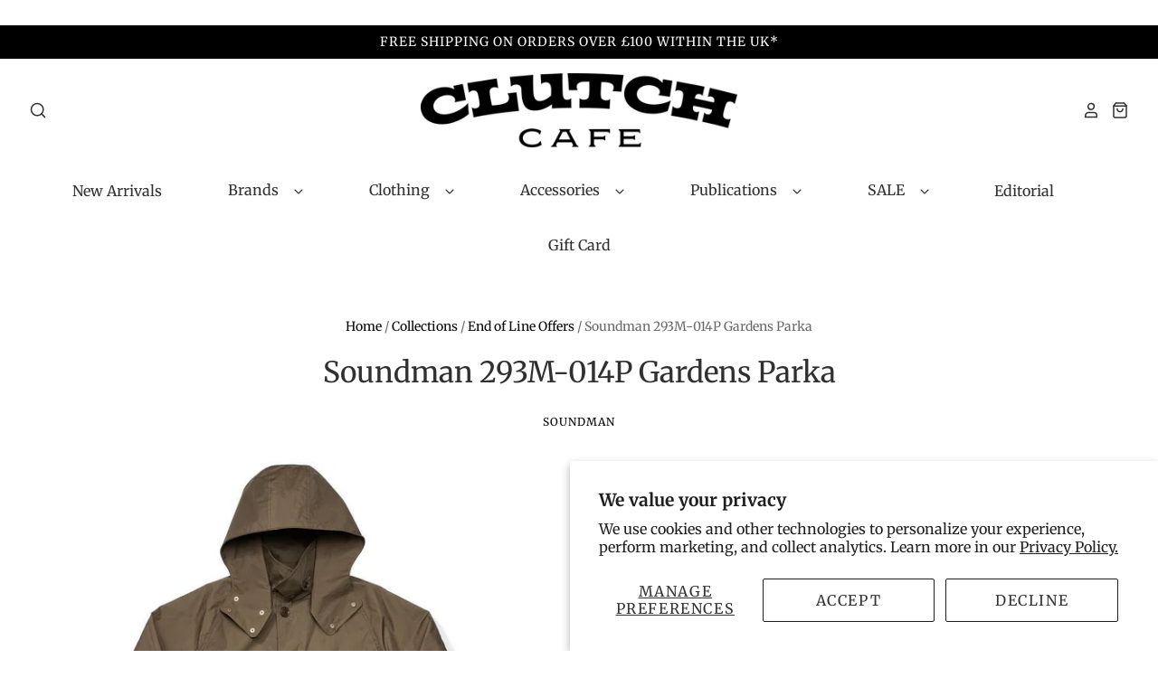

--- FILE ---
content_type: text/html; charset=utf-8
request_url: https://clutch-cafe.com/products/soundman-293m-014p-gardens-parka-2
body_size: 53392
content:















<!doctype html>
<!--[if IE 7]><html class="no-js ie7 lt-ie8 lt-ie9 lt-ie10" lang="en"> <![endif]-->
<!--[if IE 8]><html class="no-js ie8 lt-ie9 lt-ie10" lang="en"> <![endif]-->
<!--[if IE 9]><html class="no-js ie9 lt-ie10"> <![endif]-->
<!--[if (gt IE 9)|!(IE)]><!--> <html class="no-js no-touch"> <!--<![endif]-->

<head>

  
  <!-- Meta Pixel Code -->
<script>
!function(f,b,e,v,n,t,s)
{if(f.fbq)return;n=f.fbq=function(){n.callMethod?
n.callMethod.apply(n,arguments):n.queue.push(arguments)};
if(!f._fbq)f._fbq=n;n.push=n;n.loaded=!0;n.version='2.0';
n.queue=[];t=b.createElement(e);t.async=!0;
t.src=v;s=b.getElementsByTagName(e)[0];
s.parentNode.insertBefore(t,s)}(window, document,'script',
'https://connect.facebook.net/en_US/fbevents.js');
fbq('init', '923147032895085');
fbq('track', 'PageView');
</script>
<noscript><img height="1" width="1" style="display:none"
src="https://www.facebook.com/tr?id=923147032895085&ev=PageView&noscript=1"
/></noscript>
<!-- End Meta Pixel Code -->

  
  <!-- Google tag (gtag.js) -->
<script async src="https://www.googletagmanager.com/gtag/js?id=G-0QQDX0BJMJ"></script>
<script>
  window.dataLayer = window.dataLayer || [];
  function gtag(){dataLayer.push(arguments);}
  gtag('js', new Date());

  gtag('config', 'G-0QQDX0BJMJ');
</script><!--Content in content_for_header -->
<!--LayoutHub-Embed--><link rel="stylesheet" type="text/css" href="data:text/css;base64," media="all">
<!--LH--><!--/LayoutHub-Embed--><script>
window.KiwiSizing = window.KiwiSizing === undefined ? {} : window.KiwiSizing;
KiwiSizing.shop = "clutch-cafe.myshopify.com";


KiwiSizing.data = {
  collections: "260593877107,685832372611,54330720299,27849981995,67439001643,156919038067",
  tags: "293M014P,BCB15,EGG22,EOL,EOL23,Jacket,outerwear",
  product: "4432601088115",
  vendor: "Soundman",
  type: "Jacket",
  title: "Soundman 293M-014P Gardens Parka",
  images: ["\/\/clutch-cafe.com\/cdn\/shop\/products\/Soundman-293M-014P-Gardens-Parka-Jacket-Clutch-Cafe-London.jpg?v=1630768547","\/\/clutch-cafe.com\/cdn\/shop\/products\/Soundman-293M-014P-Gardens-Parka-Jacket-Clutch-Cafe-London-2.jpg?v=1630768547","\/\/clutch-cafe.com\/cdn\/shop\/products\/Soundman-293M-014P-Gardens-Parka-Jacket-Clutch-Cafe-London-3.jpg?v=1630768547","\/\/clutch-cafe.com\/cdn\/shop\/products\/Soundman-293M-014P-Gardens-Parka-Jacket-Clutch-Cafe-London-4.jpg?v=1630768547","\/\/clutch-cafe.com\/cdn\/shop\/products\/Soundman-293M-014P-Gardens-Parka-Jacket-Clutch-Cafe-London-5.jpg?v=1630768547","\/\/clutch-cafe.com\/cdn\/shop\/products\/Soundman-293M-014P-Gardens-Parka-Jacket-Clutch-Cafe-London-6.jpg?v=1630768547","\/\/clutch-cafe.com\/cdn\/shop\/products\/Soundman-293M-014P-Gardens-Parka-Jacket-Clutch-Cafe-London-7.jpg?v=1630768547","\/\/clutch-cafe.com\/cdn\/shop\/products\/Soundman-293M-014P-Gardens-Parka-Jacket-Clutch-Cafe-London-8.jpg?v=1630768547","\/\/clutch-cafe.com\/cdn\/shop\/products\/Soundman-293M-014P-Gardens-Parka-Jacket-Clutch-Cafe-London-9.jpg?v=1630768547","\/\/clutch-cafe.com\/cdn\/shop\/products\/Soundman-293M-014P-Gardens-Parka-Jacket-Clutch-Cafe-London-10.jpg?v=1630768547","\/\/clutch-cafe.com\/cdn\/shop\/products\/Soundman-293M-014P-Gardens-Parka-Jacket-Clutch-Cafe-London-11.jpg?v=1630768547","\/\/clutch-cafe.com\/cdn\/shop\/products\/Soundman-293M-014P-Gardens-Parka-Jacket-Clutch-Cafe-London-12.jpg?v=1630768547"],
  options: [{"name":"Size","position":1,"values":["36","38","40"]}],
  variants: [{"id":31466587422835,"title":"36","option1":"36","option2":null,"option3":null,"sku":"SM-20SS-293M-014P-36","requires_shipping":true,"taxable":true,"featured_image":null,"available":false,"name":"Soundman 293M-014P Gardens Parka - 36","public_title":"36","options":["36"],"price":31250,"weight":0,"compare_at_price":62500,"inventory_quantity":0,"inventory_management":"shopify","inventory_policy":"deny","barcode":"87422835","requires_selling_plan":false,"selling_plan_allocations":[]},{"id":31466587455603,"title":"38","option1":"38","option2":null,"option3":null,"sku":"SM-20SS-293M-014P-38","requires_shipping":true,"taxable":true,"featured_image":null,"available":false,"name":"Soundman 293M-014P Gardens Parka - 38","public_title":"38","options":["38"],"price":31250,"weight":0,"compare_at_price":62500,"inventory_quantity":0,"inventory_management":"shopify","inventory_policy":"deny","barcode":"87455603","requires_selling_plan":false,"selling_plan_allocations":[]},{"id":31466587488371,"title":"40","option1":"40","option2":null,"option3":null,"sku":"SM-20SS-293M-014P-40","requires_shipping":true,"taxable":true,"featured_image":null,"available":false,"name":"Soundman 293M-014P Gardens Parka - 40","public_title":"40","options":["40"],"price":31250,"weight":0,"compare_at_price":62500,"inventory_quantity":0,"inventory_management":"shopify","inventory_policy":"deny","barcode":"87488371","requires_selling_plan":false,"selling_plan_allocations":[]}],
};

</script>

  <meta name="p:domain_verify" content="8cfbbcccb69b6e496e8ef087c92672e5"/>
  <meta name="google-site-verification" content="1sDq9ICMzTZ-OaHqeDlFvLz1qNo3Kv5kUiRU_MyqCas" />
  <script>
  var m4u_ptxt = "inc VAT";
  var m4u_ex_vat_postfix_txt = "exc VAT";
  </script>
  <!-- End Exemptify messages -->
<!-- Begin Exemptify price display -->
  <script async src="//www.modules4u.biz/shopify/exemptify/js/fix_prices_v1.js.php?shop=clutch-cafe.myshopify.com&vat=20&eu_aware&show_original_price&inc_vat_first&int&passive"></script>
<!-- End Exemptify price display -->
<script type="text/javascript">
  
  
  //window.ExemptifyTriggerUpdate();
  </script>
  
  <meta name="google-site-verification" content="Ubgm2dbRtQhYdZzO6h6GuR1hrHYyb7Oc7qO8FLEZpm8" />
  <meta name="google-site-verification" content="Ubgm2dbRtQhYdZzO6h6GuR1hrHYyb7Oc7qO8FLEZpm8" />
  <meta name="google-site-verification" content="6X51f_kIG_I-ML7AmvMftIckgSPV6dhj_AnOSDESk1g" />
  <meta name="google-site-verification" content="lq6KIzTwDvLbps7FvJ9kEhEoGqqaByTOZfujwMfD49A" />
  <meta name="ahrefs-site-verification" content="86baeed94912357e6dc8e4a22388a7d8ab414ede7a72037d629910888f0020c1">


  <meta charset="utf-8">
  <meta http-equiv="X-UA-Compatible" content="IE=edge,chrome=1">

  <title>
    Soundman 293M-014P Gardens Parka

    

    

    
    &ndash; Clutch Cafe
    
  </title>
  <!-- Era of Ecom Engine Hook start -->
<link rel="dns-prefetch" href="//winads.eraofecom.org">
<script title="winads_engine" type="text/javascript">
    //AGILITY_PLACEHOLDER
    //BOUNCER_PLACEHOLDER
</script>

<meta name="wa:tags" content="293M014P, BCB15, EGG22, EOL, EOL23, Jacket, outerwear">
<meta name="wa:collections" content="End of Line Offers, EOL Outerwear, Jacket, Outerwear, Soundman, SS20">




<!-- Era of Ecom Engine Hook end -->


  


  
  <meta name="description" content="Continuing to be inspired by vintage military wear, this SS20 sees Soundman utilise exacting fabrics paired with inspired design.  The &#39;Gardens&#39; Parka is cut from a high-density &#39;typewriter&#39; cotton cloth - usually reserved for shirt making - that has been coated with polyurethane allowing moisture retention and providi" />
  

  
  <link rel="shortcut icon" href="//clutch-cafe.com/cdn/shop/files/IMG_7062_32x32.JPG?v=1615924557" type="image/png" />
  

  
  <link rel="canonical" href="https://clutch-cafe.com/products/soundman-293m-014p-gardens-parka-2" />
  

  <meta name="viewport" content="width=device-width, initial-scale=1, maximum-scale=1" />

  
  <script>window.performance && window.performance.mark && window.performance.mark('shopify.content_for_header.start');</script><meta name="google-site-verification" content="1sDq9ICMzTZ-OaHqeDlFvLz1qNo3Kv5kUiRU_MyqCas">
<meta name="google-site-verification" content="ItJ5XzFRx5LN374HxWy0aUKvujjaTHUJfUOtj-OII3k">
<meta id="shopify-digital-wallet" name="shopify-digital-wallet" content="/25496314/digital_wallets/dialog">
<meta name="shopify-checkout-api-token" content="4a7dc9a7e2d719ea0c78704de8bc37cf">
<meta id="in-context-paypal-metadata" data-shop-id="25496314" data-venmo-supported="false" data-environment="production" data-locale="en_US" data-paypal-v4="true" data-currency="GBP">
<link rel="alternate" type="application/json+oembed" href="https://clutch-cafe.com/products/soundman-293m-014p-gardens-parka-2.oembed">
<script async="async" src="/checkouts/internal/preloads.js?locale=en-GB"></script>
<link rel="preconnect" href="https://shop.app" crossorigin="anonymous">
<script async="async" src="https://shop.app/checkouts/internal/preloads.js?locale=en-GB&shop_id=25496314" crossorigin="anonymous"></script>
<script id="apple-pay-shop-capabilities" type="application/json">{"shopId":25496314,"countryCode":"GB","currencyCode":"GBP","merchantCapabilities":["supports3DS"],"merchantId":"gid:\/\/shopify\/Shop\/25496314","merchantName":"Clutch Cafe","requiredBillingContactFields":["postalAddress","email","phone"],"requiredShippingContactFields":["postalAddress","email","phone"],"shippingType":"shipping","supportedNetworks":["visa","maestro","masterCard","amex","discover","elo"],"total":{"type":"pending","label":"Clutch Cafe","amount":"1.00"},"shopifyPaymentsEnabled":true,"supportsSubscriptions":true}</script>
<script id="shopify-features" type="application/json">{"accessToken":"4a7dc9a7e2d719ea0c78704de8bc37cf","betas":["rich-media-storefront-analytics"],"domain":"clutch-cafe.com","predictiveSearch":true,"shopId":25496314,"locale":"en"}</script>
<script>var Shopify = Shopify || {};
Shopify.shop = "clutch-cafe.myshopify.com";
Shopify.locale = "en";
Shopify.currency = {"active":"GBP","rate":"1.0"};
Shopify.country = "GB";
Shopify.theme = {"name":"Pacific - Hipnode (Oct-15-2019)","id":78095712299,"schema_name":"Pacific","schema_version":"4.2.5","theme_store_id":null,"role":"main"};
Shopify.theme.handle = "null";
Shopify.theme.style = {"id":null,"handle":null};
Shopify.cdnHost = "clutch-cafe.com/cdn";
Shopify.routes = Shopify.routes || {};
Shopify.routes.root = "/";</script>
<script type="module">!function(o){(o.Shopify=o.Shopify||{}).modules=!0}(window);</script>
<script>!function(o){function n(){var o=[];function n(){o.push(Array.prototype.slice.apply(arguments))}return n.q=o,n}var t=o.Shopify=o.Shopify||{};t.loadFeatures=n(),t.autoloadFeatures=n()}(window);</script>
<script>
  window.ShopifyPay = window.ShopifyPay || {};
  window.ShopifyPay.apiHost = "shop.app\/pay";
  window.ShopifyPay.redirectState = null;
</script>
<script id="shop-js-analytics" type="application/json">{"pageType":"product"}</script>
<script defer="defer" async type="module" src="//clutch-cafe.com/cdn/shopifycloud/shop-js/modules/v2/client.init-shop-cart-sync_BdyHc3Nr.en.esm.js"></script>
<script defer="defer" async type="module" src="//clutch-cafe.com/cdn/shopifycloud/shop-js/modules/v2/chunk.common_Daul8nwZ.esm.js"></script>
<script type="module">
  await import("//clutch-cafe.com/cdn/shopifycloud/shop-js/modules/v2/client.init-shop-cart-sync_BdyHc3Nr.en.esm.js");
await import("//clutch-cafe.com/cdn/shopifycloud/shop-js/modules/v2/chunk.common_Daul8nwZ.esm.js");

  window.Shopify.SignInWithShop?.initShopCartSync?.({"fedCMEnabled":true,"windoidEnabled":true});

</script>
<script>
  window.Shopify = window.Shopify || {};
  if (!window.Shopify.featureAssets) window.Shopify.featureAssets = {};
  window.Shopify.featureAssets['shop-js'] = {"shop-cart-sync":["modules/v2/client.shop-cart-sync_QYOiDySF.en.esm.js","modules/v2/chunk.common_Daul8nwZ.esm.js"],"init-fed-cm":["modules/v2/client.init-fed-cm_DchLp9rc.en.esm.js","modules/v2/chunk.common_Daul8nwZ.esm.js"],"shop-button":["modules/v2/client.shop-button_OV7bAJc5.en.esm.js","modules/v2/chunk.common_Daul8nwZ.esm.js"],"init-windoid":["modules/v2/client.init-windoid_DwxFKQ8e.en.esm.js","modules/v2/chunk.common_Daul8nwZ.esm.js"],"shop-cash-offers":["modules/v2/client.shop-cash-offers_DWtL6Bq3.en.esm.js","modules/v2/chunk.common_Daul8nwZ.esm.js","modules/v2/chunk.modal_CQq8HTM6.esm.js"],"shop-toast-manager":["modules/v2/client.shop-toast-manager_CX9r1SjA.en.esm.js","modules/v2/chunk.common_Daul8nwZ.esm.js"],"init-shop-email-lookup-coordinator":["modules/v2/client.init-shop-email-lookup-coordinator_UhKnw74l.en.esm.js","modules/v2/chunk.common_Daul8nwZ.esm.js"],"pay-button":["modules/v2/client.pay-button_DzxNnLDY.en.esm.js","modules/v2/chunk.common_Daul8nwZ.esm.js"],"avatar":["modules/v2/client.avatar_BTnouDA3.en.esm.js"],"init-shop-cart-sync":["modules/v2/client.init-shop-cart-sync_BdyHc3Nr.en.esm.js","modules/v2/chunk.common_Daul8nwZ.esm.js"],"shop-login-button":["modules/v2/client.shop-login-button_D8B466_1.en.esm.js","modules/v2/chunk.common_Daul8nwZ.esm.js","modules/v2/chunk.modal_CQq8HTM6.esm.js"],"init-customer-accounts-sign-up":["modules/v2/client.init-customer-accounts-sign-up_C8fpPm4i.en.esm.js","modules/v2/client.shop-login-button_D8B466_1.en.esm.js","modules/v2/chunk.common_Daul8nwZ.esm.js","modules/v2/chunk.modal_CQq8HTM6.esm.js"],"init-shop-for-new-customer-accounts":["modules/v2/client.init-shop-for-new-customer-accounts_CVTO0Ztu.en.esm.js","modules/v2/client.shop-login-button_D8B466_1.en.esm.js","modules/v2/chunk.common_Daul8nwZ.esm.js","modules/v2/chunk.modal_CQq8HTM6.esm.js"],"init-customer-accounts":["modules/v2/client.init-customer-accounts_dRgKMfrE.en.esm.js","modules/v2/client.shop-login-button_D8B466_1.en.esm.js","modules/v2/chunk.common_Daul8nwZ.esm.js","modules/v2/chunk.modal_CQq8HTM6.esm.js"],"shop-follow-button":["modules/v2/client.shop-follow-button_CkZpjEct.en.esm.js","modules/v2/chunk.common_Daul8nwZ.esm.js","modules/v2/chunk.modal_CQq8HTM6.esm.js"],"lead-capture":["modules/v2/client.lead-capture_BntHBhfp.en.esm.js","modules/v2/chunk.common_Daul8nwZ.esm.js","modules/v2/chunk.modal_CQq8HTM6.esm.js"],"checkout-modal":["modules/v2/client.checkout-modal_CfxcYbTm.en.esm.js","modules/v2/chunk.common_Daul8nwZ.esm.js","modules/v2/chunk.modal_CQq8HTM6.esm.js"],"shop-login":["modules/v2/client.shop-login_Da4GZ2H6.en.esm.js","modules/v2/chunk.common_Daul8nwZ.esm.js","modules/v2/chunk.modal_CQq8HTM6.esm.js"],"payment-terms":["modules/v2/client.payment-terms_MV4M3zvL.en.esm.js","modules/v2/chunk.common_Daul8nwZ.esm.js","modules/v2/chunk.modal_CQq8HTM6.esm.js"]};
</script>
<script>(function() {
  var isLoaded = false;
  function asyncLoad() {
    if (isLoaded) return;
    isLoaded = true;
    var urls = ["https:\/\/winads.eraofecom.org\/pull\/clutch-cafe.myshopify.com\/hook.js?shop=clutch-cafe.myshopify.com","https:\/\/shopify.covet.pics\/covet-pics-widget-inject.js?shop=clutch-cafe.myshopify.com","https:\/\/app.kiwisizing.com\/web\/js\/dist\/kiwiSizing\/plugin\/SizingPlugin.prod.js?v=330\u0026shop=clutch-cafe.myshopify.com","https:\/\/cdn.shopify.com\/s\/files\/1\/2549\/6314\/t\/12\/assets\/globo.filter.init.js?shop=clutch-cafe.myshopify.com","https:\/\/chimpstatic.com\/mcjs-connected\/js\/users\/b1e01311d646719542abd85d4\/a9046bcd6418e3efda7bbf28d.js?shop=clutch-cafe.myshopify.com","https:\/\/app.layouthub.com\/shopify\/layouthub.js?shop=clutch-cafe.myshopify.com","https:\/\/static-us.afterpay.com\/shopify\/afterpay-attract\/afterpay-attract-widget.js?shop=clutch-cafe.myshopify.com","https:\/\/crossborder-integration.global-e.com\/resources\/js\/app?shop=clutch-cafe.myshopify.com","\/\/cdn.shopify.com\/proxy\/8f5984937c3991d4b869bd144f6cba471c03165fc25cfd3443c3465622cabbd8\/web.global-e.com\/merchant\/storefrontattributes?merchantid=60000161\u0026shop=clutch-cafe.myshopify.com\u0026sp-cache-control=cHVibGljLCBtYXgtYWdlPTkwMA","https:\/\/ecom-app.rakutenadvertising.io\/rakuten_advertising.js?shop=clutch-cafe.myshopify.com","https:\/\/tag.rmp.rakuten.com\/126548.ct.js?shop=clutch-cafe.myshopify.com","https:\/\/cdn.hextom.com\/js\/quickannouncementbar.js?shop=clutch-cafe.myshopify.com","https:\/\/na.shgcdn3.com\/pixel-collector.js?shop=clutch-cafe.myshopify.com","\/\/backinstock.useamp.com\/widget\/16262_1767154340.js?category=bis\u0026v=6\u0026shop=clutch-cafe.myshopify.com","https:\/\/size-guides.esc-apps-cdn.com\/1768925121-app.clutch-cafe.myshopify.com.js?shop=clutch-cafe.myshopify.com"];
    for (var i = 0; i < urls.length; i++) {
      var s = document.createElement('script');
      s.type = 'text/javascript';
      s.async = true;
      s.src = urls[i];
      var x = document.getElementsByTagName('script')[0];
      x.parentNode.insertBefore(s, x);
    }
  };
  if(window.attachEvent) {
    window.attachEvent('onload', asyncLoad);
  } else {
    window.addEventListener('load', asyncLoad, false);
  }
})();</script>
<script id="__st">var __st={"a":25496314,"offset":0,"reqid":"d3f2cabb-b367-4025-b6a7-e37247e56d4a-1768998921","pageurl":"clutch-cafe.com\/products\/soundman-293m-014p-gardens-parka-2","u":"22c00142d5d3","p":"product","rtyp":"product","rid":4432601088115};</script>
<script>window.ShopifyPaypalV4VisibilityTracking = true;</script>
<script id="captcha-bootstrap">!function(){'use strict';const t='contact',e='account',n='new_comment',o=[[t,t],['blogs',n],['comments',n],[t,'customer']],c=[[e,'customer_login'],[e,'guest_login'],[e,'recover_customer_password'],[e,'create_customer']],r=t=>t.map((([t,e])=>`form[action*='/${t}']:not([data-nocaptcha='true']) input[name='form_type'][value='${e}']`)).join(','),a=t=>()=>t?[...document.querySelectorAll(t)].map((t=>t.form)):[];function s(){const t=[...o],e=r(t);return a(e)}const i='password',u='form_key',d=['recaptcha-v3-token','g-recaptcha-response','h-captcha-response',i],f=()=>{try{return window.sessionStorage}catch{return}},m='__shopify_v',_=t=>t.elements[u];function p(t,e,n=!1){try{const o=window.sessionStorage,c=JSON.parse(o.getItem(e)),{data:r}=function(t){const{data:e,action:n}=t;return t[m]||n?{data:e,action:n}:{data:t,action:n}}(c);for(const[e,n]of Object.entries(r))t.elements[e]&&(t.elements[e].value=n);n&&o.removeItem(e)}catch(o){console.error('form repopulation failed',{error:o})}}const l='form_type',E='cptcha';function T(t){t.dataset[E]=!0}const w=window,h=w.document,L='Shopify',v='ce_forms',y='captcha';let A=!1;((t,e)=>{const n=(g='f06e6c50-85a8-45c8-87d0-21a2b65856fe',I='https://cdn.shopify.com/shopifycloud/storefront-forms-hcaptcha/ce_storefront_forms_captcha_hcaptcha.v1.5.2.iife.js',D={infoText:'Protected by hCaptcha',privacyText:'Privacy',termsText:'Terms'},(t,e,n)=>{const o=w[L][v],c=o.bindForm;if(c)return c(t,g,e,D).then(n);var r;o.q.push([[t,g,e,D],n]),r=I,A||(h.body.append(Object.assign(h.createElement('script'),{id:'captcha-provider',async:!0,src:r})),A=!0)});var g,I,D;w[L]=w[L]||{},w[L][v]=w[L][v]||{},w[L][v].q=[],w[L][y]=w[L][y]||{},w[L][y].protect=function(t,e){n(t,void 0,e),T(t)},Object.freeze(w[L][y]),function(t,e,n,w,h,L){const[v,y,A,g]=function(t,e,n){const i=e?o:[],u=t?c:[],d=[...i,...u],f=r(d),m=r(i),_=r(d.filter((([t,e])=>n.includes(e))));return[a(f),a(m),a(_),s()]}(w,h,L),I=t=>{const e=t.target;return e instanceof HTMLFormElement?e:e&&e.form},D=t=>v().includes(t);t.addEventListener('submit',(t=>{const e=I(t);if(!e)return;const n=D(e)&&!e.dataset.hcaptchaBound&&!e.dataset.recaptchaBound,o=_(e),c=g().includes(e)&&(!o||!o.value);(n||c)&&t.preventDefault(),c&&!n&&(function(t){try{if(!f())return;!function(t){const e=f();if(!e)return;const n=_(t);if(!n)return;const o=n.value;o&&e.removeItem(o)}(t);const e=Array.from(Array(32),(()=>Math.random().toString(36)[2])).join('');!function(t,e){_(t)||t.append(Object.assign(document.createElement('input'),{type:'hidden',name:u})),t.elements[u].value=e}(t,e),function(t,e){const n=f();if(!n)return;const o=[...t.querySelectorAll(`input[type='${i}']`)].map((({name:t})=>t)),c=[...d,...o],r={};for(const[a,s]of new FormData(t).entries())c.includes(a)||(r[a]=s);n.setItem(e,JSON.stringify({[m]:1,action:t.action,data:r}))}(t,e)}catch(e){console.error('failed to persist form',e)}}(e),e.submit())}));const S=(t,e)=>{t&&!t.dataset[E]&&(n(t,e.some((e=>e===t))),T(t))};for(const o of['focusin','change'])t.addEventListener(o,(t=>{const e=I(t);D(e)&&S(e,y())}));const B=e.get('form_key'),M=e.get(l),P=B&&M;t.addEventListener('DOMContentLoaded',(()=>{const t=y();if(P)for(const e of t)e.elements[l].value===M&&p(e,B);[...new Set([...A(),...v().filter((t=>'true'===t.dataset.shopifyCaptcha))])].forEach((e=>S(e,t)))}))}(h,new URLSearchParams(w.location.search),n,t,e,['guest_login'])})(!0,!0)}();</script>
<script integrity="sha256-4kQ18oKyAcykRKYeNunJcIwy7WH5gtpwJnB7kiuLZ1E=" data-source-attribution="shopify.loadfeatures" defer="defer" src="//clutch-cafe.com/cdn/shopifycloud/storefront/assets/storefront/load_feature-a0a9edcb.js" crossorigin="anonymous"></script>
<script crossorigin="anonymous" defer="defer" src="//clutch-cafe.com/cdn/shopifycloud/storefront/assets/shopify_pay/storefront-65b4c6d7.js?v=20250812"></script>
<script data-source-attribution="shopify.dynamic_checkout.dynamic.init">var Shopify=Shopify||{};Shopify.PaymentButton=Shopify.PaymentButton||{isStorefrontPortableWallets:!0,init:function(){window.Shopify.PaymentButton.init=function(){};var t=document.createElement("script");t.src="https://clutch-cafe.com/cdn/shopifycloud/portable-wallets/latest/portable-wallets.en.js",t.type="module",document.head.appendChild(t)}};
</script>
<script data-source-attribution="shopify.dynamic_checkout.buyer_consent">
  function portableWalletsHideBuyerConsent(e){var t=document.getElementById("shopify-buyer-consent"),n=document.getElementById("shopify-subscription-policy-button");t&&n&&(t.classList.add("hidden"),t.setAttribute("aria-hidden","true"),n.removeEventListener("click",e))}function portableWalletsShowBuyerConsent(e){var t=document.getElementById("shopify-buyer-consent"),n=document.getElementById("shopify-subscription-policy-button");t&&n&&(t.classList.remove("hidden"),t.removeAttribute("aria-hidden"),n.addEventListener("click",e))}window.Shopify?.PaymentButton&&(window.Shopify.PaymentButton.hideBuyerConsent=portableWalletsHideBuyerConsent,window.Shopify.PaymentButton.showBuyerConsent=portableWalletsShowBuyerConsent);
</script>
<script data-source-attribution="shopify.dynamic_checkout.cart.bootstrap">document.addEventListener("DOMContentLoaded",(function(){function t(){return document.querySelector("shopify-accelerated-checkout-cart, shopify-accelerated-checkout")}if(t())Shopify.PaymentButton.init();else{new MutationObserver((function(e,n){t()&&(Shopify.PaymentButton.init(),n.disconnect())})).observe(document.body,{childList:!0,subtree:!0})}}));
</script>
<script id='scb4127' type='text/javascript' async='' src='https://clutch-cafe.com/cdn/shopifycloud/privacy-banner/storefront-banner.js'></script><link id="shopify-accelerated-checkout-styles" rel="stylesheet" media="screen" href="https://clutch-cafe.com/cdn/shopifycloud/portable-wallets/latest/accelerated-checkout-backwards-compat.css" crossorigin="anonymous">
<style id="shopify-accelerated-checkout-cart">
        #shopify-buyer-consent {
  margin-top: 1em;
  display: inline-block;
  width: 100%;
}

#shopify-buyer-consent.hidden {
  display: none;
}

#shopify-subscription-policy-button {
  background: none;
  border: none;
  padding: 0;
  text-decoration: underline;
  font-size: inherit;
  cursor: pointer;
}

#shopify-subscription-policy-button::before {
  box-shadow: none;
}

      </style>

<script>window.performance && window.performance.mark && window.performance.mark('shopify.content_for_header.end');</script>
  





  <script type="text/javascript">
    
      window.__shgMoneyFormat = window.__shgMoneyFormat || {"AED":{"currency":"AED","currency_symbol":"د.إ","currency_symbol_location":"left","decimal_places":2,"decimal_separator":".","thousands_separator":","},"ALL":{"currency":"ALL","currency_symbol":"L","currency_symbol_location":"left","decimal_places":2,"decimal_separator":".","thousands_separator":","},"AMD":{"currency":"AMD","currency_symbol":"դր.","currency_symbol_location":"left","decimal_places":2,"decimal_separator":".","thousands_separator":","},"AOA":{"currency":"AOA","currency_symbol":"Kz","currency_symbol_location":"left","decimal_places":2,"decimal_separator":".","thousands_separator":","},"ARS":{"currency":"ARS","currency_symbol":"$","currency_symbol_location":"left","decimal_places":2,"decimal_separator":".","thousands_separator":","},"AUD":{"currency":"AUD","currency_symbol":"$","currency_symbol_location":"left","decimal_places":2,"decimal_separator":".","thousands_separator":","},"AWG":{"currency":"AWG","currency_symbol":"ƒ","currency_symbol_location":"left","decimal_places":2,"decimal_separator":".","thousands_separator":","},"AZN":{"currency":"AZN","currency_symbol":"₼","currency_symbol_location":"left","decimal_places":2,"decimal_separator":".","thousands_separator":","},"BAM":{"currency":"BAM","currency_symbol":"КМ","currency_symbol_location":"left","decimal_places":2,"decimal_separator":".","thousands_separator":","},"BBD":{"currency":"BBD","currency_symbol":"$","currency_symbol_location":"left","decimal_places":2,"decimal_separator":".","thousands_separator":","},"BDT":{"currency":"BDT","currency_symbol":"৳","currency_symbol_location":"left","decimal_places":2,"decimal_separator":".","thousands_separator":","},"BIF":{"currency":"BIF","currency_symbol":"Fr","currency_symbol_location":"left","decimal_places":2,"decimal_separator":".","thousands_separator":","},"BND":{"currency":"BND","currency_symbol":"$","currency_symbol_location":"left","decimal_places":2,"decimal_separator":".","thousands_separator":","},"BOB":{"currency":"BOB","currency_symbol":"Bs.","currency_symbol_location":"left","decimal_places":2,"decimal_separator":".","thousands_separator":","},"BRL":{"currency":"BRL","currency_symbol":"R$","currency_symbol_location":"left","decimal_places":2,"decimal_separator":".","thousands_separator":","},"BSD":{"currency":"BSD","currency_symbol":"$","currency_symbol_location":"left","decimal_places":2,"decimal_separator":".","thousands_separator":","},"BWP":{"currency":"BWP","currency_symbol":"P","currency_symbol_location":"left","decimal_places":2,"decimal_separator":".","thousands_separator":","},"BZD":{"currency":"BZD","currency_symbol":"$","currency_symbol_location":"left","decimal_places":2,"decimal_separator":".","thousands_separator":","},"CAD":{"currency":"CAD","currency_symbol":"$","currency_symbol_location":"left","decimal_places":2,"decimal_separator":".","thousands_separator":","},"CHF":{"currency":"CHF","currency_symbol":"CHF","currency_symbol_location":"left","decimal_places":2,"decimal_separator":".","thousands_separator":","},"CLP":{"currency":"CLP","currency_symbol":"$","currency_symbol_location":"left","decimal_places":2,"decimal_separator":".","thousands_separator":","},"CNY":{"currency":"CNY","currency_symbol":"¥","currency_symbol_location":"left","decimal_places":2,"decimal_separator":".","thousands_separator":","},"COP":{"currency":"COP","currency_symbol":"$","currency_symbol_location":"left","decimal_places":2,"decimal_separator":".","thousands_separator":","},"CRC":{"currency":"CRC","currency_symbol":"₡","currency_symbol_location":"left","decimal_places":2,"decimal_separator":".","thousands_separator":","},"CVE":{"currency":"CVE","currency_symbol":"$","currency_symbol_location":"left","decimal_places":2,"decimal_separator":".","thousands_separator":","},"CZK":{"currency":"CZK","currency_symbol":"Kč","currency_symbol_location":"left","decimal_places":2,"decimal_separator":".","thousands_separator":","},"DJF":{"currency":"DJF","currency_symbol":"Fdj","currency_symbol_location":"left","decimal_places":2,"decimal_separator":".","thousands_separator":","},"DKK":{"currency":"DKK","currency_symbol":"kr.","currency_symbol_location":"left","decimal_places":2,"decimal_separator":".","thousands_separator":","},"DOP":{"currency":"DOP","currency_symbol":"$","currency_symbol_location":"left","decimal_places":2,"decimal_separator":".","thousands_separator":","},"DZD":{"currency":"DZD","currency_symbol":"د.ج","currency_symbol_location":"left","decimal_places":2,"decimal_separator":".","thousands_separator":","},"EGP":{"currency":"EGP","currency_symbol":"ج.م","currency_symbol_location":"left","decimal_places":2,"decimal_separator":".","thousands_separator":","},"ETB":{"currency":"ETB","currency_symbol":"Br","currency_symbol_location":"left","decimal_places":2,"decimal_separator":".","thousands_separator":","},"EUR":{"currency":"EUR","currency_symbol":"€","currency_symbol_location":"left","decimal_places":2,"decimal_separator":".","thousands_separator":","},"FJD":{"currency":"FJD","currency_symbol":"$","currency_symbol_location":"left","decimal_places":2,"decimal_separator":".","thousands_separator":","},"FKP":{"currency":"FKP","currency_symbol":"£","currency_symbol_location":"left","decimal_places":2,"decimal_separator":".","thousands_separator":","},"GBP":{"currency":"GBP","currency_symbol":"£","currency_symbol_location":"left","decimal_places":2,"decimal_separator":".","thousands_separator":","},"GEL":{"currency":"GEL","currency_symbol":"₾","currency_symbol_location":"left","decimal_places":2,"decimal_separator":".","thousands_separator":","},"GMD":{"currency":"GMD","currency_symbol":"D","currency_symbol_location":"left","decimal_places":2,"decimal_separator":".","thousands_separator":","},"GNF":{"currency":"GNF","currency_symbol":"Fr","currency_symbol_location":"left","decimal_places":2,"decimal_separator":".","thousands_separator":","},"GTQ":{"currency":"GTQ","currency_symbol":"Q","currency_symbol_location":"left","decimal_places":2,"decimal_separator":".","thousands_separator":","},"GYD":{"currency":"GYD","currency_symbol":"$","currency_symbol_location":"left","decimal_places":2,"decimal_separator":".","thousands_separator":","},"HKD":{"currency":"HKD","currency_symbol":"$","currency_symbol_location":"left","decimal_places":2,"decimal_separator":".","thousands_separator":","},"HNL":{"currency":"HNL","currency_symbol":"L","currency_symbol_location":"left","decimal_places":2,"decimal_separator":".","thousands_separator":","},"HTG":{"currency":"HTG","currency_symbol":"G","currency_symbol_location":"left","decimal_places":2,"decimal_separator":".","thousands_separator":","},"HUF":{"currency":"HUF","currency_symbol":"Ft","currency_symbol_location":"left","decimal_places":2,"decimal_separator":".","thousands_separator":","},"IDR":{"currency":"IDR","currency_symbol":"Rp","currency_symbol_location":"left","decimal_places":2,"decimal_separator":".","thousands_separator":","},"ILS":{"currency":"ILS","currency_symbol":"₪","currency_symbol_location":"left","decimal_places":2,"decimal_separator":".","thousands_separator":","},"INR":{"currency":"INR","currency_symbol":"₹","currency_symbol_location":"left","decimal_places":2,"decimal_separator":".","thousands_separator":","},"ISK":{"currency":"ISK","currency_symbol":"kr.","currency_symbol_location":"left","decimal_places":2,"decimal_separator":".","thousands_separator":","},"JMD":{"currency":"JMD","currency_symbol":"$","currency_symbol_location":"left","decimal_places":2,"decimal_separator":".","thousands_separator":","},"JPY":{"currency":"JPY","currency_symbol":"¥","currency_symbol_location":"left","decimal_places":2,"decimal_separator":".","thousands_separator":","},"KES":{"currency":"KES","currency_symbol":"KSh","currency_symbol_location":"left","decimal_places":2,"decimal_separator":".","thousands_separator":","},"KGS":{"currency":"KGS","currency_symbol":"som","currency_symbol_location":"left","decimal_places":2,"decimal_separator":".","thousands_separator":","},"KHR":{"currency":"KHR","currency_symbol":"៛","currency_symbol_location":"left","decimal_places":2,"decimal_separator":".","thousands_separator":","},"KMF":{"currency":"KMF","currency_symbol":"Fr","currency_symbol_location":"left","decimal_places":2,"decimal_separator":".","thousands_separator":","},"KRW":{"currency":"KRW","currency_symbol":"₩","currency_symbol_location":"left","decimal_places":2,"decimal_separator":".","thousands_separator":","},"KYD":{"currency":"KYD","currency_symbol":"$","currency_symbol_location":"left","decimal_places":2,"decimal_separator":".","thousands_separator":","},"KZT":{"currency":"KZT","currency_symbol":"₸","currency_symbol_location":"left","decimal_places":2,"decimal_separator":".","thousands_separator":","},"LAK":{"currency":"LAK","currency_symbol":"₭","currency_symbol_location":"left","decimal_places":2,"decimal_separator":".","thousands_separator":","},"LBP":{"currency":"LBP","currency_symbol":"ل.ل","currency_symbol_location":"left","decimal_places":2,"decimal_separator":".","thousands_separator":","},"LKR":{"currency":"LKR","currency_symbol":"₨","currency_symbol_location":"left","decimal_places":2,"decimal_separator":".","thousands_separator":","},"LRD":{"currency":"LRD","currency_symbol":"$","currency_symbol_location":"left","decimal_places":2,"decimal_separator":".","thousands_separator":","},"LSL":{"currency":"LSL","currency_symbol":"L","currency_symbol_location":"left","decimal_places":2,"decimal_separator":".","thousands_separator":","},"MAD":{"currency":"MAD","currency_symbol":"د.م.","currency_symbol_location":"left","decimal_places":2,"decimal_separator":".","thousands_separator":","},"MDL":{"currency":"MDL","currency_symbol":"L","currency_symbol_location":"left","decimal_places":2,"decimal_separator":".","thousands_separator":","},"MKD":{"currency":"MKD","currency_symbol":"ден","currency_symbol_location":"left","decimal_places":2,"decimal_separator":".","thousands_separator":","},"MNT":{"currency":"MNT","currency_symbol":"₮","currency_symbol_location":"left","decimal_places":2,"decimal_separator":".","thousands_separator":","},"MOP":{"currency":"MOP","currency_symbol":"P","currency_symbol_location":"left","decimal_places":2,"decimal_separator":".","thousands_separator":","},"MUR":{"currency":"MUR","currency_symbol":"₨","currency_symbol_location":"left","decimal_places":2,"decimal_separator":".","thousands_separator":","},"MVR":{"currency":"MVR","currency_symbol":"MVR","currency_symbol_location":"left","decimal_places":2,"decimal_separator":".","thousands_separator":","},"MWK":{"currency":"MWK","currency_symbol":"MK","currency_symbol_location":"left","decimal_places":2,"decimal_separator":".","thousands_separator":","},"MXN":{"currency":"MXN","currency_symbol":"$","currency_symbol_location":"left","decimal_places":2,"decimal_separator":".","thousands_separator":","},"MYR":{"currency":"MYR","currency_symbol":"RM","currency_symbol_location":"left","decimal_places":2,"decimal_separator":".","thousands_separator":","},"MZN":{"currency":"MZN","currency_symbol":"MTn","currency_symbol_location":"left","decimal_places":2,"decimal_separator":".","thousands_separator":","},"NAD":{"currency":"NAD","currency_symbol":"$","currency_symbol_location":"left","decimal_places":2,"decimal_separator":".","thousands_separator":","},"NGN":{"currency":"NGN","currency_symbol":"₦","currency_symbol_location":"left","decimal_places":2,"decimal_separator":".","thousands_separator":","},"NIO":{"currency":"NIO","currency_symbol":"C$","currency_symbol_location":"left","decimal_places":2,"decimal_separator":".","thousands_separator":","},"NOK":{"currency":"NOK","currency_symbol":"kr","currency_symbol_location":"left","decimal_places":2,"decimal_separator":".","thousands_separator":","},"NPR":{"currency":"NPR","currency_symbol":"Rs.","currency_symbol_location":"left","decimal_places":2,"decimal_separator":".","thousands_separator":","},"NZD":{"currency":"NZD","currency_symbol":"$","currency_symbol_location":"left","decimal_places":2,"decimal_separator":".","thousands_separator":","},"PEN":{"currency":"PEN","currency_symbol":"S/","currency_symbol_location":"left","decimal_places":2,"decimal_separator":".","thousands_separator":","},"PGK":{"currency":"PGK","currency_symbol":"K","currency_symbol_location":"left","decimal_places":2,"decimal_separator":".","thousands_separator":","},"PHP":{"currency":"PHP","currency_symbol":"₱","currency_symbol_location":"left","decimal_places":2,"decimal_separator":".","thousands_separator":","},"PKR":{"currency":"PKR","currency_symbol":"₨","currency_symbol_location":"left","decimal_places":2,"decimal_separator":".","thousands_separator":","},"PLN":{"currency":"PLN","currency_symbol":"zł","currency_symbol_location":"left","decimal_places":2,"decimal_separator":".","thousands_separator":","},"PYG":{"currency":"PYG","currency_symbol":"₲","currency_symbol_location":"left","decimal_places":2,"decimal_separator":".","thousands_separator":","},"QAR":{"currency":"QAR","currency_symbol":"ر.ق","currency_symbol_location":"left","decimal_places":2,"decimal_separator":".","thousands_separator":","},"RON":{"currency":"RON","currency_symbol":"Lei","currency_symbol_location":"left","decimal_places":2,"decimal_separator":".","thousands_separator":","},"RSD":{"currency":"RSD","currency_symbol":"РСД","currency_symbol_location":"left","decimal_places":2,"decimal_separator":".","thousands_separator":","},"RWF":{"currency":"RWF","currency_symbol":"FRw","currency_symbol_location":"left","decimal_places":2,"decimal_separator":".","thousands_separator":","},"SAR":{"currency":"SAR","currency_symbol":"ر.س","currency_symbol_location":"left","decimal_places":2,"decimal_separator":".","thousands_separator":","},"SBD":{"currency":"SBD","currency_symbol":"$","currency_symbol_location":"left","decimal_places":2,"decimal_separator":".","thousands_separator":","},"SCR":{"currency":"SCR","currency_symbol":"₨","currency_symbol_location":"left","decimal_places":2,"decimal_separator":".","thousands_separator":","},"SEK":{"currency":"SEK","currency_symbol":"kr","currency_symbol_location":"left","decimal_places":2,"decimal_separator":".","thousands_separator":","},"SGD":{"currency":"SGD","currency_symbol":"$","currency_symbol_location":"left","decimal_places":2,"decimal_separator":".","thousands_separator":","},"SHP":{"currency":"SHP","currency_symbol":"£","currency_symbol_location":"left","decimal_places":2,"decimal_separator":".","thousands_separator":","},"SLL":{"currency":"SLL","currency_symbol":"Le","currency_symbol_location":"left","decimal_places":2,"decimal_separator":".","thousands_separator":","},"SRD":{"currency":"SRD","currency_symbol":"$","currency_symbol_location":"left","decimal_places":2,"decimal_separator":".","thousands_separator":","},"STD":{"currency":"STD","currency_symbol":"Db","currency_symbol_location":"left","decimal_places":2,"decimal_separator":".","thousands_separator":","},"SZL":{"currency":"SZL","currency_symbol":"E","currency_symbol_location":"left","decimal_places":2,"decimal_separator":".","thousands_separator":","},"THB":{"currency":"THB","currency_symbol":"฿","currency_symbol_location":"left","decimal_places":2,"decimal_separator":".","thousands_separator":","},"TOP":{"currency":"TOP","currency_symbol":"T$","currency_symbol_location":"left","decimal_places":2,"decimal_separator":".","thousands_separator":","},"TTD":{"currency":"TTD","currency_symbol":"$","currency_symbol_location":"left","decimal_places":2,"decimal_separator":".","thousands_separator":","},"TWD":{"currency":"TWD","currency_symbol":"$","currency_symbol_location":"left","decimal_places":2,"decimal_separator":".","thousands_separator":","},"TZS":{"currency":"TZS","currency_symbol":"Sh","currency_symbol_location":"left","decimal_places":2,"decimal_separator":".","thousands_separator":","},"UGX":{"currency":"UGX","currency_symbol":"USh","currency_symbol_location":"left","decimal_places":2,"decimal_separator":".","thousands_separator":","},"USD":{"currency":"USD","currency_symbol":"$","currency_symbol_location":"left","decimal_places":2,"decimal_separator":".","thousands_separator":","},"UYU":{"currency":"UYU","currency_symbol":"$U","currency_symbol_location":"left","decimal_places":2,"decimal_separator":".","thousands_separator":","},"UZS":{"currency":"UZS","currency_symbol":"so'm","currency_symbol_location":"left","decimal_places":2,"decimal_separator":".","thousands_separator":","},"VND":{"currency":"VND","currency_symbol":"₫","currency_symbol_location":"left","decimal_places":2,"decimal_separator":".","thousands_separator":","},"VUV":{"currency":"VUV","currency_symbol":"Vt","currency_symbol_location":"left","decimal_places":2,"decimal_separator":".","thousands_separator":","},"WST":{"currency":"WST","currency_symbol":"T","currency_symbol_location":"left","decimal_places":2,"decimal_separator":".","thousands_separator":","},"XAF":{"currency":"XAF","currency_symbol":"CFA","currency_symbol_location":"left","decimal_places":2,"decimal_separator":".","thousands_separator":","},"XCD":{"currency":"XCD","currency_symbol":"$","currency_symbol_location":"left","decimal_places":2,"decimal_separator":".","thousands_separator":","},"XOF":{"currency":"XOF","currency_symbol":"Fr","currency_symbol_location":"left","decimal_places":2,"decimal_separator":".","thousands_separator":","},"XPF":{"currency":"XPF","currency_symbol":"Fr","currency_symbol_location":"left","decimal_places":2,"decimal_separator":".","thousands_separator":","},"ZAR":{"currency":"ZAR","currency_symbol":"R","currency_symbol_location":"left","decimal_places":2,"decimal_separator":".","thousands_separator":","},"ZMW":{"currency":"ZMW","currency_symbol":"K","currency_symbol_location":"left","decimal_places":2,"decimal_separator":".","thousands_separator":","}};
    
    window.__shgCurrentCurrencyCode = window.__shgCurrentCurrencyCode || {
      currency: "GBP",
      currency_symbol: "£",
      decimal_separator: ".",
      thousands_separator: ",",
      decimal_places: 2,
      currency_symbol_location: "left"
    };
  </script>




  
  















<meta property="og:site_name" content="Clutch Cafe">
<meta property="og:url" content="https://clutch-cafe.com/products/soundman-293m-014p-gardens-parka-2">
<meta property="og:title" content="Soundman 293M-014P Gardens Parka">
<meta property="og:type" content="website">
<meta property="og:description" content="Continuing to be inspired by vintage military wear, this SS20 sees Soundman utilise exacting fabrics paired with inspired design.  The &#39;Gardens&#39; Parka is cut from a high-density &#39;typewriter&#39; cotton cloth - usually reserved for shirt making - that has been coated with polyurethane allowing moisture retention and providi">




    
    
    

    
    
    <meta
      property="og:image"
      content="https://clutch-cafe.com/cdn/shop/products/Soundman-293M-014P-Gardens-Parka-Jacket-Clutch-Cafe-London_1200x1200.jpg?v=1630768547"
    />
    <meta
      property="og:image:secure_url"
      content="https://clutch-cafe.com/cdn/shop/products/Soundman-293M-014P-Gardens-Parka-Jacket-Clutch-Cafe-London_1200x1200.jpg?v=1630768547"
    />
    <meta property="og:image:width" content="1200" />
    <meta property="og:image:height" content="1200" />
    
    
    <meta property="og:image:alt" content="Soundman 293M-014P Gardens Parka-Clutch Cafe" />
  









  <meta name="twitter:site" content="@clutchcafeldn">








<meta name="twitter:title" content="Soundman 293M-014P Gardens Parka">
<meta name="twitter:description" content="Continuing to be inspired by vintage military wear, this SS20 sees Soundman utilise exacting fabrics paired with inspired design.  The &#39;Gardens&#39; Parka is cut from a high-density &#39;typewriter&#39; cotton cloth - usually reserved for shirt making - that has been coated with polyurethane allowing moisture retention and providi">


    
    
    
      
      
      <meta name="twitter:card" content="summary">
    
    
    <meta
      property="twitter:image"
      content="https://clutch-cafe.com/cdn/shop/products/Soundman-293M-014P-Gardens-Parka-Jacket-Clutch-Cafe-London_1200x1200_crop_center.jpg?v=1630768547"
    />
    <meta property="twitter:image:width" content="1200" />
    <meta property="twitter:image:height" content="1200" />
    
    
    <meta property="twitter:image:alt" content="Soundman 293M-014P Gardens Parka-Clutch Cafe" />
  


  <link href="//cdnjs.cloudflare.com/ajax/libs/slick-carousel/1.9.0/slick.min.css" rel="stylesheet" />
  <link href="//cdnjs.cloudflare.com/ajax/libs/slick-carousel/1.9.0/slick-theme.min.css" rel="stylesheet" />


  <!-- Theme CSS -->
  <link href="//clutch-cafe.com/cdn/shop/t/12/assets/theme.scss.css?v=148930673660768751881762448009" rel="stylesheet" type="text/css" media="all" />

  <!-- Add media query support to IE8 -->
  <!--[if lt IE 9]>
<script src="//clutch-cafe.com/cdn/shop/t/12/assets/respond.min.js?v=52248677837542619231571181244"></script>
<link href="//clutch-cafe.com/cdn/shop/t/12/assets/respond-proxy.html" id="respond-proxy" rel="respond-proxy" />

<link href="//clutch-cafe.com/search?q=6bd5c63dfd95f7a52588254581226ff1" id="respond-redirect" rel="respond-redirect" />
<script src="//clutch-cafe.com/search?q=6bd5c63dfd95f7a52588254581226ff1" type="text/javascript"></script>
<![endif]-->

  <!-- Theme object -->
  <script>

  window.Shop = {};

  Shop.version = "4.2.5";

  Shop.currency = "GBP";
  Shop.moneyFormat = "£{{amount}}";
  Shop.moneyFormatCurrency = "£{{amount}} GBP";
  Shop.cartQuantityError = {
    title: "Not available",
    message: "You can only have ** quantity ** ** title ** in your cart.",
    button: "Okay",
  };

  

  

  

  

</script>


  
                
  <style>
  .cart-checkout-button.button{
      min-height: 10px !important;
    height: 35px !important;
  }
  .upsell-to-cart.table-upsell-to-cart{
    min-height: 10px !important;
  	height: 26px !important;
  }
  </style>
                        
                
                
                
                
                
                
                
                
                
                    <!-- Global-e CSS Start-->
                    
                    <!-- Global-e CSS End-->
                    
  

<script type="text/javascript">
  
    window.SHG_CUSTOMER = null;
  
</script>







<script> 
  /* Wait for the DOM to completely loads */
    function DOMready(callback) { 
        if (document.readyState != 'loading') callback(); 
        else document.addEventListener('DOMContentLoaded', callback); 
    } 
  /* Check if the GLBE_PARAMS object exists, then check if country is on the operated countries array */ 
  /* if on operated country, get the body element and add an attribute to it called "ge-active" with the value true otherwise false */ 
    DOMready(function() { 
        if (GLBE_PARAMS) { 
            var OperatedCountryArray = GLBE_PARAMS.operatedCountries; 
            var MyCountry = GLBE_PARAMS.countryCode || GLBE_PARAMS.shippingCountry; 
            var geActive = false; 
            var b = document.querySelector("body"); 
            for (var i = 0; i < OperatedCountryArray.length; i++) { 
                if (MyCountry == OperatedCountryArray[i]) { 
                    geActive = true; 
                } 
            } 
            if (geActive == true) { 
                b.setAttribute("ge-active", true); 
            } else {
              b.setAttribute("ge-active", false);
            }
        }
    });
    </script> 

<style>
  body[ge-active="true"] .ge-hide {
    display: none !important;
}
</style>

<link rel="stylesheet" type="text/css" href="https://crossborder-integration.global-e.com/resources/css/60000161/GB"/>
<script>
    GLBE_PARAMS = {
        appUrl: "https://crossborder-integration.global-e.com/",
        pixelUrl: "https://utils.global-e.com",
        pixelEnabled: true,
        geAppUrl: "https://web.global-e.com/",
        env: "Production",
        geCDNUrl: "https://web.global-e.com/",
        apiUrl: "https://api.global-e.com/",
        emi: "daerlb",
        mid: "60000161",
        hiddenElements: ".ge-hide,.afterpay-paragraph,form[action='https://payments.amazon.com/checkout/signin']",
        countryCode: "GB",
        countryName: "United Kingdom",
        currencyCode: "GBP",
        currencyName: "British Pound",
        locale: "en",
        operatedCountries: ["AD","AE","AG","AI","AL","AM","AN","AO","AR","AT","AU","AW","AZ","BA","BB","BD","BE","BF","BG","BH","BI","BJ","BL","BM","BN","BO","BR","BS","BT","BW","BZ","CA","CG","CH","CI","CK","CL","CM","CN","CO","CR","CV","CW","CY","CZ","DE","DJ","DK","DM","DO","DZ","EC","EE","EG","ES","ET","FI","FJ","FK","FO","FR","GA","GD","GE","GF","GG","GH","GI","GL","GM","GN","GP","GQ","GR","GT","GW","GY","HK","HN","HR","HT","HU","ID","IE","IL","IM","IN","IS","IT","JE","JM","JO","JP","KE","KG","KH","KI","KM","KN","KR","KW","KY","KZ","LA","LB","LC","LI","LK","LR","LS","LT","LU","LV","MA","MC","MD","ME","MG","MK","MN","MO","MQ","MR","MS","MT","MU","MV","MW","MX","MY","MZ","NA","NC","NG","NI","NL","NO","NP","NR","NU","NZ","OM","PA","PE","PF","PG","PH","PK","PL","PT","PY","QA","RE","RO","RS","RW","SA","SB","SC","SE","SG","SH","SI","SK","SL","SM","SR","ST","SV","SX","SZ","TC","TD","TG","TH","TL","TN","TO","TR","TT","TV","TW","TZ","UG","US","UY","UZ","VC","VE","VG","VN","VU","WS","YT","ZA","ZM","ZW"],
        allowedCountries: [{ code: 'AL', name: 'Albania' }, { code: 'DZ', name: 'Algeria' }, { code: 'AD', name: 'Andorra' }, { code: 'AO', name: 'Angola' }, { code: 'AI', name: 'Anguilla' }, { code: 'AG', name: 'Antigua &amp; Barbuda' }, { code: 'AR', name: 'Argentina' }, { code: 'AM', name: 'Armenia' }, { code: 'AW', name: 'Aruba' }, { code: 'AU', name: 'Australia' }, { code: 'AT', name: 'Austria' }, { code: 'AZ', name: 'Azerbaijan' }, { code: 'BS', name: 'Bahamas' }, { code: 'BH', name: 'Bahrain' }, { code: 'BD', name: 'Bangladesh' }, { code: 'BB', name: 'Barbados' }, { code: 'BE', name: 'Belgium' }, { code: 'BZ', name: 'Belize' }, { code: 'BJ', name: 'Benin' }, { code: 'BM', name: 'Bermuda' }, { code: 'BT', name: 'Bhutan' }, { code: 'BO', name: 'Bolivia' }, { code: 'BA', name: 'Bosnia &amp; Herzegovina' }, { code: 'BW', name: 'Botswana' }, { code: 'BR', name: 'Brazil' }, { code: 'VG', name: 'British Virgin Islands' }, { code: 'BN', name: 'Brunei' }, { code: 'BG', name: 'Bulgaria' }, { code: 'BF', name: 'Burkina Faso' }, { code: 'BI', name: 'Burundi' }, { code: 'KH', name: 'Cambodia' }, { code: 'CM', name: 'Cameroon' }, { code: 'CA', name: 'Canada' }, { code: 'CV', name: 'Cape Verde' }, { code: 'BQ', name: 'Caribbean Netherlands' }, { code: 'KY', name: 'Cayman Islands' }, { code: 'TD', name: 'Chad' }, { code: 'CL', name: 'Chile' }, { code: 'CN', name: 'China' }, { code: 'CO', name: 'Colombia' }, { code: 'KM', name: 'Comoros' }, { code: 'CG', name: 'Congo - Brazzaville' }, { code: 'CK', name: 'Cook Islands' }, { code: 'CR', name: 'Costa Rica' }, { code: 'CI', name: 'Côte d’Ivoire' }, { code: 'HR', name: 'Croatia' }, { code: 'CW', name: 'Curaçao' }, { code: 'CY', name: 'Cyprus' }, { code: 'CZ', name: 'Czechia' }, { code: 'DK', name: 'Denmark' }, { code: 'DJ', name: 'Djibouti' }, { code: 'DM', name: 'Dominica' }, { code: 'DO', name: 'Dominican Republic' }, { code: 'EC', name: 'Ecuador' }, { code: 'EG', name: 'Egypt' }, { code: 'SV', name: 'El Salvador' }, { code: 'GQ', name: 'Equatorial Guinea' }, { code: 'EE', name: 'Estonia' }, { code: 'SZ', name: 'Eswatini' }, { code: 'ET', name: 'Ethiopia' }, { code: 'FK', name: 'Falkland Islands' }, { code: 'FO', name: 'Faroe Islands' }, { code: 'FJ', name: 'Fiji' }, { code: 'FI', name: 'Finland' }, { code: 'FR', name: 'France' }, { code: 'GF', name: 'French Guiana' }, { code: 'PF', name: 'French Polynesia' }, { code: 'GA', name: 'Gabon' }, { code: 'GM', name: 'Gambia' }, { code: 'GE', name: 'Georgia' }, { code: 'DE', name: 'Germany' }, { code: 'GH', name: 'Ghana' }, { code: 'GI', name: 'Gibraltar' }, { code: 'GR', name: 'Greece' }, { code: 'GL', name: 'Greenland' }, { code: 'GD', name: 'Grenada' }, { code: 'GP', name: 'Guadeloupe' }, { code: 'GT', name: 'Guatemala' }, { code: 'GG', name: 'Guernsey' }, { code: 'GN', name: 'Guinea' }, { code: 'GW', name: 'Guinea-Bissau' }, { code: 'GY', name: 'Guyana' }, { code: 'HT', name: 'Haiti' }, { code: 'HN', name: 'Honduras' }, { code: 'HK', name: 'Hong Kong SAR' }, { code: 'HU', name: 'Hungary' }, { code: 'IS', name: 'Iceland' }, { code: 'IN', name: 'India' }, { code: 'ID', name: 'Indonesia' }, { code: 'IE', name: 'Ireland' }, { code: 'IM', name: 'Isle of Man' }, { code: 'IL', name: 'Israel' }, { code: 'IT', name: 'Italy' }, { code: 'JM', name: 'Jamaica' }, { code: 'JP', name: 'Japan' }, { code: 'JE', name: 'Jersey' }, { code: 'JO', name: 'Jordan' }, { code: 'KZ', name: 'Kazakhstan' }, { code: 'KE', name: 'Kenya' }, { code: 'KI', name: 'Kiribati' }, { code: 'KW', name: 'Kuwait' }, { code: 'KG', name: 'Kyrgyzstan' }, { code: 'LA', name: 'Laos' }, { code: 'LV', name: 'Latvia' }, { code: 'LB', name: 'Lebanon' }, { code: 'LS', name: 'Lesotho' }, { code: 'LR', name: 'Liberia' }, { code: 'LI', name: 'Liechtenstein' }, { code: 'LT', name: 'Lithuania' }, { code: 'LU', name: 'Luxembourg' }, { code: 'MO', name: 'Macao SAR' }, { code: 'MG', name: 'Madagascar' }, { code: 'MW', name: 'Malawi' }, { code: 'MY', name: 'Malaysia' }, { code: 'MV', name: 'Maldives' }, { code: 'MT', name: 'Malta' }, { code: 'MQ', name: 'Martinique' }, { code: 'MR', name: 'Mauritania' }, { code: 'MU', name: 'Mauritius' }, { code: 'YT', name: 'Mayotte' }, { code: 'MX', name: 'Mexico' }, { code: 'MD', name: 'Moldova' }, { code: 'MC', name: 'Monaco' }, { code: 'MN', name: 'Mongolia' }, { code: 'ME', name: 'Montenegro' }, { code: 'MS', name: 'Montserrat' }, { code: 'MA', name: 'Morocco' }, { code: 'MZ', name: 'Mozambique' }, { code: 'NA', name: 'Namibia' }, { code: 'NR', name: 'Nauru' }, { code: 'NP', name: 'Nepal' }, { code: 'NL', name: 'Netherlands' }, { code: 'NC', name: 'New Caledonia' }, { code: 'NZ', name: 'New Zealand' }, { code: 'NI', name: 'Nicaragua' }, { code: 'NG', name: 'Nigeria' }, { code: 'NU', name: 'Niue' }, { code: 'MK', name: 'North Macedonia' }, { code: 'NO', name: 'Norway' }, { code: 'OM', name: 'Oman' }, { code: 'PK', name: 'Pakistan' }, { code: 'PA', name: 'Panama' }, { code: 'PG', name: 'Papua New Guinea' }, { code: 'PY', name: 'Paraguay' }, { code: 'PE', name: 'Peru' }, { code: 'PH', name: 'Philippines' }, { code: 'PL', name: 'Poland' }, { code: 'PT', name: 'Portugal' }, { code: 'QA', name: 'Qatar' }, { code: 'RE', name: 'Réunion' }, { code: 'RO', name: 'Romania' }, { code: 'RW', name: 'Rwanda' }, { code: 'WS', name: 'Samoa' }, { code: 'SM', name: 'San Marino' }, { code: 'ST', name: 'São Tomé &amp; Príncipe' }, { code: 'SA', name: 'Saudi Arabia' }, { code: 'SN', name: 'Senegal' }, { code: 'RS', name: 'Serbia' }, { code: 'SC', name: 'Seychelles' }, { code: 'SL', name: 'Sierra Leone' }, { code: 'SG', name: 'Singapore' }, { code: 'SX', name: 'Sint Maarten' }, { code: 'SK', name: 'Slovakia' }, { code: 'SI', name: 'Slovenia' }, { code: 'SB', name: 'Solomon Islands' }, { code: 'ZA', name: 'South Africa' }, { code: 'KR', name: 'South Korea' }, { code: 'ES', name: 'Spain' }, { code: 'LK', name: 'Sri Lanka' }, { code: 'BL', name: 'St. Barthélemy' }, { code: 'SH', name: 'St. Helena' }, { code: 'KN', name: 'St. Kitts &amp; Nevis' }, { code: 'LC', name: 'St. Lucia' }, { code: 'VC', name: 'St. Vincent &amp; Grenadines' }, { code: 'SR', name: 'Suriname' }, { code: 'SE', name: 'Sweden' }, { code: 'CH', name: 'Switzerland' }, { code: 'TW', name: 'Taiwan' }, { code: 'TZ', name: 'Tanzania' }, { code: 'TH', name: 'Thailand' }, { code: 'TL', name: 'Timor-Leste' }, { code: 'TG', name: 'Togo' }, { code: 'TO', name: 'Tonga' }, { code: 'TT', name: 'Trinidad &amp; Tobago' }, { code: 'TN', name: 'Tunisia' }, { code: 'TC', name: 'Turks &amp; Caicos Islands' }, { code: 'TV', name: 'Tuvalu' }, { code: 'UG', name: 'Uganda' }, { code: 'AE', name: 'United Arab Emirates' }, { code: 'GB', name: 'United Kingdom' }, { code: 'US', name: 'United States' }, { code: 'UY', name: 'Uruguay' }, { code: 'UZ', name: 'Uzbekistan' }, { code: 'VU', name: 'Vanuatu' }, { code: 'VE', name: 'Venezuela' }, { code: 'VN', name: 'Vietnam' }, { code: 'ZM', name: 'Zambia' }, { code: 'ZW', name: 'Zimbabwe' }, ],
        c1Enabled:"False",
        siteId: "7ce243a1e1a2",
        isTokenEnabled: "true",
};
</script>

<!-- BEGIN app block: shopify://apps/kutoku/blocks/landing-snippet/0c627994-e30b-4842-9615-e6b83a0f0216 --><!-- Start Kutoku referral snippet -->
<script>

  // URL: https://mxhqbfvl.clutch-cafe.com/r/zXesb1.js
  // HASHID: zXesb1
  // SUBDOMAIN: mxhqbfvl
  // HOST: clutch-cafe.com

  (function(w) {

    w.Kutoku = {
      syncToServer: function(clickId, integration = "kutoku") {
        var script = w.document.createElement("script");
        var params = [
          "url=" + encodeURIComponent(w.location.href),
          "cid=" + clickId,
          "integration=" + integration,
          "referrer=" + encodeURIComponent(w.document.referrer),
        ]
        script.src = "https://mxhqbfvl.clutch-cafe.com/r/zXesb1.js?" + params.join("&");
        w.document.head.appendChild(script);
      },
      addClickIdToCart: function(clickId) {
        var headers = { 'Content-Type': 'application/json' };
        fetch("/cart.js", { method: 'GET', headers })
          .then(response => response.json())
          .then(cartData => {
            return fetch("/cart/update.js", {
              method: 'POST',
              headers,
              body: JSON.stringify({ attributes: { ...(cartData.attributes || {}), kutokuClickId: clickId } })
            });
          })
          .then(() => console.info(`Kutoku: Sent clickId ${clickId} to cart object.`))
          .catch(() => console.info(`Kutoku: Failed to send clickId ${clickId} to cart object.`));
      },
      setClientCookie: function(key, value) {
        document.cookie = key + "=" + value + "; max-age=3456000; path=/";
      },
      getClientCookie: function(key) {
        var cookieObj = document.cookie.split(';').reduce((cookieMap, cookie) => {
          const [name, value] = cookie.split('=');
          if (name && value) cookieMap[name.trim()] = value.trim();
          return cookieMap;
        }, {});
        return cookieObj[key];
      }
    };

    var existingClickId = Kutoku.getClientCookie("zXesb1");
    if (w.location.search.search(/(ktk|tap_a|tap_s)=/) === -1) {
      
      if (existingClickId) Kutoku.addClickIdToCart(existingClickId);
    } else {
      
      var clickId = existingClickId || encodeURIComponent(Date.now() + "_" + Math.random().toString(36).substr(2));
      Kutoku.syncToServer(clickId, "shopify");
      Kutoku.setClientCookie("zXesb1", clickId);
      Kutoku.addClickIdToCart(clickId); 
    };

  }(window));

</script>
<!-- End Kutoku referral snippet -->

<!-- END app block --><link href="https://monorail-edge.shopifysvc.com" rel="dns-prefetch">
<script>(function(){if ("sendBeacon" in navigator && "performance" in window) {try {var session_token_from_headers = performance.getEntriesByType('navigation')[0].serverTiming.find(x => x.name == '_s').description;} catch {var session_token_from_headers = undefined;}var session_cookie_matches = document.cookie.match(/_shopify_s=([^;]*)/);var session_token_from_cookie = session_cookie_matches && session_cookie_matches.length === 2 ? session_cookie_matches[1] : "";var session_token = session_token_from_headers || session_token_from_cookie || "";function handle_abandonment_event(e) {var entries = performance.getEntries().filter(function(entry) {return /monorail-edge.shopifysvc.com/.test(entry.name);});if (!window.abandonment_tracked && entries.length === 0) {window.abandonment_tracked = true;var currentMs = Date.now();var navigation_start = performance.timing.navigationStart;var payload = {shop_id: 25496314,url: window.location.href,navigation_start,duration: currentMs - navigation_start,session_token,page_type: "product"};window.navigator.sendBeacon("https://monorail-edge.shopifysvc.com/v1/produce", JSON.stringify({schema_id: "online_store_buyer_site_abandonment/1.1",payload: payload,metadata: {event_created_at_ms: currentMs,event_sent_at_ms: currentMs}}));}}window.addEventListener('pagehide', handle_abandonment_event);}}());</script>
<script id="web-pixels-manager-setup">(function e(e,d,r,n,o){if(void 0===o&&(o={}),!Boolean(null===(a=null===(i=window.Shopify)||void 0===i?void 0:i.analytics)||void 0===a?void 0:a.replayQueue)){var i,a;window.Shopify=window.Shopify||{};var t=window.Shopify;t.analytics=t.analytics||{};var s=t.analytics;s.replayQueue=[],s.publish=function(e,d,r){return s.replayQueue.push([e,d,r]),!0};try{self.performance.mark("wpm:start")}catch(e){}var l=function(){var e={modern:/Edge?\/(1{2}[4-9]|1[2-9]\d|[2-9]\d{2}|\d{4,})\.\d+(\.\d+|)|Firefox\/(1{2}[4-9]|1[2-9]\d|[2-9]\d{2}|\d{4,})\.\d+(\.\d+|)|Chrom(ium|e)\/(9{2}|\d{3,})\.\d+(\.\d+|)|(Maci|X1{2}).+ Version\/(15\.\d+|(1[6-9]|[2-9]\d|\d{3,})\.\d+)([,.]\d+|)( \(\w+\)|)( Mobile\/\w+|) Safari\/|Chrome.+OPR\/(9{2}|\d{3,})\.\d+\.\d+|(CPU[ +]OS|iPhone[ +]OS|CPU[ +]iPhone|CPU IPhone OS|CPU iPad OS)[ +]+(15[._]\d+|(1[6-9]|[2-9]\d|\d{3,})[._]\d+)([._]\d+|)|Android:?[ /-](13[3-9]|1[4-9]\d|[2-9]\d{2}|\d{4,})(\.\d+|)(\.\d+|)|Android.+Firefox\/(13[5-9]|1[4-9]\d|[2-9]\d{2}|\d{4,})\.\d+(\.\d+|)|Android.+Chrom(ium|e)\/(13[3-9]|1[4-9]\d|[2-9]\d{2}|\d{4,})\.\d+(\.\d+|)|SamsungBrowser\/([2-9]\d|\d{3,})\.\d+/,legacy:/Edge?\/(1[6-9]|[2-9]\d|\d{3,})\.\d+(\.\d+|)|Firefox\/(5[4-9]|[6-9]\d|\d{3,})\.\d+(\.\d+|)|Chrom(ium|e)\/(5[1-9]|[6-9]\d|\d{3,})\.\d+(\.\d+|)([\d.]+$|.*Safari\/(?![\d.]+ Edge\/[\d.]+$))|(Maci|X1{2}).+ Version\/(10\.\d+|(1[1-9]|[2-9]\d|\d{3,})\.\d+)([,.]\d+|)( \(\w+\)|)( Mobile\/\w+|) Safari\/|Chrome.+OPR\/(3[89]|[4-9]\d|\d{3,})\.\d+\.\d+|(CPU[ +]OS|iPhone[ +]OS|CPU[ +]iPhone|CPU IPhone OS|CPU iPad OS)[ +]+(10[._]\d+|(1[1-9]|[2-9]\d|\d{3,})[._]\d+)([._]\d+|)|Android:?[ /-](13[3-9]|1[4-9]\d|[2-9]\d{2}|\d{4,})(\.\d+|)(\.\d+|)|Mobile Safari.+OPR\/([89]\d|\d{3,})\.\d+\.\d+|Android.+Firefox\/(13[5-9]|1[4-9]\d|[2-9]\d{2}|\d{4,})\.\d+(\.\d+|)|Android.+Chrom(ium|e)\/(13[3-9]|1[4-9]\d|[2-9]\d{2}|\d{4,})\.\d+(\.\d+|)|Android.+(UC? ?Browser|UCWEB|U3)[ /]?(15\.([5-9]|\d{2,})|(1[6-9]|[2-9]\d|\d{3,})\.\d+)\.\d+|SamsungBrowser\/(5\.\d+|([6-9]|\d{2,})\.\d+)|Android.+MQ{2}Browser\/(14(\.(9|\d{2,})|)|(1[5-9]|[2-9]\d|\d{3,})(\.\d+|))(\.\d+|)|K[Aa][Ii]OS\/(3\.\d+|([4-9]|\d{2,})\.\d+)(\.\d+|)/},d=e.modern,r=e.legacy,n=navigator.userAgent;return n.match(d)?"modern":n.match(r)?"legacy":"unknown"}(),u="modern"===l?"modern":"legacy",c=(null!=n?n:{modern:"",legacy:""})[u],f=function(e){return[e.baseUrl,"/wpm","/b",e.hashVersion,"modern"===e.buildTarget?"m":"l",".js"].join("")}({baseUrl:d,hashVersion:r,buildTarget:u}),m=function(e){var d=e.version,r=e.bundleTarget,n=e.surface,o=e.pageUrl,i=e.monorailEndpoint;return{emit:function(e){var a=e.status,t=e.errorMsg,s=(new Date).getTime(),l=JSON.stringify({metadata:{event_sent_at_ms:s},events:[{schema_id:"web_pixels_manager_load/3.1",payload:{version:d,bundle_target:r,page_url:o,status:a,surface:n,error_msg:t},metadata:{event_created_at_ms:s}}]});if(!i)return console&&console.warn&&console.warn("[Web Pixels Manager] No Monorail endpoint provided, skipping logging."),!1;try{return self.navigator.sendBeacon.bind(self.navigator)(i,l)}catch(e){}var u=new XMLHttpRequest;try{return u.open("POST",i,!0),u.setRequestHeader("Content-Type","text/plain"),u.send(l),!0}catch(e){return console&&console.warn&&console.warn("[Web Pixels Manager] Got an unhandled error while logging to Monorail."),!1}}}}({version:r,bundleTarget:l,surface:e.surface,pageUrl:self.location.href,monorailEndpoint:e.monorailEndpoint});try{o.browserTarget=l,function(e){var d=e.src,r=e.async,n=void 0===r||r,o=e.onload,i=e.onerror,a=e.sri,t=e.scriptDataAttributes,s=void 0===t?{}:t,l=document.createElement("script"),u=document.querySelector("head"),c=document.querySelector("body");if(l.async=n,l.src=d,a&&(l.integrity=a,l.crossOrigin="anonymous"),s)for(var f in s)if(Object.prototype.hasOwnProperty.call(s,f))try{l.dataset[f]=s[f]}catch(e){}if(o&&l.addEventListener("load",o),i&&l.addEventListener("error",i),u)u.appendChild(l);else{if(!c)throw new Error("Did not find a head or body element to append the script");c.appendChild(l)}}({src:f,async:!0,onload:function(){if(!function(){var e,d;return Boolean(null===(d=null===(e=window.Shopify)||void 0===e?void 0:e.analytics)||void 0===d?void 0:d.initialized)}()){var d=window.webPixelsManager.init(e)||void 0;if(d){var r=window.Shopify.analytics;r.replayQueue.forEach((function(e){var r=e[0],n=e[1],o=e[2];d.publishCustomEvent(r,n,o)})),r.replayQueue=[],r.publish=d.publishCustomEvent,r.visitor=d.visitor,r.initialized=!0}}},onerror:function(){return m.emit({status:"failed",errorMsg:"".concat(f," has failed to load")})},sri:function(e){var d=/^sha384-[A-Za-z0-9+/=]+$/;return"string"==typeof e&&d.test(e)}(c)?c:"",scriptDataAttributes:o}),m.emit({status:"loading"})}catch(e){m.emit({status:"failed",errorMsg:(null==e?void 0:e.message)||"Unknown error"})}}})({shopId: 25496314,storefrontBaseUrl: "https://clutch-cafe.com",extensionsBaseUrl: "https://extensions.shopifycdn.com/cdn/shopifycloud/web-pixels-manager",monorailEndpoint: "https://monorail-edge.shopifysvc.com/unstable/produce_batch",surface: "storefront-renderer",enabledBetaFlags: ["2dca8a86"],webPixelsConfigList: [{"id":"2051309955","configuration":"{\"site_id\":\"563eeb33-02ad-40f4-afdd-91afaf1a6a22\",\"analytics_endpoint\":\"https:\\\/\\\/na.shgcdn3.com\"}","eventPayloadVersion":"v1","runtimeContext":"STRICT","scriptVersion":"695709fc3f146fa50a25299517a954f2","type":"APP","apiClientId":1158168,"privacyPurposes":["ANALYTICS","MARKETING","SALE_OF_DATA"],"dataSharingAdjustments":{"protectedCustomerApprovalScopes":["read_customer_personal_data"]}},{"id":"452296819","configuration":"{\"config\":\"{\\\"pixel_id\\\":\\\"GT-WRGFH5F\\\",\\\"target_country\\\":\\\"GB\\\",\\\"gtag_events\\\":[{\\\"type\\\":\\\"purchase\\\",\\\"action_label\\\":\\\"MC-13Q08QGF73\\\"},{\\\"type\\\":\\\"page_view\\\",\\\"action_label\\\":\\\"MC-13Q08QGF73\\\"},{\\\"type\\\":\\\"view_item\\\",\\\"action_label\\\":\\\"MC-13Q08QGF73\\\"}],\\\"enable_monitoring_mode\\\":false}\"}","eventPayloadVersion":"v1","runtimeContext":"OPEN","scriptVersion":"b2a88bafab3e21179ed38636efcd8a93","type":"APP","apiClientId":1780363,"privacyPurposes":[],"dataSharingAdjustments":{"protectedCustomerApprovalScopes":["read_customer_address","read_customer_email","read_customer_name","read_customer_personal_data","read_customer_phone"]}},{"id":"210862195","configuration":"{\"loggingEnabled\":\"true\", \"ranMid\":\"53198\", \"serverPixelEnabled\":\"true\"}","eventPayloadVersion":"v1","runtimeContext":"STRICT","scriptVersion":"67876d85c0116003a8f8eee2de1601f3","type":"APP","apiClientId":2531653,"privacyPurposes":["ANALYTICS"],"dataSharingAdjustments":{"protectedCustomerApprovalScopes":["read_customer_address","read_customer_personal_data"]}},{"id":"118358131","configuration":"{\"accountId\":\"Global-e\",\"merchantId\":\"60000161\",\"baseApiUrl\":\"https:\/\/checkout-service.global-e.com\/api\/v1\",\"siteId\":\"7ce243a1e1a2\",\"BorderfreeMetaCAPIEnabled\":\"False\",\"FT_IsLegacyAnalyticsSDKEnabled\":\"True\",\"FT_IsAnalyticsSDKEnabled\":\"False\",\"CDNUrl\":\"https:\/\/web.global-e.com\/\",\"BfGoogleAdsEnabled\":\"false\"}","eventPayloadVersion":"v1","runtimeContext":"STRICT","scriptVersion":"b2d8ed55b60de79e062266ff7faf98d6","type":"APP","apiClientId":5806573,"privacyPurposes":["SALE_OF_DATA"],"dataSharingAdjustments":{"protectedCustomerApprovalScopes":["read_customer_address","read_customer_email","read_customer_name","read_customer_personal_data","read_customer_phone"]}},{"id":"110559347","configuration":"{\"pixel_id\":\"923147032895085\",\"pixel_type\":\"facebook_pixel\"}","eventPayloadVersion":"v1","runtimeContext":"OPEN","scriptVersion":"ca16bc87fe92b6042fbaa3acc2fbdaa6","type":"APP","apiClientId":2329312,"privacyPurposes":["ANALYTICS","MARKETING","SALE_OF_DATA"],"dataSharingAdjustments":{"protectedCustomerApprovalScopes":["read_customer_address","read_customer_email","read_customer_name","read_customer_personal_data","read_customer_phone"]}},{"id":"56295539","configuration":"{\"tagID\":\"2613714099377\"}","eventPayloadVersion":"v1","runtimeContext":"STRICT","scriptVersion":"18031546ee651571ed29edbe71a3550b","type":"APP","apiClientId":3009811,"privacyPurposes":["ANALYTICS","MARKETING","SALE_OF_DATA"],"dataSharingAdjustments":{"protectedCustomerApprovalScopes":["read_customer_address","read_customer_email","read_customer_name","read_customer_personal_data","read_customer_phone"]}},{"id":"34570355","configuration":"{\"hashId\":\"zXesb1\",\"subdomain\":\"mxhqbfvl\"}","eventPayloadVersion":"v1","runtimeContext":"STRICT","scriptVersion":"815989629cdac34c4e9b0abc1a3ef0a9","type":"APP","apiClientId":15507062785,"privacyPurposes":[],"dataSharingAdjustments":{"protectedCustomerApprovalScopes":["read_customer_personal_data"]}},{"id":"154730883","eventPayloadVersion":"v1","runtimeContext":"LAX","scriptVersion":"1","type":"CUSTOM","privacyPurposes":["MARKETING"],"name":"Meta pixel (migrated)"},{"id":"176718211","eventPayloadVersion":"v1","runtimeContext":"LAX","scriptVersion":"1","type":"CUSTOM","privacyPurposes":["ANALYTICS"],"name":"Google Analytics tag (migrated)"},{"id":"shopify-app-pixel","configuration":"{}","eventPayloadVersion":"v1","runtimeContext":"STRICT","scriptVersion":"0450","apiClientId":"shopify-pixel","type":"APP","privacyPurposes":["ANALYTICS","MARKETING"]},{"id":"shopify-custom-pixel","eventPayloadVersion":"v1","runtimeContext":"LAX","scriptVersion":"0450","apiClientId":"shopify-pixel","type":"CUSTOM","privacyPurposes":["ANALYTICS","MARKETING"]}],isMerchantRequest: false,initData: {"shop":{"name":"Clutch Cafe","paymentSettings":{"currencyCode":"GBP"},"myshopifyDomain":"clutch-cafe.myshopify.com","countryCode":"GB","storefrontUrl":"https:\/\/clutch-cafe.com"},"customer":null,"cart":null,"checkout":null,"productVariants":[{"price":{"amount":312.5,"currencyCode":"GBP"},"product":{"title":"Soundman 293M-014P Gardens Parka","vendor":"Soundman","id":"4432601088115","untranslatedTitle":"Soundman 293M-014P Gardens Parka","url":"\/products\/soundman-293m-014p-gardens-parka-2","type":"Jacket"},"id":"31466587422835","image":{"src":"\/\/clutch-cafe.com\/cdn\/shop\/products\/Soundman-293M-014P-Gardens-Parka-Jacket-Clutch-Cafe-London.jpg?v=1630768547"},"sku":"SM-20SS-293M-014P-36","title":"36","untranslatedTitle":"36"},{"price":{"amount":312.5,"currencyCode":"GBP"},"product":{"title":"Soundman 293M-014P Gardens Parka","vendor":"Soundman","id":"4432601088115","untranslatedTitle":"Soundman 293M-014P Gardens Parka","url":"\/products\/soundman-293m-014p-gardens-parka-2","type":"Jacket"},"id":"31466587455603","image":{"src":"\/\/clutch-cafe.com\/cdn\/shop\/products\/Soundman-293M-014P-Gardens-Parka-Jacket-Clutch-Cafe-London.jpg?v=1630768547"},"sku":"SM-20SS-293M-014P-38","title":"38","untranslatedTitle":"38"},{"price":{"amount":312.5,"currencyCode":"GBP"},"product":{"title":"Soundman 293M-014P Gardens Parka","vendor":"Soundman","id":"4432601088115","untranslatedTitle":"Soundman 293M-014P Gardens Parka","url":"\/products\/soundman-293m-014p-gardens-parka-2","type":"Jacket"},"id":"31466587488371","image":{"src":"\/\/clutch-cafe.com\/cdn\/shop\/products\/Soundman-293M-014P-Gardens-Parka-Jacket-Clutch-Cafe-London.jpg?v=1630768547"},"sku":"SM-20SS-293M-014P-40","title":"40","untranslatedTitle":"40"}],"purchasingCompany":null},},"https://clutch-cafe.com/cdn","fcfee988w5aeb613cpc8e4bc33m6693e112",{"modern":"","legacy":""},{"shopId":"25496314","storefrontBaseUrl":"https:\/\/clutch-cafe.com","extensionBaseUrl":"https:\/\/extensions.shopifycdn.com\/cdn\/shopifycloud\/web-pixels-manager","surface":"storefront-renderer","enabledBetaFlags":"[\"2dca8a86\"]","isMerchantRequest":"false","hashVersion":"fcfee988w5aeb613cpc8e4bc33m6693e112","publish":"custom","events":"[[\"page_viewed\",{}],[\"product_viewed\",{\"productVariant\":{\"price\":{\"amount\":312.5,\"currencyCode\":\"GBP\"},\"product\":{\"title\":\"Soundman 293M-014P Gardens Parka\",\"vendor\":\"Soundman\",\"id\":\"4432601088115\",\"untranslatedTitle\":\"Soundman 293M-014P Gardens Parka\",\"url\":\"\/products\/soundman-293m-014p-gardens-parka-2\",\"type\":\"Jacket\"},\"id\":\"31466587422835\",\"image\":{\"src\":\"\/\/clutch-cafe.com\/cdn\/shop\/products\/Soundman-293M-014P-Gardens-Parka-Jacket-Clutch-Cafe-London.jpg?v=1630768547\"},\"sku\":\"SM-20SS-293M-014P-36\",\"title\":\"36\",\"untranslatedTitle\":\"36\"}}]]"});</script><script>
  window.ShopifyAnalytics = window.ShopifyAnalytics || {};
  window.ShopifyAnalytics.meta = window.ShopifyAnalytics.meta || {};
  window.ShopifyAnalytics.meta.currency = 'GBP';
  var meta = {"product":{"id":4432601088115,"gid":"gid:\/\/shopify\/Product\/4432601088115","vendor":"Soundman","type":"Jacket","handle":"soundman-293m-014p-gardens-parka-2","variants":[{"id":31466587422835,"price":31250,"name":"Soundman 293M-014P Gardens Parka - 36","public_title":"36","sku":"SM-20SS-293M-014P-36"},{"id":31466587455603,"price":31250,"name":"Soundman 293M-014P Gardens Parka - 38","public_title":"38","sku":"SM-20SS-293M-014P-38"},{"id":31466587488371,"price":31250,"name":"Soundman 293M-014P Gardens Parka - 40","public_title":"40","sku":"SM-20SS-293M-014P-40"}],"remote":false},"page":{"pageType":"product","resourceType":"product","resourceId":4432601088115,"requestId":"d3f2cabb-b367-4025-b6a7-e37247e56d4a-1768998921"}};
  for (var attr in meta) {
    window.ShopifyAnalytics.meta[attr] = meta[attr];
  }
</script>
<script class="analytics">
  (function () {
    var customDocumentWrite = function(content) {
      var jquery = null;

      if (window.jQuery) {
        jquery = window.jQuery;
      } else if (window.Checkout && window.Checkout.$) {
        jquery = window.Checkout.$;
      }

      if (jquery) {
        jquery('body').append(content);
      }
    };

    var hasLoggedConversion = function(token) {
      if (token) {
        return document.cookie.indexOf('loggedConversion=' + token) !== -1;
      }
      return false;
    }

    var setCookieIfConversion = function(token) {
      if (token) {
        var twoMonthsFromNow = new Date(Date.now());
        twoMonthsFromNow.setMonth(twoMonthsFromNow.getMonth() + 2);

        document.cookie = 'loggedConversion=' + token + '; expires=' + twoMonthsFromNow;
      }
    }

    var trekkie = window.ShopifyAnalytics.lib = window.trekkie = window.trekkie || [];
    if (trekkie.integrations) {
      return;
    }
    trekkie.methods = [
      'identify',
      'page',
      'ready',
      'track',
      'trackForm',
      'trackLink'
    ];
    trekkie.factory = function(method) {
      return function() {
        var args = Array.prototype.slice.call(arguments);
        args.unshift(method);
        trekkie.push(args);
        return trekkie;
      };
    };
    for (var i = 0; i < trekkie.methods.length; i++) {
      var key = trekkie.methods[i];
      trekkie[key] = trekkie.factory(key);
    }
    trekkie.load = function(config) {
      trekkie.config = config || {};
      trekkie.config.initialDocumentCookie = document.cookie;
      var first = document.getElementsByTagName('script')[0];
      var script = document.createElement('script');
      script.type = 'text/javascript';
      script.onerror = function(e) {
        var scriptFallback = document.createElement('script');
        scriptFallback.type = 'text/javascript';
        scriptFallback.onerror = function(error) {
                var Monorail = {
      produce: function produce(monorailDomain, schemaId, payload) {
        var currentMs = new Date().getTime();
        var event = {
          schema_id: schemaId,
          payload: payload,
          metadata: {
            event_created_at_ms: currentMs,
            event_sent_at_ms: currentMs
          }
        };
        return Monorail.sendRequest("https://" + monorailDomain + "/v1/produce", JSON.stringify(event));
      },
      sendRequest: function sendRequest(endpointUrl, payload) {
        // Try the sendBeacon API
        if (window && window.navigator && typeof window.navigator.sendBeacon === 'function' && typeof window.Blob === 'function' && !Monorail.isIos12()) {
          var blobData = new window.Blob([payload], {
            type: 'text/plain'
          });

          if (window.navigator.sendBeacon(endpointUrl, blobData)) {
            return true;
          } // sendBeacon was not successful

        } // XHR beacon

        var xhr = new XMLHttpRequest();

        try {
          xhr.open('POST', endpointUrl);
          xhr.setRequestHeader('Content-Type', 'text/plain');
          xhr.send(payload);
        } catch (e) {
          console.log(e);
        }

        return false;
      },
      isIos12: function isIos12() {
        return window.navigator.userAgent.lastIndexOf('iPhone; CPU iPhone OS 12_') !== -1 || window.navigator.userAgent.lastIndexOf('iPad; CPU OS 12_') !== -1;
      }
    };
    Monorail.produce('monorail-edge.shopifysvc.com',
      'trekkie_storefront_load_errors/1.1',
      {shop_id: 25496314,
      theme_id: 78095712299,
      app_name: "storefront",
      context_url: window.location.href,
      source_url: "//clutch-cafe.com/cdn/s/trekkie.storefront.cd680fe47e6c39ca5d5df5f0a32d569bc48c0f27.min.js"});

        };
        scriptFallback.async = true;
        scriptFallback.src = '//clutch-cafe.com/cdn/s/trekkie.storefront.cd680fe47e6c39ca5d5df5f0a32d569bc48c0f27.min.js';
        first.parentNode.insertBefore(scriptFallback, first);
      };
      script.async = true;
      script.src = '//clutch-cafe.com/cdn/s/trekkie.storefront.cd680fe47e6c39ca5d5df5f0a32d569bc48c0f27.min.js';
      first.parentNode.insertBefore(script, first);
    };
    trekkie.load(
      {"Trekkie":{"appName":"storefront","development":false,"defaultAttributes":{"shopId":25496314,"isMerchantRequest":null,"themeId":78095712299,"themeCityHash":"1614095170083733293","contentLanguage":"en","currency":"GBP","eventMetadataId":"181f3bf3-a6f6-4073-aac1-ba4dfc95866e"},"isServerSideCookieWritingEnabled":true,"monorailRegion":"shop_domain","enabledBetaFlags":["65f19447"]},"Session Attribution":{},"S2S":{"facebookCapiEnabled":true,"source":"trekkie-storefront-renderer","apiClientId":580111}}
    );

    var loaded = false;
    trekkie.ready(function() {
      if (loaded) return;
      loaded = true;

      window.ShopifyAnalytics.lib = window.trekkie;

      var originalDocumentWrite = document.write;
      document.write = customDocumentWrite;
      try { window.ShopifyAnalytics.merchantGoogleAnalytics.call(this); } catch(error) {};
      document.write = originalDocumentWrite;

      window.ShopifyAnalytics.lib.page(null,{"pageType":"product","resourceType":"product","resourceId":4432601088115,"requestId":"d3f2cabb-b367-4025-b6a7-e37247e56d4a-1768998921","shopifyEmitted":true});

      var match = window.location.pathname.match(/checkouts\/(.+)\/(thank_you|post_purchase)/)
      var token = match? match[1]: undefined;
      if (!hasLoggedConversion(token)) {
        setCookieIfConversion(token);
        window.ShopifyAnalytics.lib.track("Viewed Product",{"currency":"GBP","variantId":31466587422835,"productId":4432601088115,"productGid":"gid:\/\/shopify\/Product\/4432601088115","name":"Soundman 293M-014P Gardens Parka - 36","price":"312.50","sku":"SM-20SS-293M-014P-36","brand":"Soundman","variant":"36","category":"Jacket","nonInteraction":true,"remote":false},undefined,undefined,{"shopifyEmitted":true});
      window.ShopifyAnalytics.lib.track("monorail:\/\/trekkie_storefront_viewed_product\/1.1",{"currency":"GBP","variantId":31466587422835,"productId":4432601088115,"productGid":"gid:\/\/shopify\/Product\/4432601088115","name":"Soundman 293M-014P Gardens Parka - 36","price":"312.50","sku":"SM-20SS-293M-014P-36","brand":"Soundman","variant":"36","category":"Jacket","nonInteraction":true,"remote":false,"referer":"https:\/\/clutch-cafe.com\/products\/soundman-293m-014p-gardens-parka-2"});
      }
    });


        var eventsListenerScript = document.createElement('script');
        eventsListenerScript.async = true;
        eventsListenerScript.src = "//clutch-cafe.com/cdn/shopifycloud/storefront/assets/shop_events_listener-3da45d37.js";
        document.getElementsByTagName('head')[0].appendChild(eventsListenerScript);

})();</script>
  <script>
  if (!window.ga || (window.ga && typeof window.ga !== 'function')) {
    window.ga = function ga() {
      (window.ga.q = window.ga.q || []).push(arguments);
      if (window.Shopify && window.Shopify.analytics && typeof window.Shopify.analytics.publish === 'function') {
        window.Shopify.analytics.publish("ga_stub_called", {}, {sendTo: "google_osp_migration"});
      }
      console.error("Shopify's Google Analytics stub called with:", Array.from(arguments), "\nSee https://help.shopify.com/manual/promoting-marketing/pixels/pixel-migration#google for more information.");
    };
    if (window.Shopify && window.Shopify.analytics && typeof window.Shopify.analytics.publish === 'function') {
      window.Shopify.analytics.publish("ga_stub_initialized", {}, {sendTo: "google_osp_migration"});
    }
  }
</script>
<script
  defer
  src="https://clutch-cafe.com/cdn/shopifycloud/perf-kit/shopify-perf-kit-3.0.4.min.js"
  data-application="storefront-renderer"
  data-shop-id="25496314"
  data-render-region="gcp-us-east1"
  data-page-type="product"
  data-theme-instance-id="78095712299"
  data-theme-name="Pacific"
  data-theme-version="4.2.5"
  data-monorail-region="shop_domain"
  data-resource-timing-sampling-rate="10"
  data-shs="true"
  data-shs-beacon="true"
  data-shs-export-with-fetch="true"
  data-shs-logs-sample-rate="1"
  data-shs-beacon-endpoint="https://clutch-cafe.com/api/collect"
></script>
</head>






<body class="
             
             sidebar-disabled
             template-product
             loading-header
             ">
  <script>
    window.Pacific = {};
    Pacific.settings = {"favicon":"\/\/clutch-cafe.com\/cdn\/shop\/files\/IMG_7062.JPG?v=1615924557","icon_stroke_width":"normal","main-background-image":null,"color_background":"#ffffff","color_text":"#080808","color_accent":"#000000","color_heading":"#303030","color_caption":"#000000","color_error":"#d60000","color_border":"#000000","color_button_primary_background":"#303030","color_button_primary_text":"#ffffff","color_button_secondary_background":"#000000","color_button_secondary_text":"#ffffff","color_button_secondary_border":"#ffffff","color_input_text":"#777777","color_input_background":"#ffffff","color_input_border":"#d0d0d0","color_header_background":"#ffffff","color_header_text":"#303030","font_size_base":16,"font_body":{"error":"json not allowed for this object"},"font_menu":{"error":"json not allowed for this object"},"font_menu_capitalize":false,"font_menu_spacing":0,"font_heading":{"error":"json not allowed for this object"},"font_heading_capitalize":false,"font_heading_spacing":0,"font_caption":{"error":"json not allowed for this object"},"font_caption_capitalize":true,"font_caption_spacing":8,"font_button":{"error":"json not allowed for this object"},"font_button_capitalize":true,"font_button_spacing":10,"enable-sidebar":"none","sidebar-link-list-1":"main-menu","sidebar-link-list-2":"","sidebar-link-list-3":"","product_text_style":"under","product_image_flip":true,"social_default_image":null,"social-facebook-url":"https:\/\/www.facebook.com\/clutchcafelondon\/","social-twitter-url":"https:\/\/twitter.com\/clutchcafeldn","social-pinterest-url":"","social-instagram-url":"https:\/\/www.instagram.com\/clutchcafelondon\/?hl=en","social-kickstarter-url":"","social-vimeo-url":"","social-youtube-url":"","social-email-address":"info@clutch-cafe.com","social-rss-url":"","product-show-share-buttons":true,"blog-show-share-buttons":true,"share-widget-facebook":true,"share-widget-twitter":true,"share-widget-pinterest":true,"share-widget-fancy":true,"share-widget-email":true,"enable_currency_converter":false,"currency_display_format":"money_with_currency_format","currency_converter_currencies":"INR GBP CAD USD AUD EUR JPY","currency_converter_default":"GBP","checkout_header_image":null,"checkout_logo_image":"\/\/clutch-cafe.com\/cdn\/shop\/files\/IMG_7062.JPG?v=1615924557","checkout_logo_position":"left","checkout_logo_size":"large","checkout_body_background_image":null,"checkout_body_background_color":"#ffffff","checkout_input_background_color_mode":"white","checkout_sidebar_background_image":null,"checkout_sidebar_background_color":"#fafafa","checkout_heading_font":"Helvetica Neue","checkout_body_font":"Helvetica Neue","checkout_accent_color":"#1990c6","checkout_button_color":"#1990c6","checkout_error_color":"#ff6d6d","background-color":"#ffffff","body-text-color":"#080808","accent-color":"#000000","heading-color":"#303030","meta-color":"#000000","error-color":"#d60000","border-color":"#000000","primary-button-background":"#303030","primary-button-color":"#ffffff","secondary-button-background":"#000000","secondary-button-color":"#ffffff","disabled-button-background":"#cccccc","disabled-button-color":"#a7a7a7","header-text-color":"#303030","header-promo-background-color":"#000000","header-promo-text-color":"#ffffff","header-promo-link-color":"#ffffff","footer-text-color":"#303030","body-font":"'Source Sans Pro', sans-serif","store-title-font":"'Source Sans Pro', sans-serif","store-title-font-weight":"700","store-title-font-small-caps":false,"heading-font":"'Source Sans Pro', sans-serif","heading-font-weight":"700","heading-font-small-caps":true,"section-heading-font":"'Source Sans Pro', sans-serif","section-heading-font-weight":"400","meta-font":"'Source Sans Pro', sans-serif","meta-font-weight":"400","button-font":"'Source Sans Pro', sans-serif","button-font-weight":"700","button-font-small-caps":false,"social-google-url":"","share-widget-google-plus":true,"enable_currency_switcher":true,"currency-switcher-format":"money_with_currency_format","currency-switcher-supported-currencies":"CAD USD GBP EURO JPY","blog-show-rss-icon":true,"blog-show-tags":true,"blog-show-author":false,"blog-show-comment-count":true,"customer_layout":"customer_area"};
    document.documentElement.className=document.documentElement.className.replace(/\bno-js\b/,'js');
    if(('ontouchstart' in window)||window.DocumentTouch&&document instanceof DocumentTouch)document.documentElement.className=document.documentElement.className.replace(/\bno-touch\b/,'has-touch');
  </script>
  <div id="shopify-section-pxs-announcement-bar" class="shopify-section"><script
  type="application/json"
  data-section-type="pxs-announcement-bar"
  data-section-id="pxs-announcement-bar"
></script>













<a
  class="pxs-announcement-bar ge-hide"
  style="
    color: #ffffff;
    background-color: #000000
  "
  
    href="/pages/shipping"
  
>
  
    <span class="pxs-announcement-bar-text-mobile ge-hide">
      Free Shipping On Orders Over £100 Within The UK*
    </span>
  

  
    <span class="pxs-announcement-bar-text-desktop ge-hide">
      Free Shipping On Orders Over £100 Within The UK*
    </span>
  
</a>




</div>
  <div id="shopify-section-header" class="shopify-section section-header"><div class="intersection-target"></div>
<div data-section-id="header" data-section-type="header">
  <script
    type="application/json"
    data-section-data>
    {
      "currency": {
        "enable": false,
        "shop_currency": "GBP",
        "default_currency": "GBP",
        "display_format": "money_with_currency_format",
        "money_format": "£{{amount}} GBP",
        "money_format_no_currency": "£{{amount}}",
        "money_format_currency": "£{{amount}} GBP"
      },
      "settings": {
        "layout": "traditional",
        "centerLogo": true,
        "sticky": false,
        "show_border": false,
        "enable_live_search": false,
        "search_results_display": "products"
      }
    }
  </script>


  

  

    

  

  

  

  <div class="main-header-wrapper
    "
  >
    <div class="mobile-nav-wrapper" data-mobile-nav>
      <div class="mobile-nav-overlay" data-mobile-nav-overlay></div>
      <div class="site-mobile-nav" data-mobile-nav-panel>
        <div class="mobile-nav-close" data-mobile-nav-close>
          








  <svg class="svg-icon icon-close " xmlns="http://www.w3.org/2000/svg" width="20" height="20" viewBox="0 0 20 20" fill="none">
    
  <title>Close Icon</title>

    <path d="M15 5L10 10L5 15" stroke="currentColor" stroke-width="1.5" stroke-linecap="round" stroke-linejoin="round"/>
    <path d="M5 5L10 10L15 15" stroke="currentColor" stroke-width="1.5" stroke-linecap="round" stroke-linejoin="round"/>
  </svg>


























































        </div>
        
        
        <nav class="mobile-nav-content">
          







<ul
  class="navmenu navmenu-depth-1"
  data-navmenu
  aria-label="Main Menu"
>
  
    
    

    
    
    
    
    
<li class="navmenu-item            navmenu-id-new-arrivals      "
      
      
      
    >
      <a
        class="navmenu-link  "
        href="/collections/new-arrivals"
        
      >
        New Arrivals
        
      </a>
      
    </li>
  
    
    

    
    
    
    
    
<li class="navmenu-item      navmenu-item-parent      navmenu-id-brands      "
      
      data-navmenu-parent
      
    >
      <a
        class="navmenu-link navmenu-link-parent "
        href="#"
        
          aria-haspopup="true"
          aria-expanded="false"
        
      >
        Brands
        
          <span class="navmenu-icon navmenu-icon-depth-1"
            data-navmenu-trigger
          >
            
          






























  <svg class="svg-icon icon-plus navmenu-svg-not-active" xmlns="http://www.w3.org/2000/svg" width="20" height="20" viewBox="0 0 20 20" fill="none">
    
  <title>Plus Icon</title>

    <path d="M10 4.16669V15.8334" stroke="currentColor" stroke-width="1.5" stroke-linecap="round" stroke-linejoin="round"/>
    <path d="M4.16675 10H15.8334" stroke="currentColor" stroke-width="1.5" stroke-linecap="round" stroke-linejoin="round"/>
  </svg>




































          




















  <svg class="svg-icon icon-minus navmenu-svg-active" xmlns="http://www.w3.org/2000/svg" width="20" height="20" viewBox="0 0 20 20" fill="none">
    
  <title>Minus Icon</title>

    <path d="M4.16675 10H15.8334" stroke="currentColor" stroke-width="1.5" stroke-linecap="round" stroke-linejoin="round"/>
  </svg>














































        
          </span>
        
      </a>
      
        



<ul
  class="navmenu navmenu-depth-2 navmenu-submenu"
  data-navmenu
  data-navmenu-submenu
  aria-label="Main Menu"
>
  
    

    
    

    
      <li
        class="navmenu-item navmenu-id-addict-clothes-japan"
      >
        <a
          class="navmenu-link "
          href="/collections/addict-clothes-japan"
        >
          Addict Clothes Japan
        </a>
      </li>
    
  
    

    
    

    
      <li
        class="navmenu-item navmenu-id-a-g-spalding-bros"
      >
        <a
          class="navmenu-link "
          href="/collections/a-g-spalding-bros"
        >
          A.G. Spalding & Bros
        </a>
      </li>
    
  
    

    
    

    
      <li
        class="navmenu-item navmenu-id-alden"
      >
        <a
          class="navmenu-link "
          href="/collections/alden"
        >
          Alden
        </a>
      </li>
    
  
    

    
    

    
      <li
        class="navmenu-item navmenu-id-allevol"
      >
        <a
          class="navmenu-link "
          href="/collections/allevol"
        >
          Allevol
        </a>
      </li>
    
  
    

    
    

    
      <li
        class="navmenu-item navmenu-id-anatomica"
      >
        <a
          class="navmenu-link "
          href="/collections/anatomica"
        >
          Anatomica
        </a>
      </li>
    
  
    

    
    

    
      <li
        class="navmenu-item navmenu-id-anonymous-ism"
      >
        <a
          class="navmenu-link "
          href="/collections/anonymous-ism"
        >
          Anonymous Ism
        </a>
      </li>
    
  
    

    
    

    
      <li
        class="navmenu-item navmenu-id-belafonte"
      >
        <a
          class="navmenu-link "
          href="/collections/belafonte"
        >
          Belafonte 
        </a>
      </li>
    
  
    

    
    

    
      <li
        class="navmenu-item navmenu-id-big-yank"
      >
        <a
          class="navmenu-link "
          href="/collections/big-yank"
        >
          Big Yank
        </a>
      </li>
    
  
    

    
    

    
      <li
        class="navmenu-item navmenu-id-bold-london-eyewear"
      >
        <a
          class="navmenu-link "
          href="/collections/bold-london-eyewear"
        >
          Bold London Eyewear
        </a>
      </li>
    
  
    

    
    

    
      <li
        class="navmenu-item navmenu-id-browns-beach"
      >
        <a
          class="navmenu-link "
          href="/collections/browns-beach"
        >
          Brown's Beach
        </a>
      </li>
    
  
    

    
    

    
      <li
        class="navmenu-item navmenu-id-burgus-plus-co"
      >
        <a
          class="navmenu-link "
          href="/collections/burgus"
        >
          Burgus Plus & Co
        </a>
      </li>
    
  
    

    
    

    
      <li
        class="navmenu-item navmenu-id-buzz-ricksons"
      >
        <a
          class="navmenu-link "
          href="/collections/buzz-rickson"
        >
          Buzz Rickson's
        </a>
      </li>
    
  
    

    
    

    
      <li
        class="navmenu-item navmenu-id-chamula"
      >
        <a
          class="navmenu-link "
          href="/collections/chamula"
        >
          Chamula
        </a>
      </li>
    
  
    

    
    

    
      <li
        class="navmenu-item navmenu-id-chup-socks"
      >
        <a
          class="navmenu-link "
          href="/collections/chup-socks"
        >
          Chup Socks
        </a>
      </li>
    
  
    

    
    

    
      <li
        class="navmenu-item navmenu-id-clinch-by-brass-tokyo"
      >
        <a
          class="navmenu-link "
          href="/collections/clinch-by-brass-tokyo"
        >
          Clinch by Brass Tokyo
        </a>
      </li>
    
  
    

    
    

    
      <li
        class="navmenu-item navmenu-id-clutch-cafe"
      >
        <a
          class="navmenu-link "
          href="https://clutch-cafe.com/collections/clutch-cafe"
        >
          Clutch Cafe
        </a>
      </li>
    
  
    

    
    

    
      <li
        class="navmenu-item navmenu-id-coherence"
      >
        <a
          class="navmenu-link "
          href="/collections/coherence"
        >
          Coherence
        </a>
      </li>
    
  
    

    
    

    
      <li
        class="navmenu-item navmenu-id-coolgrease-superiore"
      >
        <a
          class="navmenu-link "
          href="/collections/cool-grease-superior"
        >
          Coolgrease Superiore
        </a>
      </li>
    
  
    

    
    

    
      <li
        class="navmenu-item navmenu-id-cushman"
      >
        <a
          class="navmenu-link "
          href="/collections/cushman"
        >
          Cushman
        </a>
      </li>
    
  
    

    
    

    
      <li
        class="navmenu-item navmenu-id-danner-boots"
      >
        <a
          class="navmenu-link "
          href="/collections/danner-boots"
        >
          Danner Boots
        </a>
      </li>
    
  
    

    
    

    
      <li
        class="navmenu-item navmenu-id-duke-kahanamoku"
      >
        <a
          class="navmenu-link "
          href="/collections/duke-kahanamoku"
        >
          Duke Kahanamoku
        </a>
      </li>
    
  
    

    
    

    
      <li
        class="navmenu-item navmenu-id-eiji-t-shirts"
      >
        <a
          class="navmenu-link "
          href="/collections/eiji-t-shirts"
        >
          Eiji T-shirts
        </a>
      </li>
    
  
    

    
    

    
      <li
        class="navmenu-item navmenu-id-epperson-mountaineering"
      >
        <a
          class="navmenu-link "
          href="/collections/epperson-mountaineering"
        >
          Epperson Mountaineering
        </a>
      </li>
    
  
    

    
    

    
      <li
        class="navmenu-item navmenu-id-fine-creek-leather"
      >
        <a
          class="navmenu-link "
          href="/collections/fine-creek-leather"
        >
          Fine Creek Leather 
        </a>
      </li>
    
  
    

    
    

    
      <li
        class="navmenu-item navmenu-id-first-arrows"
      >
        <a
          class="navmenu-link "
          href="/collections/first-arrows"
        >
          First Arrows
        </a>
      </li>
    
  
    

    
    

    
      <li
        class="navmenu-item navmenu-id-fountain-head-leathers"
      >
        <a
          class="navmenu-link "
          href="/collections/fountain-head-leathers"
        >
          Fountain Head Leathers
        </a>
      </li>
    
  
    

    
    

    
      <li
        class="navmenu-item navmenu-id-full-count"
      >
        <a
          class="navmenu-link "
          href="/collections/full-count"
        >
          Full Count
        </a>
      </li>
    
  
    

    
    

    
      <li
        class="navmenu-item navmenu-id-gladhand"
      >
        <a
          class="navmenu-link "
          href="/collections/glad-hand"
        >
          Gladhand
        </a>
      </li>
    
  
    

    
    

    
      <li
        class="navmenu-item navmenu-id-gold-by-toyo-enterprise"
      >
        <a
          class="navmenu-link "
          href="/collections/gold-by-toyo-enterprise"
        >
          Gold by Toyo Enterprise
        </a>
      </li>
    
  
    

    
    

    
      <li
        class="navmenu-item navmenu-id-groovin-high"
      >
        <a
          class="navmenu-link "
          href="/collections/groovin-high"
        >
          Groovin High
        </a>
      </li>
    
  
    

    
    

    
      <li
        class="navmenu-item navmenu-id-h-w-dog"
      >
        <a
          class="navmenu-link "
          href="/collections/hw-dog-co"
        >
          H W Dog
        </a>
      </li>
    
  
    

    
    

    
      <li
        class="navmenu-item navmenu-id-haversack"
      >
        <a
          class="navmenu-link "
          href="/collections/haversack"
        >
          Haversack
        </a>
      </li>
    
  
    

    
    

    
      <li
        class="navmenu-item navmenu-id-heimat"
      >
        <a
          class="navmenu-link "
          href="/collections/heimat"
        >
          Heimat
        </a>
      </li>
    
  
    

    
    

    
      <li
        class="navmenu-item navmenu-id-himel-bros"
      >
        <a
          class="navmenu-link "
          href="/collections/himel-bros-1"
        >
          Himel Bros.
        </a>
      </li>
    
  
    

    
    

    
      <li
        class="navmenu-item navmenu-id-hollywood-trading-company-htc"
      >
        <a
          class="navmenu-link "
          href="/collections/hollywood-trading-company-htc"
        >
          Hollywood Trading Company (HTC)
        </a>
      </li>
    
  
    

    
    

    
      <li
        class="navmenu-item navmenu-id-inception"
      >
        <a
          class="navmenu-link "
          href="/collections/inception"
        >
          Inception
        </a>
      </li>
    
  
    

    
    

    
      <li
        class="navmenu-item navmenu-id-indigo-people"
      >
        <a
          class="navmenu-link "
          href="/collections/indigo-people"
        >
          Indigo People
        </a>
      </li>
    
  
    

    
    

    
      <li
        class="navmenu-item navmenu-id-japan-blue"
      >
        <a
          class="navmenu-link "
          href="/collections/japan-blue"
        >
          Japan Blue
        </a>
      </li>
    
  
    

    
    

    
      <li
        class="navmenu-item navmenu-id-jamiesons-of-shetland"
      >
        <a
          class="navmenu-link "
          href="/collections/jamiesons-of-shetland"
        >
          Jamieson's of Shetland
        </a>
      </li>
    
  
    

    
    

    
      <li
        class="navmenu-item navmenu-id-jelado"
      >
        <a
          class="navmenu-link "
          href="/collections/jelado"
        >
          Jelado
        </a>
      </li>
    
  
    

    
    

    
      <li
        class="navmenu-item navmenu-id-john-gluckow"
      >
        <a
          class="navmenu-link "
          href="/collections/john-gluckow"
        >
          John Gluckow
        </a>
      </li>
    
  
    

    
    

    
      <li
        class="navmenu-item navmenu-id-julius-tart-optical"
      >
        <a
          class="navmenu-link "
          href="/collections/julius-tart-optical"
        >
          Julius Tart Optical 
        </a>
      </li>
    
  
    

    
    

    
      <li
        class="navmenu-item navmenu-id-kuon"
      >
        <a
          class="navmenu-link "
          href="/collections/kuon"
        >
          Kuon
        </a>
      </li>
    
  
    

    
    

    
      <li
        class="navmenu-item navmenu-id-lowry-family-collection"
      >
        <a
          class="navmenu-link "
          href="/collections/lowery-family-collection"
        >
          Lowry Family Collection
        </a>
      </li>
    
  
    

    
    

    
      <li
        class="navmenu-item navmenu-id-mikia-jewellery"
      >
        <a
          class="navmenu-link "
          href="/collections/mikia-jewellery"
        >
          Mikia Jewellery
        </a>
      </li>
    
  
    

    
    

    
      <li
        class="navmenu-item navmenu-id-mister-freedom"
      >
        <a
          class="navmenu-link "
          href="/collections/mister-freedom"
        >
          Mister Freedom
        </a>
      </li>
    
  
    

    
    

    
      <li
        class="navmenu-item navmenu-id-munqa"
      >
        <a
          class="navmenu-link "
          href="/collections/munqa"
        >
          Munqa
        </a>
      </li>
    
  
    

    
    

    
      <li
        class="navmenu-item navmenu-id-neat"
      >
        <a
          class="navmenu-link "
          href="/collections/neat"
        >
          NEAT
        </a>
      </li>
    
  
    

    
    

    
      <li
        class="navmenu-item navmenu-id-north-no-name"
      >
        <a
          class="navmenu-link "
          href="/collections/north-no-name"
        >
          North No Name
        </a>
      </li>
    
  
    

    
    

    
      <li
        class="navmenu-item navmenu-id-one-ear-brand"
      >
        <a
          class="navmenu-link "
          href="/collections/one-ear-brand"
        >
          One Ear Brand
        </a>
      </li>
    
  
    

    
    

    
      <li
        class="navmenu-item navmenu-id-opus"
      >
        <a
          class="navmenu-link "
          href="/collections/opus"
        >
          Opus
        </a>
      </li>
    
  
    

    
    

    
      <li
        class="navmenu-item navmenu-id-orgueil"
      >
        <a
          class="navmenu-link "
          href="/collections/orgueil"
        >
          Orgueil
        </a>
      </li>
    
  
    

    
    

    
      <li
        class="navmenu-item navmenu-id-paraboot"
      >
        <a
          class="navmenu-link "
          href="/collections/paraboot"
        >
          Paraboot
        </a>
      </li>
    
  
    

    
    

    
      <li
        class="navmenu-item navmenu-id-pendleton-woolen-mills"
      >
        <a
          class="navmenu-link "
          href="/collections/pendleton-woolen-mills"
        >
          Pendleton Woolen Mills
        </a>
      </li>
    
  
    

    
    

    
      <li
        class="navmenu-item navmenu-id-pherrows"
      >
        <a
          class="navmenu-link "
          href="/collections/pherrows"
        >
          Pherrow's
        </a>
      </li>
    
  
    

    
    

    
      <li
        class="navmenu-item navmenu-id-porter-yoshida-co"
      >
        <a
          class="navmenu-link "
          href="/collections/porter-yoshida-co"
        >
          Porter Yoshida & Co
        </a>
      </li>
    
  
    

    
    

    
      <li
        class="navmenu-item navmenu-id-post-overalls"
      >
        <a
          class="navmenu-link "
          href="https://clutch-cafe.com/collections/post-overalls"
        >
          Post Overalls
        </a>
      </li>
    
  
    

    
    

    
      <li
        class="navmenu-item navmenu-id-poten-baseball-cap"
      >
        <a
          class="navmenu-link "
          href="/collections/poten-baseball-cap"
        >
          Poten Baseball Cap
        </a>
      </li>
    
  
    

    
    

    
      <li
        class="navmenu-item navmenu-id-pras"
      >
        <a
          class="navmenu-link "
          href="/collections/pras-paradise-rubber-athletic-shoes"
        >
          PRAS
        </a>
      </li>
    
  
    

    
    

    
      <li
        class="navmenu-item navmenu-id-pure-blue-japan"
      >
        <a
          class="navmenu-link "
          href="https://clutch-cafe.com/collections/pure-blue-japan"
        >
          Pure Blue Japan
        </a>
      </li>
    
  
    

    
    

    
      <li
        class="navmenu-item navmenu-id-rocky-mountain-featherbed"
      >
        <a
          class="navmenu-link "
          href="/collections/rocky-mountain-featherbed"
        >
          Rocky Mountain Featherbed
        </a>
      </li>
    
  
    

    
    

    
      <li
        class="navmenu-item navmenu-id-rototo-socks"
      >
        <a
          class="navmenu-link "
          href="/collections/rototo-socks"
        >
          Rototo Socks
        </a>
      </li>
    
  
    

    
    

    
      <li
        class="navmenu-item navmenu-id-sanders-japan-collection"
      >
        <a
          class="navmenu-link "
          href="/collections/sanders-japan-colleciton"
        >
          Sanders Japan Collection
        </a>
      </li>
    
  
    

    
    

    
      <li
        class="navmenu-item navmenu-id-shoyeido-incense-co"
      >
        <a
          class="navmenu-link "
          href="/collections/shoyeido-incense-co"
        >
          Shoyeido Incense Co
        </a>
      </li>
    
  
    

    
    

    
      <li
        class="navmenu-item navmenu-id-soundman"
      >
        <a
          class="navmenu-link "
          href="/collections/soundman"
        >
          Soundman
        </a>
      </li>
    
  
    

    
    

    
      <li
        class="navmenu-item navmenu-id-stevenson-overall"
      >
        <a
          class="navmenu-link "
          href="/collections/stevenson-overall-1"
        >
          Stevenson Overall
        </a>
      </li>
    
  
    

    
    

    
      <li
        class="navmenu-item navmenu-id-strapateer"
      >
        <a
          class="navmenu-link "
          href="/collections/the-strapateer"
        >
          Strapateer
        </a>
      </li>
    
  
    

    
    

    
      <li
        class="navmenu-item navmenu-id-sturdy-luggage-supply"
      >
        <a
          class="navmenu-link "
          href="/collections/sturdy"
        >
          Sturdy Luggage Supply 
        </a>
      </li>
    
  
    

    
    

    
      <li
        class="navmenu-item navmenu-id-style-eyes-by-toyo-enterprise"
      >
        <a
          class="navmenu-link "
          href="/collections/style-eyes"
        >
          Style Eyes by Toyo Enterprise
        </a>
      </li>
    
  
    

    
    

    
      <li
        class="navmenu-item navmenu-id-sugar-cane"
      >
        <a
          class="navmenu-link "
          href="/collections/sugar-cane"
        >
          Sugar Cane
        </a>
      </li>
    
  
    

    
    

    
      <li
        class="navmenu-item navmenu-id-sun-surf"
      >
        <a
          class="navmenu-link "
          href="/collections/sun-surf"
        >
          Sun Surf
        </a>
      </li>
    
  
    

    
    

    
      <li
        class="navmenu-item navmenu-id-tailor-toyo"
      >
        <a
          class="navmenu-link "
          href="/collections/tailor-toyo"
        >
          Tailor Toyo
        </a>
      </li>
    
  
    

    
    

    
      <li
        class="navmenu-item navmenu-id-tenjin-works"
      >
        <a
          class="navmenu-link "
          href="/collections/tenjin-works"
        >
          Tenjin Works
        </a>
      </li>
    
  
    

    
    

    
      <li
        class="navmenu-item navmenu-id-trickers"
      >
        <a
          class="navmenu-link "
          href="/collections/trickers"
        >
          Tricker's
        </a>
      </li>
    
  
    

    
    

    
      <li
        class="navmenu-item navmenu-id-the-real-mccoys"
      >
        <a
          class="navmenu-link "
          href="/collections/the-real-mccoys"
        >
          The Real McCoy's
        </a>
      </li>
    
  
    

    
    

    
      <li
        class="navmenu-item navmenu-id-vague-watch-company"
      >
        <a
          class="navmenu-link "
          href="/collections/vague-watch-co"
        >
          Vague Watch Company
        </a>
      </li>
    
  
    

    
    

    
      <li
        class="navmenu-item navmenu-id-vasco"
      >
        <a
          class="navmenu-link "
          href="/collections/vasco"
        >
          Vasco
        </a>
      </li>
    
  
    

    
    

    
      <li
        class="navmenu-item navmenu-id-vintage-works"
      >
        <a
          class="navmenu-link "
          href="/collections/vintage-works"
        >
          Vintage Works
        </a>
      </li>
    
  
    

    
    

    
      <li
        class="navmenu-item navmenu-id-wakouwa"
      >
        <a
          class="navmenu-link "
          href="/collections/wakouwa"
        >
          Wakouwa
        </a>
      </li>
    
  
    

    
    

    
      <li
        class="navmenu-item navmenu-id-warehouse-co"
      >
        <a
          class="navmenu-link "
          href="/collections/warehouse-co"
        >
          Warehouse & Co
        </a>
      </li>
    
  
    

    
    

    
      <li
        class="navmenu-item navmenu-id-whites-boots"
      >
        <a
          class="navmenu-link "
          href="/collections/whites-boots"
        >
          White's Boots
        </a>
      </li>
    
  
    

    
    

    
      <li
        class="navmenu-item navmenu-id-whitesville"
      >
        <a
          class="navmenu-link "
          href="/collections/whitesville"
        >
          Whitesville
        </a>
      </li>
    
  
    

    
    

    
      <li
        class="navmenu-item navmenu-id-y2-leather"
      >
        <a
          class="navmenu-link "
          href="/collections/y2-leather"
        >
          Y'2 Leather
        </a>
      </li>
    
  
    

    
    

    
      <li
        class="navmenu-item navmenu-id-yankshire"
      >
        <a
          class="navmenu-link "
          href="/collections/yankshire"
        >
          Yankshire
        </a>
      </li>
    
  
    

    
    

    
      <li
        class="navmenu-item navmenu-id-yuketen"
      >
        <a
          class="navmenu-link "
          href="/collections/yuketen"
        >
          Yuketen
        </a>
      </li>
    
  
</ul>

      
    </li>
  
    
    

    
    
    
    
    
<li class="navmenu-item      navmenu-item-parent      navmenu-id-clothing      "
      
      data-navmenu-parent
      
    >
      <a
        class="navmenu-link navmenu-link-parent "
        href="#"
        
          aria-haspopup="true"
          aria-expanded="false"
        
      >
        Clothing
        
          <span class="navmenu-icon navmenu-icon-depth-1"
            data-navmenu-trigger
          >
            
          






























  <svg class="svg-icon icon-plus navmenu-svg-not-active" xmlns="http://www.w3.org/2000/svg" width="20" height="20" viewBox="0 0 20 20" fill="none">
    
  <title>Plus Icon</title>

    <path d="M10 4.16669V15.8334" stroke="currentColor" stroke-width="1.5" stroke-linecap="round" stroke-linejoin="round"/>
    <path d="M4.16675 10H15.8334" stroke="currentColor" stroke-width="1.5" stroke-linecap="round" stroke-linejoin="round"/>
  </svg>




































          




















  <svg class="svg-icon icon-minus navmenu-svg-active" xmlns="http://www.w3.org/2000/svg" width="20" height="20" viewBox="0 0 20 20" fill="none">
    
  <title>Minus Icon</title>

    <path d="M4.16675 10H15.8334" stroke="currentColor" stroke-width="1.5" stroke-linecap="round" stroke-linejoin="round"/>
  </svg>














































        
          </span>
        
      </a>
      
        



<ul
  class="navmenu navmenu-depth-2 navmenu-submenu"
  data-navmenu
  data-navmenu-submenu
  aria-label="Main Menu"
>
  
    

    
    

    
<li
        class="navmenu-item        navmenu-item-parent        navmenu-id-denim"
        data-navmenu-parent
      >
        <a
          class="navmenu-link navmenu-link-parent "
          href="/collections/denim"
          
            aria-haspopup="true"
            aria-expanded="false"
          
        >
          Denim

          
            <span class="navmenu-icon navmenu-icon-depth-2"
              data-navmenu-trigger
            >
              
              
          






























  <svg class="svg-icon icon-plus navmenu-svg-not-active" xmlns="http://www.w3.org/2000/svg" width="20" height="20" viewBox="0 0 20 20" fill="none">
    
  <title>Plus Icon</title>

    <path d="M10 4.16669V15.8334" stroke="currentColor" stroke-width="1.5" stroke-linecap="round" stroke-linejoin="round"/>
    <path d="M4.16675 10H15.8334" stroke="currentColor" stroke-width="1.5" stroke-linecap="round" stroke-linejoin="round"/>
  </svg>




































          




















  <svg class="svg-icon icon-minus navmenu-svg-active" xmlns="http://www.w3.org/2000/svg" width="20" height="20" viewBox="0 0 20 20" fill="none">
    
  <title>Minus Icon</title>

    <path d="M4.16675 10H15.8334" stroke="currentColor" stroke-width="1.5" stroke-linecap="round" stroke-linejoin="round"/>
  </svg>














































        
            </span>
          
        </a>

        



<ul
  class="navmenu navmenu-depth-3 navmenu-submenu"
  data-navmenu
  data-navmenu-submenu
  aria-label="Main Menu"
>
  
    

    
    

    
      <li
        class="navmenu-item navmenu-id-jacket"
      >
        <a
          class="navmenu-link "
          href="/collections/denim-jacket"
        >
          Jacket
        </a>
      </li>
    
  
    

    
    

    
      <li
        class="navmenu-item navmenu-id-jeans"
      >
        <a
          class="navmenu-link "
          href="/collections/denim-jeans"
        >
          Jeans
        </a>
      </li>
    
  
    

    
    

    
      <li
        class="navmenu-item navmenu-id-hemming"
      >
        <a
          class="navmenu-link "
          href="/products/chain-stitching"
        >
          Hemming
        </a>
      </li>
    
  
</ul>

      </li>
    
  
    

    
    

    
<li
        class="navmenu-item        navmenu-item-parent        navmenu-id-outerwear"
        data-navmenu-parent
      >
        <a
          class="navmenu-link navmenu-link-parent "
          href="/collections/outerwear"
          
            aria-haspopup="true"
            aria-expanded="false"
          
        >
          Outerwear

          
            <span class="navmenu-icon navmenu-icon-depth-2"
              data-navmenu-trigger
            >
              
              
          






























  <svg class="svg-icon icon-plus navmenu-svg-not-active" xmlns="http://www.w3.org/2000/svg" width="20" height="20" viewBox="0 0 20 20" fill="none">
    
  <title>Plus Icon</title>

    <path d="M10 4.16669V15.8334" stroke="currentColor" stroke-width="1.5" stroke-linecap="round" stroke-linejoin="round"/>
    <path d="M4.16675 10H15.8334" stroke="currentColor" stroke-width="1.5" stroke-linecap="round" stroke-linejoin="round"/>
  </svg>




































          




















  <svg class="svg-icon icon-minus navmenu-svg-active" xmlns="http://www.w3.org/2000/svg" width="20" height="20" viewBox="0 0 20 20" fill="none">
    
  <title>Minus Icon</title>

    <path d="M4.16675 10H15.8334" stroke="currentColor" stroke-width="1.5" stroke-linecap="round" stroke-linejoin="round"/>
  </svg>














































        
            </span>
          
        </a>

        



<ul
  class="navmenu navmenu-depth-3 navmenu-submenu"
  data-navmenu
  data-navmenu-submenu
  aria-label="Main Menu"
>
  
    

    
    

    
      <li
        class="navmenu-item navmenu-id-all"
      >
        <a
          class="navmenu-link "
          href="/collections/outerwear"
        >
          All
        </a>
      </li>
    
  
    

    
    

    
      <li
        class="navmenu-item navmenu-id-jackets-and-coats"
      >
        <a
          class="navmenu-link "
          href="/collections/jacket"
        >
          Jackets and Coats
        </a>
      </li>
    
  
    

    
    

    
      <li
        class="navmenu-item navmenu-id-leather-jackets"
      >
        <a
          class="navmenu-link "
          href="/collections/leather-jacket"
        >
          Leather Jackets
        </a>
      </li>
    
  
    

    
    

    
      <li
        class="navmenu-item navmenu-id-vests"
      >
        <a
          class="navmenu-link "
          href="/collections/vest"
        >
          Vests
        </a>
      </li>
    
  
</ul>

      </li>
    
  
    

    
    

    
<li
        class="navmenu-item        navmenu-item-parent        navmenu-id-tops"
        data-navmenu-parent
      >
        <a
          class="navmenu-link navmenu-link-parent "
          href="/collections/tops"
          
            aria-haspopup="true"
            aria-expanded="false"
          
        >
          Tops

          
            <span class="navmenu-icon navmenu-icon-depth-2"
              data-navmenu-trigger
            >
              
              
          






























  <svg class="svg-icon icon-plus navmenu-svg-not-active" xmlns="http://www.w3.org/2000/svg" width="20" height="20" viewBox="0 0 20 20" fill="none">
    
  <title>Plus Icon</title>

    <path d="M10 4.16669V15.8334" stroke="currentColor" stroke-width="1.5" stroke-linecap="round" stroke-linejoin="round"/>
    <path d="M4.16675 10H15.8334" stroke="currentColor" stroke-width="1.5" stroke-linecap="round" stroke-linejoin="round"/>
  </svg>




































          




















  <svg class="svg-icon icon-minus navmenu-svg-active" xmlns="http://www.w3.org/2000/svg" width="20" height="20" viewBox="0 0 20 20" fill="none">
    
  <title>Minus Icon</title>

    <path d="M4.16675 10H15.8334" stroke="currentColor" stroke-width="1.5" stroke-linecap="round" stroke-linejoin="round"/>
  </svg>














































        
            </span>
          
        </a>

        



<ul
  class="navmenu navmenu-depth-3 navmenu-submenu"
  data-navmenu
  data-navmenu-submenu
  aria-label="Main Menu"
>
  
    

    
    

    
      <li
        class="navmenu-item navmenu-id-all"
      >
        <a
          class="navmenu-link "
          href="/collections/tops"
        >
          All
        </a>
      </li>
    
  
    

    
    

    
      <li
        class="navmenu-item navmenu-id-hawaiian-shirt"
      >
        <a
          class="navmenu-link "
          href="/collections/hawaiian-shirt"
        >
          Hawaiian Shirt
        </a>
      </li>
    
  
    

    
    

    
      <li
        class="navmenu-item navmenu-id-shirts"
      >
        <a
          class="navmenu-link "
          href="/collections/shirts"
        >
          Shirts
        </a>
      </li>
    
  
    

    
    

    
      <li
        class="navmenu-item navmenu-id-knitwear"
      >
        <a
          class="navmenu-link "
          href="/collections/knitwear"
        >
          Knitwear
        </a>
      </li>
    
  
    

    
    

    
      <li
        class="navmenu-item navmenu-id-t-shirts-undershirts"
      >
        <a
          class="navmenu-link "
          href="/collections/t-shirts"
        >
          T-Shirts & Undershirts
        </a>
      </li>
    
  
    

    
    

    
      <li
        class="navmenu-item navmenu-id-sweatshirts-hoodies"
      >
        <a
          class="navmenu-link "
          href="/collections/sweatshirt-hoodies"
        >
          Sweatshirts & Hoodies
        </a>
      </li>
    
  
</ul>

      </li>
    
  
    

    
    

    
<li
        class="navmenu-item        navmenu-item-parent        navmenu-id-bottoms"
        data-navmenu-parent
      >
        <a
          class="navmenu-link navmenu-link-parent "
          href="/collections/trousers"
          
            aria-haspopup="true"
            aria-expanded="false"
          
        >
          Bottoms

          
            <span class="navmenu-icon navmenu-icon-depth-2"
              data-navmenu-trigger
            >
              
              
          






























  <svg class="svg-icon icon-plus navmenu-svg-not-active" xmlns="http://www.w3.org/2000/svg" width="20" height="20" viewBox="0 0 20 20" fill="none">
    
  <title>Plus Icon</title>

    <path d="M10 4.16669V15.8334" stroke="currentColor" stroke-width="1.5" stroke-linecap="round" stroke-linejoin="round"/>
    <path d="M4.16675 10H15.8334" stroke="currentColor" stroke-width="1.5" stroke-linecap="round" stroke-linejoin="round"/>
  </svg>




































          




















  <svg class="svg-icon icon-minus navmenu-svg-active" xmlns="http://www.w3.org/2000/svg" width="20" height="20" viewBox="0 0 20 20" fill="none">
    
  <title>Minus Icon</title>

    <path d="M4.16675 10H15.8334" stroke="currentColor" stroke-width="1.5" stroke-linecap="round" stroke-linejoin="round"/>
  </svg>














































        
            </span>
          
        </a>

        



<ul
  class="navmenu navmenu-depth-3 navmenu-submenu"
  data-navmenu
  data-navmenu-submenu
  aria-label="Main Menu"
>
  
    

    
    

    
      <li
        class="navmenu-item navmenu-id-all"
      >
        <a
          class="navmenu-link "
          href="/collections/trousers"
        >
          All
        </a>
      </li>
    
  
    

    
    

    
      <li
        class="navmenu-item navmenu-id-chinos"
      >
        <a
          class="navmenu-link "
          href="/collections/chinos"
        >
          Chinos
        </a>
      </li>
    
  
    

    
    

    
      <li
        class="navmenu-item navmenu-id-jeans"
      >
        <a
          class="navmenu-link "
          href="/collections/denim-jeans"
        >
          Jeans
        </a>
      </li>
    
  
    

    
    

    
      <li
        class="navmenu-item navmenu-id-pants-trousers"
      >
        <a
          class="navmenu-link "
          href="/collections/pants-trousers"
        >
          Pants & Trousers
        </a>
      </li>
    
  
    

    
    

    
      <li
        class="navmenu-item navmenu-id-shorts"
      >
        <a
          class="navmenu-link "
          href="/collections/shorts"
        >
          Shorts
        </a>
      </li>
    
  
</ul>

      </li>
    
  
    

    
    

    
<li
        class="navmenu-item        navmenu-item-parent        navmenu-id-footwear"
        data-navmenu-parent
      >
        <a
          class="navmenu-link navmenu-link-parent "
          href="/collections/footwear"
          
            aria-haspopup="true"
            aria-expanded="false"
          
        >
          Footwear

          
            <span class="navmenu-icon navmenu-icon-depth-2"
              data-navmenu-trigger
            >
              
              
          






























  <svg class="svg-icon icon-plus navmenu-svg-not-active" xmlns="http://www.w3.org/2000/svg" width="20" height="20" viewBox="0 0 20 20" fill="none">
    
  <title>Plus Icon</title>

    <path d="M10 4.16669V15.8334" stroke="currentColor" stroke-width="1.5" stroke-linecap="round" stroke-linejoin="round"/>
    <path d="M4.16675 10H15.8334" stroke="currentColor" stroke-width="1.5" stroke-linecap="round" stroke-linejoin="round"/>
  </svg>




































          




















  <svg class="svg-icon icon-minus navmenu-svg-active" xmlns="http://www.w3.org/2000/svg" width="20" height="20" viewBox="0 0 20 20" fill="none">
    
  <title>Minus Icon</title>

    <path d="M4.16675 10H15.8334" stroke="currentColor" stroke-width="1.5" stroke-linecap="round" stroke-linejoin="round"/>
  </svg>














































        
            </span>
          
        </a>

        



<ul
  class="navmenu navmenu-depth-3 navmenu-submenu"
  data-navmenu
  data-navmenu-submenu
  aria-label="Main Menu"
>
  
    

    
    

    
      <li
        class="navmenu-item navmenu-id-alden"
      >
        <a
          class="navmenu-link "
          href="/collections/alden"
        >
          Alden
        </a>
      </li>
    
  
    

    
    

    
      <li
        class="navmenu-item navmenu-id-clinch"
      >
        <a
          class="navmenu-link "
          href="/collections/clinch-by-brass-tokyo"
        >
          Clinch
        </a>
      </li>
    
  
    

    
    

    
      <li
        class="navmenu-item navmenu-id-danner"
      >
        <a
          class="navmenu-link "
          href="/collections/danner-boots"
        >
          Danner
        </a>
      </li>
    
  
    

    
    

    
      <li
        class="navmenu-item navmenu-id-paraboot"
      >
        <a
          class="navmenu-link "
          href="/collections/paraboot"
        >
          Paraboot
        </a>
      </li>
    
  
    

    
    

    
      <li
        class="navmenu-item navmenu-id-pras"
      >
        <a
          class="navmenu-link "
          href="/collections/pras-paradise-rubber-athletic-shoes"
        >
          PRAS
        </a>
      </li>
    
  
    

    
    

    
      <li
        class="navmenu-item navmenu-id-sanders"
      >
        <a
          class="navmenu-link "
          href="/collections/sanders-japan-colleciton"
        >
          Sanders
        </a>
      </li>
    
  
    

    
    

    
      <li
        class="navmenu-item navmenu-id-trickers"
      >
        <a
          class="navmenu-link "
          href="/collections/trickers"
        >
          Tricker's
        </a>
      </li>
    
  
    

    
    

    
      <li
        class="navmenu-item navmenu-id-whites"
      >
        <a
          class="navmenu-link "
          href="/collections/whites-boots"
        >
          White's
        </a>
      </li>
    
  
    

    
    

    
      <li
        class="navmenu-item navmenu-id-yuketen"
      >
        <a
          class="navmenu-link "
          href="/collections/yuketen"
        >
          Yuketen
        </a>
      </li>
    
  
</ul>

      </li>
    
  
</ul>

      
    </li>
  
    
    

    
    
    
    
    
<li class="navmenu-item      navmenu-item-parent      navmenu-id-accessories      "
      
      data-navmenu-parent
      
    >
      <a
        class="navmenu-link navmenu-link-parent "
        href="/collections/accessories"
        
          aria-haspopup="true"
          aria-expanded="false"
        
      >
        Accessories
        
          <span class="navmenu-icon navmenu-icon-depth-1"
            data-navmenu-trigger
          >
            
          






























  <svg class="svg-icon icon-plus navmenu-svg-not-active" xmlns="http://www.w3.org/2000/svg" width="20" height="20" viewBox="0 0 20 20" fill="none">
    
  <title>Plus Icon</title>

    <path d="M10 4.16669V15.8334" stroke="currentColor" stroke-width="1.5" stroke-linecap="round" stroke-linejoin="round"/>
    <path d="M4.16675 10H15.8334" stroke="currentColor" stroke-width="1.5" stroke-linecap="round" stroke-linejoin="round"/>
  </svg>




































          




















  <svg class="svg-icon icon-minus navmenu-svg-active" xmlns="http://www.w3.org/2000/svg" width="20" height="20" viewBox="0 0 20 20" fill="none">
    
  <title>Minus Icon</title>

    <path d="M4.16675 10H15.8334" stroke="currentColor" stroke-width="1.5" stroke-linecap="round" stroke-linejoin="round"/>
  </svg>














































        
          </span>
        
      </a>
      
        



<ul
  class="navmenu navmenu-depth-2 navmenu-submenu"
  data-navmenu
  data-navmenu-submenu
  aria-label="Main Menu"
>
  
    

    
    

    
<li
        class="navmenu-item        navmenu-item-parent        navmenu-id-bags-luggage"
        data-navmenu-parent
      >
        <a
          class="navmenu-link navmenu-link-parent "
          href="/collections/all-bags"
          
            aria-haspopup="true"
            aria-expanded="false"
          
        >
          Bags & Luggage

          
            <span class="navmenu-icon navmenu-icon-depth-2"
              data-navmenu-trigger
            >
              
              
          






























  <svg class="svg-icon icon-plus navmenu-svg-not-active" xmlns="http://www.w3.org/2000/svg" width="20" height="20" viewBox="0 0 20 20" fill="none">
    
  <title>Plus Icon</title>

    <path d="M10 4.16669V15.8334" stroke="currentColor" stroke-width="1.5" stroke-linecap="round" stroke-linejoin="round"/>
    <path d="M4.16675 10H15.8334" stroke="currentColor" stroke-width="1.5" stroke-linecap="round" stroke-linejoin="round"/>
  </svg>




































          




















  <svg class="svg-icon icon-minus navmenu-svg-active" xmlns="http://www.w3.org/2000/svg" width="20" height="20" viewBox="0 0 20 20" fill="none">
    
  <title>Minus Icon</title>

    <path d="M4.16675 10H15.8334" stroke="currentColor" stroke-width="1.5" stroke-linecap="round" stroke-linejoin="round"/>
  </svg>














































        
            </span>
          
        </a>

        



<ul
  class="navmenu navmenu-depth-3 navmenu-submenu"
  data-navmenu
  data-navmenu-submenu
  aria-label="Main Menu"
>
  
    

    
    

    
      <li
        class="navmenu-item navmenu-id-all"
      >
        <a
          class="navmenu-link "
          href="/collections/all-bags"
        >
          All
        </a>
      </li>
    
  
    

    
    

    
      <li
        class="navmenu-item navmenu-id-epperson-mountaineering"
      >
        <a
          class="navmenu-link "
          href="/collections/epperson-mountaineering"
        >
          Epperson Mountaineering 
        </a>
      </li>
    
  
    

    
    

    
      <li
        class="navmenu-item navmenu-id-porter-yoshida-co"
      >
        <a
          class="navmenu-link "
          href="/collections/porter-yoshida-co"
        >
          Porter Yoshida & Co
        </a>
      </li>
    
  
    

    
    

    
      <li
        class="navmenu-item navmenu-id-sturdy"
      >
        <a
          class="navmenu-link "
          href="/collections/sturdy-1"
        >
          Sturdy
        </a>
      </li>
    
  
    

    
    

    
      <li
        class="navmenu-item navmenu-id-vasco"
      >
        <a
          class="navmenu-link "
          href="/collections/vasco"
        >
          Vasco
        </a>
      </li>
    
  
</ul>

      </li>
    
  
    

    
    

    
      <li
        class="navmenu-item navmenu-id-bandanas"
      >
        <a
          class="navmenu-link "
          href="/collections/bandanas"
        >
          Bandanas
        </a>
      </li>
    
  
    

    
    

    
<li
        class="navmenu-item        navmenu-item-parent        navmenu-id-belts"
        data-navmenu-parent
      >
        <a
          class="navmenu-link navmenu-link-parent "
          href="/collections/accessories"
          
            aria-haspopup="true"
            aria-expanded="false"
          
        >
          Belts

          
            <span class="navmenu-icon navmenu-icon-depth-2"
              data-navmenu-trigger
            >
              
              
          






























  <svg class="svg-icon icon-plus navmenu-svg-not-active" xmlns="http://www.w3.org/2000/svg" width="20" height="20" viewBox="0 0 20 20" fill="none">
    
  <title>Plus Icon</title>

    <path d="M10 4.16669V15.8334" stroke="currentColor" stroke-width="1.5" stroke-linecap="round" stroke-linejoin="round"/>
    <path d="M4.16675 10H15.8334" stroke="currentColor" stroke-width="1.5" stroke-linecap="round" stroke-linejoin="round"/>
  </svg>




































          




















  <svg class="svg-icon icon-minus navmenu-svg-active" xmlns="http://www.w3.org/2000/svg" width="20" height="20" viewBox="0 0 20 20" fill="none">
    
  <title>Minus Icon</title>

    <path d="M4.16675 10H15.8334" stroke="currentColor" stroke-width="1.5" stroke-linecap="round" stroke-linejoin="round"/>
  </svg>














































        
            </span>
          
        </a>

        



<ul
  class="navmenu navmenu-depth-3 navmenu-submenu"
  data-navmenu
  data-navmenu-submenu
  aria-label="Main Menu"
>
  
    

    
    

    
      <li
        class="navmenu-item navmenu-id-all"
      >
        <a
          class="navmenu-link "
          href="/collections/belts"
        >
          All
        </a>
      </li>
    
  
    

    
    

    
      <li
        class="navmenu-item navmenu-id-belafonte"
      >
        <a
          class="navmenu-link "
          href="/collections/belafonte-belt"
        >
          Belafonte
        </a>
      </li>
    
  
    

    
    

    
      <li
        class="navmenu-item navmenu-id-vintage-works"
      >
        <a
          class="navmenu-link "
          href="/collections/vintage-works"
        >
          Vintage Works
        </a>
      </li>
    
  
</ul>

      </li>
    
  
    

    
    

    
      <li
        class="navmenu-item navmenu-id-camera-straps"
      >
        <a
          class="navmenu-link "
          href="/collections/the-strapateer"
        >
          Camera Straps
        </a>
      </li>
    
  
    

    
    

    
<li
        class="navmenu-item        navmenu-item-parent        navmenu-id-eyewear"
        data-navmenu-parent
      >
        <a
          class="navmenu-link navmenu-link-parent "
          href="/collections/eyewear"
          
            aria-haspopup="true"
            aria-expanded="false"
          
        >
          Eyewear

          
            <span class="navmenu-icon navmenu-icon-depth-2"
              data-navmenu-trigger
            >
              
              
          






























  <svg class="svg-icon icon-plus navmenu-svg-not-active" xmlns="http://www.w3.org/2000/svg" width="20" height="20" viewBox="0 0 20 20" fill="none">
    
  <title>Plus Icon</title>

    <path d="M10 4.16669V15.8334" stroke="currentColor" stroke-width="1.5" stroke-linecap="round" stroke-linejoin="round"/>
    <path d="M4.16675 10H15.8334" stroke="currentColor" stroke-width="1.5" stroke-linecap="round" stroke-linejoin="round"/>
  </svg>




































          




















  <svg class="svg-icon icon-minus navmenu-svg-active" xmlns="http://www.w3.org/2000/svg" width="20" height="20" viewBox="0 0 20 20" fill="none">
    
  <title>Minus Icon</title>

    <path d="M4.16675 10H15.8334" stroke="currentColor" stroke-width="1.5" stroke-linecap="round" stroke-linejoin="round"/>
  </svg>














































        
            </span>
          
        </a>

        



<ul
  class="navmenu navmenu-depth-3 navmenu-submenu"
  data-navmenu
  data-navmenu-submenu
  aria-label="Main Menu"
>
  
    

    
    

    
      <li
        class="navmenu-item navmenu-id-julius-tart-optical"
      >
        <a
          class="navmenu-link "
          href="/collections/julius-tart-optical"
        >
          Julius Tart Optical
        </a>
      </li>
    
  
    

    
    

    
      <li
        class="navmenu-item navmenu-id-bold-london-eyewear"
      >
        <a
          class="navmenu-link "
          href="/collections/bold-london-eyewear"
        >
          Bold London Eyewear
        </a>
      </li>
    
  
</ul>

      </li>
    
  
    

    
    

    
<li
        class="navmenu-item        navmenu-item-parent        navmenu-id-headwear"
        data-navmenu-parent
      >
        <a
          class="navmenu-link navmenu-link-parent "
          href="/collections/headwear"
          
            aria-haspopup="true"
            aria-expanded="false"
          
        >
          Headwear

          
            <span class="navmenu-icon navmenu-icon-depth-2"
              data-navmenu-trigger
            >
              
              
          






























  <svg class="svg-icon icon-plus navmenu-svg-not-active" xmlns="http://www.w3.org/2000/svg" width="20" height="20" viewBox="0 0 20 20" fill="none">
    
  <title>Plus Icon</title>

    <path d="M10 4.16669V15.8334" stroke="currentColor" stroke-width="1.5" stroke-linecap="round" stroke-linejoin="round"/>
    <path d="M4.16675 10H15.8334" stroke="currentColor" stroke-width="1.5" stroke-linecap="round" stroke-linejoin="round"/>
  </svg>




































          




















  <svg class="svg-icon icon-minus navmenu-svg-active" xmlns="http://www.w3.org/2000/svg" width="20" height="20" viewBox="0 0 20 20" fill="none">
    
  <title>Minus Icon</title>

    <path d="M4.16675 10H15.8334" stroke="currentColor" stroke-width="1.5" stroke-linecap="round" stroke-linejoin="round"/>
  </svg>














































        
            </span>
          
        </a>

        



<ul
  class="navmenu navmenu-depth-3 navmenu-submenu"
  data-navmenu
  data-navmenu-submenu
  aria-label="Main Menu"
>
  
    

    
    

    
      <li
        class="navmenu-item navmenu-id-h-w-dog"
      >
        <a
          class="navmenu-link "
          href="/collections/hw-dog-co"
        >
          H W Dog
        </a>
      </li>
    
  
    

    
    

    
      <li
        class="navmenu-item navmenu-id-poten"
      >
        <a
          class="navmenu-link "
          href="/collections/poten-baseball-cap"
        >
          Poten 
        </a>
      </li>
    
  
</ul>

      </li>
    
  
    

    
    

    
<li
        class="navmenu-item        navmenu-item-parent        navmenu-id-wallets"
        data-navmenu-parent
      >
        <a
          class="navmenu-link navmenu-link-parent "
          href="/collections/all"
          
            aria-haspopup="true"
            aria-expanded="false"
          
        >
          Wallets

          
            <span class="navmenu-icon navmenu-icon-depth-2"
              data-navmenu-trigger
            >
              
              
          






























  <svg class="svg-icon icon-plus navmenu-svg-not-active" xmlns="http://www.w3.org/2000/svg" width="20" height="20" viewBox="0 0 20 20" fill="none">
    
  <title>Plus Icon</title>

    <path d="M10 4.16669V15.8334" stroke="currentColor" stroke-width="1.5" stroke-linecap="round" stroke-linejoin="round"/>
    <path d="M4.16675 10H15.8334" stroke="currentColor" stroke-width="1.5" stroke-linecap="round" stroke-linejoin="round"/>
  </svg>




































          




















  <svg class="svg-icon icon-minus navmenu-svg-active" xmlns="http://www.w3.org/2000/svg" width="20" height="20" viewBox="0 0 20 20" fill="none">
    
  <title>Minus Icon</title>

    <path d="M4.16675 10H15.8334" stroke="currentColor" stroke-width="1.5" stroke-linecap="round" stroke-linejoin="round"/>
  </svg>














































        
            </span>
          
        </a>

        



<ul
  class="navmenu navmenu-depth-3 navmenu-submenu"
  data-navmenu
  data-navmenu-submenu
  aria-label="Main Menu"
>
  
    

    
    

    
      <li
        class="navmenu-item navmenu-id-inception"
      >
        <a
          class="navmenu-link "
          href="/collections/inception"
        >
          Inception
        </a>
      </li>
    
  
    

    
    

    
      <li
        class="navmenu-item navmenu-id-kigo"
      >
        <a
          class="navmenu-link "
          href="/collections/kigo-wallet"
        >
          Kigo 
        </a>
      </li>
    
  
    

    
    

    
      <li
        class="navmenu-item navmenu-id-opus"
      >
        <a
          class="navmenu-link "
          href="/collections/opus/Leather"
        >
          Opus
        </a>
      </li>
    
  
    

    
    

    
      <li
        class="navmenu-item navmenu-id-red-moon"
      >
        <a
          class="navmenu-link "
          href="/collections/red-moon"
        >
          Red Moon
        </a>
      </li>
    
  
    

    
    

    
      <li
        class="navmenu-item navmenu-id-vasco"
      >
        <a
          class="navmenu-link "
          href="/collections/vasco-wallets"
        >
          Vasco
        </a>
      </li>
    
  
</ul>

      </li>
    
  
    

    
    

    
<li
        class="navmenu-item        navmenu-item-parent        navmenu-id-jewellery"
        data-navmenu-parent
      >
        <a
          class="navmenu-link navmenu-link-parent "
          href="/collections/jewellery"
          
            aria-haspopup="true"
            aria-expanded="false"
          
        >
          Jewellery

          
            <span class="navmenu-icon navmenu-icon-depth-2"
              data-navmenu-trigger
            >
              
              
          






























  <svg class="svg-icon icon-plus navmenu-svg-not-active" xmlns="http://www.w3.org/2000/svg" width="20" height="20" viewBox="0 0 20 20" fill="none">
    
  <title>Plus Icon</title>

    <path d="M10 4.16669V15.8334" stroke="currentColor" stroke-width="1.5" stroke-linecap="round" stroke-linejoin="round"/>
    <path d="M4.16675 10H15.8334" stroke="currentColor" stroke-width="1.5" stroke-linecap="round" stroke-linejoin="round"/>
  </svg>




































          




















  <svg class="svg-icon icon-minus navmenu-svg-active" xmlns="http://www.w3.org/2000/svg" width="20" height="20" viewBox="0 0 20 20" fill="none">
    
  <title>Minus Icon</title>

    <path d="M4.16675 10H15.8334" stroke="currentColor" stroke-width="1.5" stroke-linecap="round" stroke-linejoin="round"/>
  </svg>














































        
            </span>
          
        </a>

        



<ul
  class="navmenu navmenu-depth-3 navmenu-submenu"
  data-navmenu
  data-navmenu-submenu
  aria-label="Main Menu"
>
  
    

    
    

    
      <li
        class="navmenu-item navmenu-id-first-arrows"
      >
        <a
          class="navmenu-link "
          href="/collections/first-arrows"
        >
          First Arrow's
        </a>
      </li>
    
  
    

    
    

    
      <li
        class="navmenu-item navmenu-id-lowry-family-collection"
      >
        <a
          class="navmenu-link "
          href="/collections/lowery-family-collection"
        >
          Lowry Family Collection
        </a>
      </li>
    
  
    

    
    

    
      <li
        class="navmenu-item navmenu-id-munqa-pins"
      >
        <a
          class="navmenu-link "
          href="/collections/munqa"
        >
          Munqa Pins
        </a>
      </li>
    
  
    

    
    

    
      <li
        class="navmenu-item navmenu-id-red-rabbit"
      >
        <a
          class="navmenu-link "
          href="/collections/red-rabbit"
        >
          Red Rabbit
        </a>
      </li>
    
  
</ul>

      </li>
    
  
    

    
    

    
<li
        class="navmenu-item        navmenu-item-parent        navmenu-id-grooming"
        data-navmenu-parent
      >
        <a
          class="navmenu-link navmenu-link-parent "
          href="/collections/cool-grease-superior"
          
            aria-haspopup="true"
            aria-expanded="false"
          
        >
          Grooming

          
            <span class="navmenu-icon navmenu-icon-depth-2"
              data-navmenu-trigger
            >
              
              
          






























  <svg class="svg-icon icon-plus navmenu-svg-not-active" xmlns="http://www.w3.org/2000/svg" width="20" height="20" viewBox="0 0 20 20" fill="none">
    
  <title>Plus Icon</title>

    <path d="M10 4.16669V15.8334" stroke="currentColor" stroke-width="1.5" stroke-linecap="round" stroke-linejoin="round"/>
    <path d="M4.16675 10H15.8334" stroke="currentColor" stroke-width="1.5" stroke-linecap="round" stroke-linejoin="round"/>
  </svg>




































          




















  <svg class="svg-icon icon-minus navmenu-svg-active" xmlns="http://www.w3.org/2000/svg" width="20" height="20" viewBox="0 0 20 20" fill="none">
    
  <title>Minus Icon</title>

    <path d="M4.16675 10H15.8334" stroke="currentColor" stroke-width="1.5" stroke-linecap="round" stroke-linejoin="round"/>
  </svg>














































        
            </span>
          
        </a>

        



<ul
  class="navmenu navmenu-depth-3 navmenu-submenu"
  data-navmenu
  data-navmenu-submenu
  aria-label="Main Menu"
>
  
    

    
    

    
      <li
        class="navmenu-item navmenu-id-coolgrease-superiore"
      >
        <a
          class="navmenu-link "
          href="/collections/cool-grease-superior"
        >
          Coolgrease Superiore
        </a>
      </li>
    
  
</ul>

      </li>
    
  
    

    
    

    
<li
        class="navmenu-item        navmenu-item-parent        navmenu-id-scarves-gloves"
        data-navmenu-parent
      >
        <a
          class="navmenu-link navmenu-link-parent "
          href="/collections/gloves"
          
            aria-haspopup="true"
            aria-expanded="false"
          
        >
          Scarves & Gloves

          
            <span class="navmenu-icon navmenu-icon-depth-2"
              data-navmenu-trigger
            >
              
              
          






























  <svg class="svg-icon icon-plus navmenu-svg-not-active" xmlns="http://www.w3.org/2000/svg" width="20" height="20" viewBox="0 0 20 20" fill="none">
    
  <title>Plus Icon</title>

    <path d="M10 4.16669V15.8334" stroke="currentColor" stroke-width="1.5" stroke-linecap="round" stroke-linejoin="round"/>
    <path d="M4.16675 10H15.8334" stroke="currentColor" stroke-width="1.5" stroke-linecap="round" stroke-linejoin="round"/>
  </svg>




































          




















  <svg class="svg-icon icon-minus navmenu-svg-active" xmlns="http://www.w3.org/2000/svg" width="20" height="20" viewBox="0 0 20 20" fill="none">
    
  <title>Minus Icon</title>

    <path d="M4.16675 10H15.8334" stroke="currentColor" stroke-width="1.5" stroke-linecap="round" stroke-linejoin="round"/>
  </svg>














































        
            </span>
          
        </a>

        



<ul
  class="navmenu navmenu-depth-3 navmenu-submenu"
  data-navmenu
  data-navmenu-submenu
  aria-label="Main Menu"
>
  
    

    
    

    
      <li
        class="navmenu-item navmenu-id-allevol"
      >
        <a
          class="navmenu-link "
          href="/collections/allevol-scarf"
        >
          Allevol
        </a>
      </li>
    
  
    

    
    

    
      <li
        class="navmenu-item navmenu-id-indigo-people"
      >
        <a
          class="navmenu-link "
          href="/collections/indigo-people"
        >
          Indigo People
        </a>
      </li>
    
  
</ul>

      </li>
    
  
    

    
    

    
<li
        class="navmenu-item        navmenu-item-parent        navmenu-id-socks"
        data-navmenu-parent
      >
        <a
          class="navmenu-link navmenu-link-parent "
          href="/collections/socks"
          
            aria-haspopup="true"
            aria-expanded="false"
          
        >
          Socks

          
            <span class="navmenu-icon navmenu-icon-depth-2"
              data-navmenu-trigger
            >
              
              
          






























  <svg class="svg-icon icon-plus navmenu-svg-not-active" xmlns="http://www.w3.org/2000/svg" width="20" height="20" viewBox="0 0 20 20" fill="none">
    
  <title>Plus Icon</title>

    <path d="M10 4.16669V15.8334" stroke="currentColor" stroke-width="1.5" stroke-linecap="round" stroke-linejoin="round"/>
    <path d="M4.16675 10H15.8334" stroke="currentColor" stroke-width="1.5" stroke-linecap="round" stroke-linejoin="round"/>
  </svg>




































          




















  <svg class="svg-icon icon-minus navmenu-svg-active" xmlns="http://www.w3.org/2000/svg" width="20" height="20" viewBox="0 0 20 20" fill="none">
    
  <title>Minus Icon</title>

    <path d="M4.16675 10H15.8334" stroke="currentColor" stroke-width="1.5" stroke-linecap="round" stroke-linejoin="round"/>
  </svg>














































        
            </span>
          
        </a>

        



<ul
  class="navmenu navmenu-depth-3 navmenu-submenu"
  data-navmenu
  data-navmenu-submenu
  aria-label="Main Menu"
>
  
    

    
    

    
      <li
        class="navmenu-item navmenu-id-anonymous-ism"
      >
        <a
          class="navmenu-link "
          href="/collections/anonymous-ism"
        >
          Anonymous Ism
        </a>
      </li>
    
  
    

    
    

    
      <li
        class="navmenu-item navmenu-id-ayame"
      >
        <a
          class="navmenu-link "
          href="/collections/ayame-socks"
        >
          Ayame
        </a>
      </li>
    
  
    

    
    

    
      <li
        class="navmenu-item navmenu-id-chup"
      >
        <a
          class="navmenu-link "
          href="/collections/chup-socks"
        >
          Chup 
        </a>
      </li>
    
  
    

    
    

    
      <li
        class="navmenu-item navmenu-id-rototo"
      >
        <a
          class="navmenu-link "
          href="/collections/rototo-socks"
        >
          Rototo 
        </a>
      </li>
    
  
</ul>

      </li>
    
  
    

    
    

    
<li
        class="navmenu-item        navmenu-item-parent        navmenu-id-homewear"
        data-navmenu-parent
      >
        <a
          class="navmenu-link navmenu-link-parent "
          href="/collections/homewear"
          
            aria-haspopup="true"
            aria-expanded="false"
          
        >
          Homewear

          
            <span class="navmenu-icon navmenu-icon-depth-2"
              data-navmenu-trigger
            >
              
              
          






























  <svg class="svg-icon icon-plus navmenu-svg-not-active" xmlns="http://www.w3.org/2000/svg" width="20" height="20" viewBox="0 0 20 20" fill="none">
    
  <title>Plus Icon</title>

    <path d="M10 4.16669V15.8334" stroke="currentColor" stroke-width="1.5" stroke-linecap="round" stroke-linejoin="round"/>
    <path d="M4.16675 10H15.8334" stroke="currentColor" stroke-width="1.5" stroke-linecap="round" stroke-linejoin="round"/>
  </svg>




































          




















  <svg class="svg-icon icon-minus navmenu-svg-active" xmlns="http://www.w3.org/2000/svg" width="20" height="20" viewBox="0 0 20 20" fill="none">
    
  <title>Minus Icon</title>

    <path d="M4.16675 10H15.8334" stroke="currentColor" stroke-width="1.5" stroke-linecap="round" stroke-linejoin="round"/>
  </svg>














































        
            </span>
          
        </a>

        



<ul
  class="navmenu navmenu-depth-3 navmenu-submenu"
  data-navmenu
  data-navmenu-submenu
  aria-label="Main Menu"
>
  
    

    
    

    
      <li
        class="navmenu-item navmenu-id-ceramics"
      >
        <a
          class="navmenu-link "
          href="/collections/homewear-1"
        >
          Ceramics
        </a>
      </li>
    
  
    

    
    

    
      <li
        class="navmenu-item navmenu-id-incense"
      >
        <a
          class="navmenu-link "
          href="/collections/shoyeido-incense-co"
        >
          Incense 
        </a>
      </li>
    
  
    

    
    

    
      <li
        class="navmenu-item navmenu-id-mioko-tanaka"
      >
        <a
          class="navmenu-link "
          href="/collections/mioko-tanaka"
        >
          Mioko Tanaka
        </a>
      </li>
    
  
</ul>

      </li>
    
  
</ul>

      
    </li>
  
    
    

    
    
    
    
    
<li class="navmenu-item      navmenu-item-parent      navmenu-id-publications      "
      
      data-navmenu-parent
      
    >
      <a
        class="navmenu-link navmenu-link-parent "
        href="/collections/publications"
        
          aria-haspopup="true"
          aria-expanded="false"
        
      >
        Publications
        
          <span class="navmenu-icon navmenu-icon-depth-1"
            data-navmenu-trigger
          >
            
          






























  <svg class="svg-icon icon-plus navmenu-svg-not-active" xmlns="http://www.w3.org/2000/svg" width="20" height="20" viewBox="0 0 20 20" fill="none">
    
  <title>Plus Icon</title>

    <path d="M10 4.16669V15.8334" stroke="currentColor" stroke-width="1.5" stroke-linecap="round" stroke-linejoin="round"/>
    <path d="M4.16675 10H15.8334" stroke="currentColor" stroke-width="1.5" stroke-linecap="round" stroke-linejoin="round"/>
  </svg>




































          




















  <svg class="svg-icon icon-minus navmenu-svg-active" xmlns="http://www.w3.org/2000/svg" width="20" height="20" viewBox="0 0 20 20" fill="none">
    
  <title>Minus Icon</title>

    <path d="M4.16675 10H15.8334" stroke="currentColor" stroke-width="1.5" stroke-linecap="round" stroke-linejoin="round"/>
  </svg>














































        
          </span>
        
      </a>
      
        



<ul
  class="navmenu navmenu-depth-2 navmenu-submenu"
  data-navmenu
  data-navmenu-submenu
  aria-label="Main Menu"
>
  
    

    
    

    
      <li
        class="navmenu-item navmenu-id-clutch-magazine"
      >
        <a
          class="navmenu-link "
          href="/collections/clutch-magazine"
        >
          Clutch Magazine
        </a>
      </li>
    
  
    

    
    

    
      <li
        class="navmenu-item navmenu-id-clutch-mens-file"
      >
        <a
          class="navmenu-link "
          href="/collections/clutch-mens-file"
        >
          Clutch - Men's File
        </a>
      </li>
    
  
    

    
    

    
      <li
        class="navmenu-item navmenu-id-lightning-archives"
      >
        <a
          class="navmenu-link "
          href="/collections/lightning-archives"
        >
          Lightning Archives
        </a>
      </li>
    
  
    

    
    

    
      <li
        class="navmenu-item navmenu-id-lightning"
      >
        <a
          class="navmenu-link "
          href="/collections/lightning"
        >
          Lightning
        </a>
      </li>
    
  
    

    
    

    
      <li
        class="navmenu-item navmenu-id-2nd-magazine"
      >
        <a
          class="navmenu-link "
          href="/collections/2nd"
        >
          2nd Magazine
        </a>
      </li>
    
  
    

    
    

    
      <li
        class="navmenu-item navmenu-id-all"
      >
        <a
          class="navmenu-link "
          href="/collections/publications"
        >
          All 
        </a>
      </li>
    
  
</ul>

      
    </li>
  
    
    

    
    
    
    
    
<li class="navmenu-item      navmenu-item-parent      navmenu-id-sale      "
      
      data-navmenu-parent
      
    >
      <a
        class="navmenu-link navmenu-link-parent "
        href="/collections/eoloffers"
        
          aria-haspopup="true"
          aria-expanded="false"
        
      >
        SALE
        
          <span class="navmenu-icon navmenu-icon-depth-1"
            data-navmenu-trigger
          >
            
          






























  <svg class="svg-icon icon-plus navmenu-svg-not-active" xmlns="http://www.w3.org/2000/svg" width="20" height="20" viewBox="0 0 20 20" fill="none">
    
  <title>Plus Icon</title>

    <path d="M10 4.16669V15.8334" stroke="currentColor" stroke-width="1.5" stroke-linecap="round" stroke-linejoin="round"/>
    <path d="M4.16675 10H15.8334" stroke="currentColor" stroke-width="1.5" stroke-linecap="round" stroke-linejoin="round"/>
  </svg>




































          




















  <svg class="svg-icon icon-minus navmenu-svg-active" xmlns="http://www.w3.org/2000/svg" width="20" height="20" viewBox="0 0 20 20" fill="none">
    
  <title>Minus Icon</title>

    <path d="M4.16675 10H15.8334" stroke="currentColor" stroke-width="1.5" stroke-linecap="round" stroke-linejoin="round"/>
  </svg>














































        
          </span>
        
      </a>
      
        



<ul
  class="navmenu navmenu-depth-2 navmenu-submenu"
  data-navmenu
  data-navmenu-submenu
  aria-label="Main Menu"
>
  
    

    
    

    
      <li
        class="navmenu-item navmenu-id-outerwear"
      >
        <a
          class="navmenu-link "
          href="/collections/eol-outerwear"
        >
          Outerwear
        </a>
      </li>
    
  
    

    
    

    
      <li
        class="navmenu-item navmenu-id-bottoms"
      >
        <a
          class="navmenu-link "
          href="/collections/eol-bottoms"
        >
          Bottoms
        </a>
      </li>
    
  
    

    
    

    
      <li
        class="navmenu-item navmenu-id-tops"
      >
        <a
          class="navmenu-link "
          href="/collections/eol-tops"
        >
          Tops
        </a>
      </li>
    
  
    

    
    

    
      <li
        class="navmenu-item navmenu-id-shirting"
      >
        <a
          class="navmenu-link "
          href="/collections/eol-shirting"
        >
          Shirting
        </a>
      </li>
    
  
    

    
    

    
      <li
        class="navmenu-item navmenu-id-footwear"
      >
        <a
          class="navmenu-link "
          href="/collections/eol-footwear"
        >
          Footwear
        </a>
      </li>
    
  
    

    
    

    
      <li
        class="navmenu-item navmenu-id-accessories"
      >
        <a
          class="navmenu-link "
          href="/collections/eol-accessories"
        >
          Accessories
        </a>
      </li>
    
  
</ul>

      
    </li>
  
    
    

    
    
    
    
    
<li class="navmenu-item            navmenu-id-editorial      "
      
      
      
    >
      <a
        class="navmenu-link  "
        href="/blogs/news"
        
      >
        Editorial
        
      </a>
      
    </li>
  
    
    

    
    
    
    
    
<li class="navmenu-item            navmenu-id-gift-card      "
      
      
      
    >
      <a
        class="navmenu-link  "
        href="/products/gift-card"
        
      >
        Gift Card
        
      </a>
      
    </li>
  
</ul>

        </nav>

        <div class="mobile-nav-tools" data-mobile-nav-tools>
          <a class="mobile-nav-tools-account" href="/account">
            
















































  <svg class="svg-icon icon-user-account " xmlns="http://www.w3.org/2000/svg" width="20" height="20" viewBox="0 0 20 20" fill="none">
    
  <title>User account Icon</title>

    <path fill-rule="evenodd" clip-rule="evenodd" d="M16.3333 17.5V15.8333C16.3333 13.9924 14.8409 12.5 12.9999 12.5H7.16659C5.32564 12.5 3.83325 13.9924 3.83325 15.8333V17.5H16.3333Z" stroke="currentColor" stroke-width="1.5"/>
    <path fill-rule="evenodd" clip-rule="evenodd" d="M10.0833 2.5C8.24238 2.5 6.75 3.99238 6.75 5.83333C6.75 7.67428 8.24238 9.16667 10.0833 9.16667C11.9243 9.16667 13.4167 7.67428 13.4167 5.83333C13.4167 3.99238 11.9243 2.5 10.0833 2.5Z" stroke="currentColor" stroke-width="1.5"/>
  </svg>


















            <span>Login / Register</span>
          </a>

        


        </div>

      </div>

    </div>

    <header class="main-header
      header-layout-traditional
      header-center-logo-desktop
      header-center-logo-mobile
      header-search-left
      
      " role="banner"
      data-header-container
    >
      
    <button class="mobile-navigation-toggle">
      <div class="mobile-nav-toggle-wrapper" tabindex="-1">
        


















  <svg class="svg-icon icon-menu " xmlns="http://www.w3.org/2000/svg" width="20" height="20" viewBox="0 0 20 20" fill="none">
    
  <title>Menu Icon</title>

    <path d="M2.5 5H17.5" stroke="currentColor" stroke-width="1.5" stroke-linecap="round" stroke-linejoin="round"/>
    <path d="M2.5 10H15.5" stroke="currentColor" stroke-width="1.5" stroke-linecap="round" stroke-linejoin="round"/>
    <path d="M2.5 15H12.5" stroke="currentColor" stroke-width="1.5" stroke-linecap="round" stroke-linejoin="round"/>
  </svg>
















































        <div class="nav-toggle-ie-11">
          








  <svg class="svg-icon icon-close " xmlns="http://www.w3.org/2000/svg" width="20" height="20" viewBox="0 0 20 20" fill="none">
    
  <title>Close Icon</title>

    <path d="M15 5L10 10L5 15" stroke="currentColor" stroke-width="1.5" stroke-linecap="round" stroke-linejoin="round"/>
    <path d="M5 5L10 10L15 15" stroke="currentColor" stroke-width="1.5" stroke-linecap="round" stroke-linejoin="round"/>
  </svg>


























































        </div>
      </div>
    </button>

  
      
    <a href="/search" class="header-search-button" data-header-search-button>
      <div class="header-search-icon">
        




































  <svg class="svg-icon icon-search " xmlns="http://www.w3.org/2000/svg" viewBox="0 0 20 20" width="20" height="20" fill="none">
    
  <title>Search Icon</title>

    <path fill-rule="evenodd" clip-rule="evenodd" d="M9.16667 2.5C5.48477 2.5 2.5 5.48477 2.5 9.16667C2.5 12.8486 5.48477 15.8333 9.16667 15.8333C12.8486 15.8333 15.8333 12.8486 15.8333 9.16667C15.8333 5.48477 12.8486 2.5 9.16667 2.5Z" stroke="currentColor" stroke-width="1.5" stroke-linecap="round" stroke-linejoin="round"/>
    <path fill-rule="evenodd" clip-rule="evenodd" d="M17.5 17.5L15.6875 15.6875L13.875 13.875L17.5 17.5Z" stroke="currentColor" stroke-width="1.5" stroke-linecap="round" stroke-linejoin="round"/>
  </svg>






























      </div>
    </a>
  
      
    <div class="branding" data-header-branding>
      
        

        <a class="logo" href="/">
          

          

          
            

  

  <img
    
      src="//clutch-cafe.com/cdn/shop/files/GPalmer_Clutch_Cafe_Straight_Outline_V2_1_491d2c2a-7955-4e14-b963-17f21f0f32e5_400x95.jpg?v=1613516510"
    
    alt="Clutch Cafe"

    
      data-rimg
      srcset="//clutch-cafe.com/cdn/shop/files/GPalmer_Clutch_Cafe_Straight_Outline_V2_1_491d2c2a-7955-4e14-b963-17f21f0f32e5_400x95.jpg?v=1613516510 1x, //clutch-cafe.com/cdn/shop/files/GPalmer_Clutch_Cafe_Straight_Outline_V2_1_491d2c2a-7955-4e14-b963-17f21f0f32e5_800x190.jpg?v=1613516510 2x, //clutch-cafe.com/cdn/shop/files/GPalmer_Clutch_Cafe_Straight_Outline_V2_1_491d2c2a-7955-4e14-b963-17f21f0f32e5_1200x285.jpg?v=1613516510 3x, //clutch-cafe.com/cdn/shop/files/GPalmer_Clutch_Cafe_Straight_Outline_V2_1_491d2c2a-7955-4e14-b963-17f21f0f32e5_1600x380.jpg?v=1613516510 4x"
    

    class="header-logo-desktop"
    style="
            max-width: 350px;
          "
    
  >




          
          
            

  

  <img
    
      src="//clutch-cafe.com/cdn/shop/files/GPalmer_Clutch_Cafe_Straight_Outline_V2_1_491d2c2a-7955-4e14-b963-17f21f0f32e5_400x95.jpg?v=1613516510"
    
    alt="Clutch Cafe"

    
      data-rimg
      srcset="//clutch-cafe.com/cdn/shop/files/GPalmer_Clutch_Cafe_Straight_Outline_V2_1_491d2c2a-7955-4e14-b963-17f21f0f32e5_400x95.jpg?v=1613516510 1x, //clutch-cafe.com/cdn/shop/files/GPalmer_Clutch_Cafe_Straight_Outline_V2_1_491d2c2a-7955-4e14-b963-17f21f0f32e5_800x190.jpg?v=1613516510 2x, //clutch-cafe.com/cdn/shop/files/GPalmer_Clutch_Cafe_Straight_Outline_V2_1_491d2c2a-7955-4e14-b963-17f21f0f32e5_1200x285.jpg?v=1613516510 3x, //clutch-cafe.com/cdn/shop/files/GPalmer_Clutch_Cafe_Straight_Outline_V2_1_491d2c2a-7955-4e14-b963-17f21f0f32e5_1600x380.jpg?v=1613516510 4x"
    

    class="header-logo-mobile"
    style="
            max-width: 200px;
          "
    
  >




          

        </a>

        
      
    </div>
  
      
    <div class="branding-spacer">
      
        

  

  <img
    
      src="//clutch-cafe.com/cdn/shop/files/GPalmer_Clutch_Cafe_Straight_Outline_V2_1_491d2c2a-7955-4e14-b963-17f21f0f32e5_400x95.jpg?v=1613516510"
    
    alt="Clutch Cafe"

    
      data-rimg
      srcset="//clutch-cafe.com/cdn/shop/files/GPalmer_Clutch_Cafe_Straight_Outline_V2_1_491d2c2a-7955-4e14-b963-17f21f0f32e5_400x95.jpg?v=1613516510 1x, //clutch-cafe.com/cdn/shop/files/GPalmer_Clutch_Cafe_Straight_Outline_V2_1_491d2c2a-7955-4e14-b963-17f21f0f32e5_800x190.jpg?v=1613516510 2x, //clutch-cafe.com/cdn/shop/files/GPalmer_Clutch_Cafe_Straight_Outline_V2_1_491d2c2a-7955-4e14-b963-17f21f0f32e5_1200x285.jpg?v=1613516510 3x, //clutch-cafe.com/cdn/shop/files/GPalmer_Clutch_Cafe_Straight_Outline_V2_1_491d2c2a-7955-4e14-b963-17f21f0f32e5_1600x380.jpg?v=1613516510 4x"
    

    class="header-logo-desktop"
    style="
            max-width: 350px;
          "
    
  >




      

      
        

  

  <img
    
      src="//clutch-cafe.com/cdn/shop/files/GPalmer_Clutch_Cafe_Straight_Outline_V2_1_491d2c2a-7955-4e14-b963-17f21f0f32e5_400x95.jpg?v=1613516510"
    
    alt="Clutch Cafe"

    
      data-rimg
      srcset="//clutch-cafe.com/cdn/shop/files/GPalmer_Clutch_Cafe_Straight_Outline_V2_1_491d2c2a-7955-4e14-b963-17f21f0f32e5_400x95.jpg?v=1613516510 1x, //clutch-cafe.com/cdn/shop/files/GPalmer_Clutch_Cafe_Straight_Outline_V2_1_491d2c2a-7955-4e14-b963-17f21f0f32e5_800x190.jpg?v=1613516510 2x, //clutch-cafe.com/cdn/shop/files/GPalmer_Clutch_Cafe_Straight_Outline_V2_1_491d2c2a-7955-4e14-b963-17f21f0f32e5_1200x285.jpg?v=1613516510 3x, //clutch-cafe.com/cdn/shop/files/GPalmer_Clutch_Cafe_Straight_Outline_V2_1_491d2c2a-7955-4e14-b963-17f21f0f32e5_1600x380.jpg?v=1613516510 4x"
    

    class="header-logo-mobile"
    style="
            max-width: 200px;
          "
    
  >




      
    </div>
  
      
    <div class="header-tools" data-header-tools>
     
      
      <a class="header-tools-search" data-header-search-button href="/search">
          




































  <svg class="svg-icon icon-search " xmlns="http://www.w3.org/2000/svg" viewBox="0 0 20 20" width="20" height="20" fill="none">
    
  <title>Search Icon</title>

    <path fill-rule="evenodd" clip-rule="evenodd" d="M9.16667 2.5C5.48477 2.5 2.5 5.48477 2.5 9.16667C2.5 12.8486 5.48477 15.8333 9.16667 15.8333C12.8486 15.8333 15.8333 12.8486 15.8333 9.16667C15.8333 5.48477 12.8486 2.5 9.16667 2.5Z" stroke="currentColor" stroke-width="1.5" stroke-linecap="round" stroke-linejoin="round"/>
    <path fill-rule="evenodd" clip-rule="evenodd" d="M17.5 17.5L15.6875 15.6875L13.875 13.875L17.5 17.5Z" stroke="currentColor" stroke-width="1.5" stroke-linecap="round" stroke-linejoin="round"/>
  </svg>






























      </a>

      <a class="header-tools-account" href="/account">
        
















































  <svg class="svg-icon icon-user-account " xmlns="http://www.w3.org/2000/svg" width="20" height="20" viewBox="0 0 20 20" fill="none">
    
  <title>User account Icon</title>

    <path fill-rule="evenodd" clip-rule="evenodd" d="M16.3333 17.5V15.8333C16.3333 13.9924 14.8409 12.5 12.9999 12.5H7.16659C5.32564 12.5 3.83325 13.9924 3.83325 15.8333V17.5H16.3333Z" stroke="currentColor" stroke-width="1.5"/>
    <path fill-rule="evenodd" clip-rule="evenodd" d="M10.0833 2.5C8.24238 2.5 6.75 3.99238 6.75 5.83333C6.75 7.67428 8.24238 9.16667 10.0833 9.16667C11.9243 9.16667 13.4167 7.67428 13.4167 5.83333C13.4167 3.99238 11.9243 2.5 10.0833 2.5Z" stroke="currentColor" stroke-width="1.5"/>
  </svg>


















      </a>

      <a href="/cart"
        class="header-tools-cart
          
          
      ">
        
          
            






































  <svg class="svg-icon icon-shopping-basket " xmlns="http://www.w3.org/2000/svg" width="20" height="20" viewBox="0 0 20 20" fill="none">
    
  <title>Shopping basket Icon</title>

    <path d="M3 5.2L5.33333 2H14.6667L17 5.2V16.4C17 16.8243 16.8361 17.2313 16.5444 17.5314C16.2527 17.8314 15.857 18 15.4444 18H4.55556C4.143 18 3.74733 17.8314 3.45561 17.5314C3.16389 17.2313 3 16.8243 3 16.4V5.2Z" stroke="currentColor" stroke-width="1.5" stroke-linecap="round" stroke-linejoin="round"/>
    <path d="M3 5.20001H17" stroke="currentColor" stroke-width="1.5" stroke-linecap="round" stroke-linejoin="round"/>
    <path d="M13.1111 8.40002C13.1111 9.24872 12.7834 10.0626 12.1999 10.6628C11.6165 11.2629 10.8251 11.6 10 11.6C9.17491 11.6 8.38359 11.2629 7.80014 10.6628C7.21669 10.0626 6.88892 9.24872 6.88892 8.40002" stroke="currentColor" stroke-width="1.5" stroke-linecap="round" stroke-linejoin="round"/>
  </svg>




























          

          
            <span class="cart-item-count">0</span>
          

        

      </a>
      
    </div>
  
  
      
      
    
    

    <nav class="navigation" data-header-navigation>
      







<ul
  class="navmenu navmenu-depth-1"
  data-navmenu
  aria-label="Main Menu"
>
  
    
    

    
    
    
    
    
<li class="navmenu-item            navmenu-id-new-arrivals      "
      
      
      
    >
      <a
        class="navmenu-link  "
        href="/collections/new-arrivals"
        
      >
        New Arrivals
        
      </a>
      
    </li>
  
    
    

    
    
    
    
    
<li class="navmenu-item      navmenu-item-parent      navmenu-id-brands      "
      
      data-navmenu-parent
      
    >
      <a
        class="navmenu-link navmenu-link-parent "
        href="#"
        
          aria-haspopup="true"
          aria-expanded="false"
        
      >
        Brands
        
          <span class="navmenu-icon navmenu-icon-depth-1"
            data-navmenu-trigger
          >
            
      
































































  <svg class="svg-icon icon-chevron-down " xmlns="http://www.w3.org/2000/svg" width="20" height="20" viewBox="0 0 20 20" fill="none">
    
  <title>Chevron down Icon</title>

    <path d="M5 7.5L10 12.5L15 7.5" fill="transparent" stroke="currentColor" stroke-width="1.5" stroke-linecap="round" stroke-linejoin="round"/>
  </svg>


      
          </span>
        
      </a>
      
        



<ul
  class="navmenu navmenu-depth-2 navmenu-submenu"
  data-navmenu
  data-navmenu-submenu
  aria-label="Main Menu"
>
  
    

    
    

    
      <li
        class="navmenu-item navmenu-id-addict-clothes-japan"
      >
        <a
          class="navmenu-link "
          href="/collections/addict-clothes-japan"
        >
          Addict Clothes Japan
        </a>
      </li>
    
  
    

    
    

    
      <li
        class="navmenu-item navmenu-id-a-g-spalding-bros"
      >
        <a
          class="navmenu-link "
          href="/collections/a-g-spalding-bros"
        >
          A.G. Spalding & Bros
        </a>
      </li>
    
  
    

    
    

    
      <li
        class="navmenu-item navmenu-id-alden"
      >
        <a
          class="navmenu-link "
          href="/collections/alden"
        >
          Alden
        </a>
      </li>
    
  
    

    
    

    
      <li
        class="navmenu-item navmenu-id-allevol"
      >
        <a
          class="navmenu-link "
          href="/collections/allevol"
        >
          Allevol
        </a>
      </li>
    
  
    

    
    

    
      <li
        class="navmenu-item navmenu-id-anatomica"
      >
        <a
          class="navmenu-link "
          href="/collections/anatomica"
        >
          Anatomica
        </a>
      </li>
    
  
    

    
    

    
      <li
        class="navmenu-item navmenu-id-anonymous-ism"
      >
        <a
          class="navmenu-link "
          href="/collections/anonymous-ism"
        >
          Anonymous Ism
        </a>
      </li>
    
  
    

    
    

    
      <li
        class="navmenu-item navmenu-id-belafonte"
      >
        <a
          class="navmenu-link "
          href="/collections/belafonte"
        >
          Belafonte 
        </a>
      </li>
    
  
    

    
    

    
      <li
        class="navmenu-item navmenu-id-big-yank"
      >
        <a
          class="navmenu-link "
          href="/collections/big-yank"
        >
          Big Yank
        </a>
      </li>
    
  
    

    
    

    
      <li
        class="navmenu-item navmenu-id-bold-london-eyewear"
      >
        <a
          class="navmenu-link "
          href="/collections/bold-london-eyewear"
        >
          Bold London Eyewear
        </a>
      </li>
    
  
    

    
    

    
      <li
        class="navmenu-item navmenu-id-browns-beach"
      >
        <a
          class="navmenu-link "
          href="/collections/browns-beach"
        >
          Brown's Beach
        </a>
      </li>
    
  
    

    
    

    
      <li
        class="navmenu-item navmenu-id-burgus-plus-co"
      >
        <a
          class="navmenu-link "
          href="/collections/burgus"
        >
          Burgus Plus & Co
        </a>
      </li>
    
  
    

    
    

    
      <li
        class="navmenu-item navmenu-id-buzz-ricksons"
      >
        <a
          class="navmenu-link "
          href="/collections/buzz-rickson"
        >
          Buzz Rickson's
        </a>
      </li>
    
  
    

    
    

    
      <li
        class="navmenu-item navmenu-id-chamula"
      >
        <a
          class="navmenu-link "
          href="/collections/chamula"
        >
          Chamula
        </a>
      </li>
    
  
    

    
    

    
      <li
        class="navmenu-item navmenu-id-chup-socks"
      >
        <a
          class="navmenu-link "
          href="/collections/chup-socks"
        >
          Chup Socks
        </a>
      </li>
    
  
    

    
    

    
      <li
        class="navmenu-item navmenu-id-clinch-by-brass-tokyo"
      >
        <a
          class="navmenu-link "
          href="/collections/clinch-by-brass-tokyo"
        >
          Clinch by Brass Tokyo
        </a>
      </li>
    
  
    

    
    

    
      <li
        class="navmenu-item navmenu-id-clutch-cafe"
      >
        <a
          class="navmenu-link "
          href="https://clutch-cafe.com/collections/clutch-cafe"
        >
          Clutch Cafe
        </a>
      </li>
    
  
    

    
    

    
      <li
        class="navmenu-item navmenu-id-coherence"
      >
        <a
          class="navmenu-link "
          href="/collections/coherence"
        >
          Coherence
        </a>
      </li>
    
  
    

    
    

    
      <li
        class="navmenu-item navmenu-id-coolgrease-superiore"
      >
        <a
          class="navmenu-link "
          href="/collections/cool-grease-superior"
        >
          Coolgrease Superiore
        </a>
      </li>
    
  
    

    
    

    
      <li
        class="navmenu-item navmenu-id-cushman"
      >
        <a
          class="navmenu-link "
          href="/collections/cushman"
        >
          Cushman
        </a>
      </li>
    
  
    

    
    

    
      <li
        class="navmenu-item navmenu-id-danner-boots"
      >
        <a
          class="navmenu-link "
          href="/collections/danner-boots"
        >
          Danner Boots
        </a>
      </li>
    
  
    

    
    

    
      <li
        class="navmenu-item navmenu-id-duke-kahanamoku"
      >
        <a
          class="navmenu-link "
          href="/collections/duke-kahanamoku"
        >
          Duke Kahanamoku
        </a>
      </li>
    
  
    

    
    

    
      <li
        class="navmenu-item navmenu-id-eiji-t-shirts"
      >
        <a
          class="navmenu-link "
          href="/collections/eiji-t-shirts"
        >
          Eiji T-shirts
        </a>
      </li>
    
  
    

    
    

    
      <li
        class="navmenu-item navmenu-id-epperson-mountaineering"
      >
        <a
          class="navmenu-link "
          href="/collections/epperson-mountaineering"
        >
          Epperson Mountaineering
        </a>
      </li>
    
  
    

    
    

    
      <li
        class="navmenu-item navmenu-id-fine-creek-leather"
      >
        <a
          class="navmenu-link "
          href="/collections/fine-creek-leather"
        >
          Fine Creek Leather 
        </a>
      </li>
    
  
    

    
    

    
      <li
        class="navmenu-item navmenu-id-first-arrows"
      >
        <a
          class="navmenu-link "
          href="/collections/first-arrows"
        >
          First Arrows
        </a>
      </li>
    
  
    

    
    

    
      <li
        class="navmenu-item navmenu-id-fountain-head-leathers"
      >
        <a
          class="navmenu-link "
          href="/collections/fountain-head-leathers"
        >
          Fountain Head Leathers
        </a>
      </li>
    
  
    

    
    

    
      <li
        class="navmenu-item navmenu-id-full-count"
      >
        <a
          class="navmenu-link "
          href="/collections/full-count"
        >
          Full Count
        </a>
      </li>
    
  
    

    
    

    
      <li
        class="navmenu-item navmenu-id-gladhand"
      >
        <a
          class="navmenu-link "
          href="/collections/glad-hand"
        >
          Gladhand
        </a>
      </li>
    
  
    

    
    

    
      <li
        class="navmenu-item navmenu-id-gold-by-toyo-enterprise"
      >
        <a
          class="navmenu-link "
          href="/collections/gold-by-toyo-enterprise"
        >
          Gold by Toyo Enterprise
        </a>
      </li>
    
  
    

    
    

    
      <li
        class="navmenu-item navmenu-id-groovin-high"
      >
        <a
          class="navmenu-link "
          href="/collections/groovin-high"
        >
          Groovin High
        </a>
      </li>
    
  
    

    
    

    
      <li
        class="navmenu-item navmenu-id-h-w-dog"
      >
        <a
          class="navmenu-link "
          href="/collections/hw-dog-co"
        >
          H W Dog
        </a>
      </li>
    
  
    

    
    

    
      <li
        class="navmenu-item navmenu-id-haversack"
      >
        <a
          class="navmenu-link "
          href="/collections/haversack"
        >
          Haversack
        </a>
      </li>
    
  
    

    
    

    
      <li
        class="navmenu-item navmenu-id-heimat"
      >
        <a
          class="navmenu-link "
          href="/collections/heimat"
        >
          Heimat
        </a>
      </li>
    
  
    

    
    

    
      <li
        class="navmenu-item navmenu-id-himel-bros"
      >
        <a
          class="navmenu-link "
          href="/collections/himel-bros-1"
        >
          Himel Bros.
        </a>
      </li>
    
  
    

    
    

    
      <li
        class="navmenu-item navmenu-id-hollywood-trading-company-htc"
      >
        <a
          class="navmenu-link "
          href="/collections/hollywood-trading-company-htc"
        >
          Hollywood Trading Company (HTC)
        </a>
      </li>
    
  
    

    
    

    
      <li
        class="navmenu-item navmenu-id-inception"
      >
        <a
          class="navmenu-link "
          href="/collections/inception"
        >
          Inception
        </a>
      </li>
    
  
    

    
    

    
      <li
        class="navmenu-item navmenu-id-indigo-people"
      >
        <a
          class="navmenu-link "
          href="/collections/indigo-people"
        >
          Indigo People
        </a>
      </li>
    
  
    

    
    

    
      <li
        class="navmenu-item navmenu-id-japan-blue"
      >
        <a
          class="navmenu-link "
          href="/collections/japan-blue"
        >
          Japan Blue
        </a>
      </li>
    
  
    

    
    

    
      <li
        class="navmenu-item navmenu-id-jamiesons-of-shetland"
      >
        <a
          class="navmenu-link "
          href="/collections/jamiesons-of-shetland"
        >
          Jamieson's of Shetland
        </a>
      </li>
    
  
    

    
    

    
      <li
        class="navmenu-item navmenu-id-jelado"
      >
        <a
          class="navmenu-link "
          href="/collections/jelado"
        >
          Jelado
        </a>
      </li>
    
  
    

    
    

    
      <li
        class="navmenu-item navmenu-id-john-gluckow"
      >
        <a
          class="navmenu-link "
          href="/collections/john-gluckow"
        >
          John Gluckow
        </a>
      </li>
    
  
    

    
    

    
      <li
        class="navmenu-item navmenu-id-julius-tart-optical"
      >
        <a
          class="navmenu-link "
          href="/collections/julius-tart-optical"
        >
          Julius Tart Optical 
        </a>
      </li>
    
  
    

    
    

    
      <li
        class="navmenu-item navmenu-id-kuon"
      >
        <a
          class="navmenu-link "
          href="/collections/kuon"
        >
          Kuon
        </a>
      </li>
    
  
    

    
    

    
      <li
        class="navmenu-item navmenu-id-lowry-family-collection"
      >
        <a
          class="navmenu-link "
          href="/collections/lowery-family-collection"
        >
          Lowry Family Collection
        </a>
      </li>
    
  
    

    
    

    
      <li
        class="navmenu-item navmenu-id-mikia-jewellery"
      >
        <a
          class="navmenu-link "
          href="/collections/mikia-jewellery"
        >
          Mikia Jewellery
        </a>
      </li>
    
  
    

    
    

    
      <li
        class="navmenu-item navmenu-id-mister-freedom"
      >
        <a
          class="navmenu-link "
          href="/collections/mister-freedom"
        >
          Mister Freedom
        </a>
      </li>
    
  
    

    
    

    
      <li
        class="navmenu-item navmenu-id-munqa"
      >
        <a
          class="navmenu-link "
          href="/collections/munqa"
        >
          Munqa
        </a>
      </li>
    
  
    

    
    

    
      <li
        class="navmenu-item navmenu-id-neat"
      >
        <a
          class="navmenu-link "
          href="/collections/neat"
        >
          NEAT
        </a>
      </li>
    
  
    

    
    

    
      <li
        class="navmenu-item navmenu-id-north-no-name"
      >
        <a
          class="navmenu-link "
          href="/collections/north-no-name"
        >
          North No Name
        </a>
      </li>
    
  
    

    
    

    
      <li
        class="navmenu-item navmenu-id-one-ear-brand"
      >
        <a
          class="navmenu-link "
          href="/collections/one-ear-brand"
        >
          One Ear Brand
        </a>
      </li>
    
  
    

    
    

    
      <li
        class="navmenu-item navmenu-id-opus"
      >
        <a
          class="navmenu-link "
          href="/collections/opus"
        >
          Opus
        </a>
      </li>
    
  
    

    
    

    
      <li
        class="navmenu-item navmenu-id-orgueil"
      >
        <a
          class="navmenu-link "
          href="/collections/orgueil"
        >
          Orgueil
        </a>
      </li>
    
  
    

    
    

    
      <li
        class="navmenu-item navmenu-id-paraboot"
      >
        <a
          class="navmenu-link "
          href="/collections/paraboot"
        >
          Paraboot
        </a>
      </li>
    
  
    

    
    

    
      <li
        class="navmenu-item navmenu-id-pendleton-woolen-mills"
      >
        <a
          class="navmenu-link "
          href="/collections/pendleton-woolen-mills"
        >
          Pendleton Woolen Mills
        </a>
      </li>
    
  
    

    
    

    
      <li
        class="navmenu-item navmenu-id-pherrows"
      >
        <a
          class="navmenu-link "
          href="/collections/pherrows"
        >
          Pherrow's
        </a>
      </li>
    
  
    

    
    

    
      <li
        class="navmenu-item navmenu-id-porter-yoshida-co"
      >
        <a
          class="navmenu-link "
          href="/collections/porter-yoshida-co"
        >
          Porter Yoshida & Co
        </a>
      </li>
    
  
    

    
    

    
      <li
        class="navmenu-item navmenu-id-post-overalls"
      >
        <a
          class="navmenu-link "
          href="https://clutch-cafe.com/collections/post-overalls"
        >
          Post Overalls
        </a>
      </li>
    
  
    

    
    

    
      <li
        class="navmenu-item navmenu-id-poten-baseball-cap"
      >
        <a
          class="navmenu-link "
          href="/collections/poten-baseball-cap"
        >
          Poten Baseball Cap
        </a>
      </li>
    
  
    

    
    

    
      <li
        class="navmenu-item navmenu-id-pras"
      >
        <a
          class="navmenu-link "
          href="/collections/pras-paradise-rubber-athletic-shoes"
        >
          PRAS
        </a>
      </li>
    
  
    

    
    

    
      <li
        class="navmenu-item navmenu-id-pure-blue-japan"
      >
        <a
          class="navmenu-link "
          href="https://clutch-cafe.com/collections/pure-blue-japan"
        >
          Pure Blue Japan
        </a>
      </li>
    
  
    

    
    

    
      <li
        class="navmenu-item navmenu-id-rocky-mountain-featherbed"
      >
        <a
          class="navmenu-link "
          href="/collections/rocky-mountain-featherbed"
        >
          Rocky Mountain Featherbed
        </a>
      </li>
    
  
    

    
    

    
      <li
        class="navmenu-item navmenu-id-rototo-socks"
      >
        <a
          class="navmenu-link "
          href="/collections/rototo-socks"
        >
          Rototo Socks
        </a>
      </li>
    
  
    

    
    

    
      <li
        class="navmenu-item navmenu-id-sanders-japan-collection"
      >
        <a
          class="navmenu-link "
          href="/collections/sanders-japan-colleciton"
        >
          Sanders Japan Collection
        </a>
      </li>
    
  
    

    
    

    
      <li
        class="navmenu-item navmenu-id-shoyeido-incense-co"
      >
        <a
          class="navmenu-link "
          href="/collections/shoyeido-incense-co"
        >
          Shoyeido Incense Co
        </a>
      </li>
    
  
    

    
    

    
      <li
        class="navmenu-item navmenu-id-soundman"
      >
        <a
          class="navmenu-link "
          href="/collections/soundman"
        >
          Soundman
        </a>
      </li>
    
  
    

    
    

    
      <li
        class="navmenu-item navmenu-id-stevenson-overall"
      >
        <a
          class="navmenu-link "
          href="/collections/stevenson-overall-1"
        >
          Stevenson Overall
        </a>
      </li>
    
  
    

    
    

    
      <li
        class="navmenu-item navmenu-id-strapateer"
      >
        <a
          class="navmenu-link "
          href="/collections/the-strapateer"
        >
          Strapateer
        </a>
      </li>
    
  
    

    
    

    
      <li
        class="navmenu-item navmenu-id-sturdy-luggage-supply"
      >
        <a
          class="navmenu-link "
          href="/collections/sturdy"
        >
          Sturdy Luggage Supply 
        </a>
      </li>
    
  
    

    
    

    
      <li
        class="navmenu-item navmenu-id-style-eyes-by-toyo-enterprise"
      >
        <a
          class="navmenu-link "
          href="/collections/style-eyes"
        >
          Style Eyes by Toyo Enterprise
        </a>
      </li>
    
  
    

    
    

    
      <li
        class="navmenu-item navmenu-id-sugar-cane"
      >
        <a
          class="navmenu-link "
          href="/collections/sugar-cane"
        >
          Sugar Cane
        </a>
      </li>
    
  
    

    
    

    
      <li
        class="navmenu-item navmenu-id-sun-surf"
      >
        <a
          class="navmenu-link "
          href="/collections/sun-surf"
        >
          Sun Surf
        </a>
      </li>
    
  
    

    
    

    
      <li
        class="navmenu-item navmenu-id-tailor-toyo"
      >
        <a
          class="navmenu-link "
          href="/collections/tailor-toyo"
        >
          Tailor Toyo
        </a>
      </li>
    
  
    

    
    

    
      <li
        class="navmenu-item navmenu-id-tenjin-works"
      >
        <a
          class="navmenu-link "
          href="/collections/tenjin-works"
        >
          Tenjin Works
        </a>
      </li>
    
  
    

    
    

    
      <li
        class="navmenu-item navmenu-id-trickers"
      >
        <a
          class="navmenu-link "
          href="/collections/trickers"
        >
          Tricker's
        </a>
      </li>
    
  
    

    
    

    
      <li
        class="navmenu-item navmenu-id-the-real-mccoys"
      >
        <a
          class="navmenu-link "
          href="/collections/the-real-mccoys"
        >
          The Real McCoy's
        </a>
      </li>
    
  
    

    
    

    
      <li
        class="navmenu-item navmenu-id-vague-watch-company"
      >
        <a
          class="navmenu-link "
          href="/collections/vague-watch-co"
        >
          Vague Watch Company
        </a>
      </li>
    
  
    

    
    

    
      <li
        class="navmenu-item navmenu-id-vasco"
      >
        <a
          class="navmenu-link "
          href="/collections/vasco"
        >
          Vasco
        </a>
      </li>
    
  
    

    
    

    
      <li
        class="navmenu-item navmenu-id-vintage-works"
      >
        <a
          class="navmenu-link "
          href="/collections/vintage-works"
        >
          Vintage Works
        </a>
      </li>
    
  
    

    
    

    
      <li
        class="navmenu-item navmenu-id-wakouwa"
      >
        <a
          class="navmenu-link "
          href="/collections/wakouwa"
        >
          Wakouwa
        </a>
      </li>
    
  
    

    
    

    
      <li
        class="navmenu-item navmenu-id-warehouse-co"
      >
        <a
          class="navmenu-link "
          href="/collections/warehouse-co"
        >
          Warehouse & Co
        </a>
      </li>
    
  
    

    
    

    
      <li
        class="navmenu-item navmenu-id-whites-boots"
      >
        <a
          class="navmenu-link "
          href="/collections/whites-boots"
        >
          White's Boots
        </a>
      </li>
    
  
    

    
    

    
      <li
        class="navmenu-item navmenu-id-whitesville"
      >
        <a
          class="navmenu-link "
          href="/collections/whitesville"
        >
          Whitesville
        </a>
      </li>
    
  
    

    
    

    
      <li
        class="navmenu-item navmenu-id-y2-leather"
      >
        <a
          class="navmenu-link "
          href="/collections/y2-leather"
        >
          Y'2 Leather
        </a>
      </li>
    
  
    

    
    

    
      <li
        class="navmenu-item navmenu-id-yankshire"
      >
        <a
          class="navmenu-link "
          href="/collections/yankshire"
        >
          Yankshire
        </a>
      </li>
    
  
    

    
    

    
      <li
        class="navmenu-item navmenu-id-yuketen"
      >
        <a
          class="navmenu-link "
          href="/collections/yuketen"
        >
          Yuketen
        </a>
      </li>
    
  
</ul>

      
    </li>
  
    
    

    
    
    
    
    
<li class="navmenu-item      navmenu-item-parent      navmenu-id-clothing      "
      
      data-navmenu-parent
      
    >
      <a
        class="navmenu-link navmenu-link-parent "
        href="#"
        
          aria-haspopup="true"
          aria-expanded="false"
        
      >
        Clothing
        
          <span class="navmenu-icon navmenu-icon-depth-1"
            data-navmenu-trigger
          >
            
      
































































  <svg class="svg-icon icon-chevron-down " xmlns="http://www.w3.org/2000/svg" width="20" height="20" viewBox="0 0 20 20" fill="none">
    
  <title>Chevron down Icon</title>

    <path d="M5 7.5L10 12.5L15 7.5" fill="transparent" stroke="currentColor" stroke-width="1.5" stroke-linecap="round" stroke-linejoin="round"/>
  </svg>


      
          </span>
        
      </a>
      
        



<ul
  class="navmenu navmenu-depth-2 navmenu-submenu"
  data-navmenu
  data-navmenu-submenu
  aria-label="Main Menu"
>
  
    

    
    

    
<li
        class="navmenu-item        navmenu-item-parent        navmenu-id-denim"
        data-navmenu-parent
      >
        <a
          class="navmenu-link navmenu-link-parent "
          href="/collections/denim"
          
            aria-haspopup="true"
            aria-expanded="false"
          
        >
          Denim

          
            <span class="navmenu-icon navmenu-icon-depth-2"
              data-navmenu-trigger
            >
              
              
      


  <svg class="svg-icon icon-chevron-right " xmlns="http://www.w3.org/2000/svg" width="20" height="20" viewBox="0 0 20 20" fill="none">
    
  <title>Chevron right Icon</title>

    <path d="M7.5 15L12.5 10L7.5 5" fill="none" stroke="currentColor" stroke-width="1.5" stroke-linecap="round" stroke-linejoin="round"/>
  </svg>
































































    
            </span>
          
        </a>

        



<ul
  class="navmenu navmenu-depth-3 navmenu-submenu"
  data-navmenu
  data-navmenu-submenu
  aria-label="Main Menu"
>
  
    

    
    

    
      <li
        class="navmenu-item navmenu-id-jacket"
      >
        <a
          class="navmenu-link "
          href="/collections/denim-jacket"
        >
          Jacket
        </a>
      </li>
    
  
    

    
    

    
      <li
        class="navmenu-item navmenu-id-jeans"
      >
        <a
          class="navmenu-link "
          href="/collections/denim-jeans"
        >
          Jeans
        </a>
      </li>
    
  
    

    
    

    
      <li
        class="navmenu-item navmenu-id-hemming"
      >
        <a
          class="navmenu-link "
          href="/products/chain-stitching"
        >
          Hemming
        </a>
      </li>
    
  
</ul>

      </li>
    
  
    

    
    

    
<li
        class="navmenu-item        navmenu-item-parent        navmenu-id-outerwear"
        data-navmenu-parent
      >
        <a
          class="navmenu-link navmenu-link-parent "
          href="/collections/outerwear"
          
            aria-haspopup="true"
            aria-expanded="false"
          
        >
          Outerwear

          
            <span class="navmenu-icon navmenu-icon-depth-2"
              data-navmenu-trigger
            >
              
              
      


  <svg class="svg-icon icon-chevron-right " xmlns="http://www.w3.org/2000/svg" width="20" height="20" viewBox="0 0 20 20" fill="none">
    
  <title>Chevron right Icon</title>

    <path d="M7.5 15L12.5 10L7.5 5" fill="none" stroke="currentColor" stroke-width="1.5" stroke-linecap="round" stroke-linejoin="round"/>
  </svg>
































































    
            </span>
          
        </a>

        



<ul
  class="navmenu navmenu-depth-3 navmenu-submenu"
  data-navmenu
  data-navmenu-submenu
  aria-label="Main Menu"
>
  
    

    
    

    
      <li
        class="navmenu-item navmenu-id-all"
      >
        <a
          class="navmenu-link "
          href="/collections/outerwear"
        >
          All
        </a>
      </li>
    
  
    

    
    

    
      <li
        class="navmenu-item navmenu-id-jackets-and-coats"
      >
        <a
          class="navmenu-link "
          href="/collections/jacket"
        >
          Jackets and Coats
        </a>
      </li>
    
  
    

    
    

    
      <li
        class="navmenu-item navmenu-id-leather-jackets"
      >
        <a
          class="navmenu-link "
          href="/collections/leather-jacket"
        >
          Leather Jackets
        </a>
      </li>
    
  
    

    
    

    
      <li
        class="navmenu-item navmenu-id-vests"
      >
        <a
          class="navmenu-link "
          href="/collections/vest"
        >
          Vests
        </a>
      </li>
    
  
</ul>

      </li>
    
  
    

    
    

    
<li
        class="navmenu-item        navmenu-item-parent        navmenu-id-tops"
        data-navmenu-parent
      >
        <a
          class="navmenu-link navmenu-link-parent "
          href="/collections/tops"
          
            aria-haspopup="true"
            aria-expanded="false"
          
        >
          Tops

          
            <span class="navmenu-icon navmenu-icon-depth-2"
              data-navmenu-trigger
            >
              
              
      


  <svg class="svg-icon icon-chevron-right " xmlns="http://www.w3.org/2000/svg" width="20" height="20" viewBox="0 0 20 20" fill="none">
    
  <title>Chevron right Icon</title>

    <path d="M7.5 15L12.5 10L7.5 5" fill="none" stroke="currentColor" stroke-width="1.5" stroke-linecap="round" stroke-linejoin="round"/>
  </svg>
































































    
            </span>
          
        </a>

        



<ul
  class="navmenu navmenu-depth-3 navmenu-submenu"
  data-navmenu
  data-navmenu-submenu
  aria-label="Main Menu"
>
  
    

    
    

    
      <li
        class="navmenu-item navmenu-id-all"
      >
        <a
          class="navmenu-link "
          href="/collections/tops"
        >
          All
        </a>
      </li>
    
  
    

    
    

    
      <li
        class="navmenu-item navmenu-id-hawaiian-shirt"
      >
        <a
          class="navmenu-link "
          href="/collections/hawaiian-shirt"
        >
          Hawaiian Shirt
        </a>
      </li>
    
  
    

    
    

    
      <li
        class="navmenu-item navmenu-id-shirts"
      >
        <a
          class="navmenu-link "
          href="/collections/shirts"
        >
          Shirts
        </a>
      </li>
    
  
    

    
    

    
      <li
        class="navmenu-item navmenu-id-knitwear"
      >
        <a
          class="navmenu-link "
          href="/collections/knitwear"
        >
          Knitwear
        </a>
      </li>
    
  
    

    
    

    
      <li
        class="navmenu-item navmenu-id-t-shirts-undershirts"
      >
        <a
          class="navmenu-link "
          href="/collections/t-shirts"
        >
          T-Shirts & Undershirts
        </a>
      </li>
    
  
    

    
    

    
      <li
        class="navmenu-item navmenu-id-sweatshirts-hoodies"
      >
        <a
          class="navmenu-link "
          href="/collections/sweatshirt-hoodies"
        >
          Sweatshirts & Hoodies
        </a>
      </li>
    
  
</ul>

      </li>
    
  
    

    
    

    
<li
        class="navmenu-item        navmenu-item-parent        navmenu-id-bottoms"
        data-navmenu-parent
      >
        <a
          class="navmenu-link navmenu-link-parent "
          href="/collections/trousers"
          
            aria-haspopup="true"
            aria-expanded="false"
          
        >
          Bottoms

          
            <span class="navmenu-icon navmenu-icon-depth-2"
              data-navmenu-trigger
            >
              
              
      


  <svg class="svg-icon icon-chevron-right " xmlns="http://www.w3.org/2000/svg" width="20" height="20" viewBox="0 0 20 20" fill="none">
    
  <title>Chevron right Icon</title>

    <path d="M7.5 15L12.5 10L7.5 5" fill="none" stroke="currentColor" stroke-width="1.5" stroke-linecap="round" stroke-linejoin="round"/>
  </svg>
































































    
            </span>
          
        </a>

        



<ul
  class="navmenu navmenu-depth-3 navmenu-submenu"
  data-navmenu
  data-navmenu-submenu
  aria-label="Main Menu"
>
  
    

    
    

    
      <li
        class="navmenu-item navmenu-id-all"
      >
        <a
          class="navmenu-link "
          href="/collections/trousers"
        >
          All
        </a>
      </li>
    
  
    

    
    

    
      <li
        class="navmenu-item navmenu-id-chinos"
      >
        <a
          class="navmenu-link "
          href="/collections/chinos"
        >
          Chinos
        </a>
      </li>
    
  
    

    
    

    
      <li
        class="navmenu-item navmenu-id-jeans"
      >
        <a
          class="navmenu-link "
          href="/collections/denim-jeans"
        >
          Jeans
        </a>
      </li>
    
  
    

    
    

    
      <li
        class="navmenu-item navmenu-id-pants-trousers"
      >
        <a
          class="navmenu-link "
          href="/collections/pants-trousers"
        >
          Pants & Trousers
        </a>
      </li>
    
  
    

    
    

    
      <li
        class="navmenu-item navmenu-id-shorts"
      >
        <a
          class="navmenu-link "
          href="/collections/shorts"
        >
          Shorts
        </a>
      </li>
    
  
</ul>

      </li>
    
  
    

    
    

    
<li
        class="navmenu-item        navmenu-item-parent        navmenu-id-footwear"
        data-navmenu-parent
      >
        <a
          class="navmenu-link navmenu-link-parent "
          href="/collections/footwear"
          
            aria-haspopup="true"
            aria-expanded="false"
          
        >
          Footwear

          
            <span class="navmenu-icon navmenu-icon-depth-2"
              data-navmenu-trigger
            >
              
              
      


  <svg class="svg-icon icon-chevron-right " xmlns="http://www.w3.org/2000/svg" width="20" height="20" viewBox="0 0 20 20" fill="none">
    
  <title>Chevron right Icon</title>

    <path d="M7.5 15L12.5 10L7.5 5" fill="none" stroke="currentColor" stroke-width="1.5" stroke-linecap="round" stroke-linejoin="round"/>
  </svg>
































































    
            </span>
          
        </a>

        



<ul
  class="navmenu navmenu-depth-3 navmenu-submenu"
  data-navmenu
  data-navmenu-submenu
  aria-label="Main Menu"
>
  
    

    
    

    
      <li
        class="navmenu-item navmenu-id-alden"
      >
        <a
          class="navmenu-link "
          href="/collections/alden"
        >
          Alden
        </a>
      </li>
    
  
    

    
    

    
      <li
        class="navmenu-item navmenu-id-clinch"
      >
        <a
          class="navmenu-link "
          href="/collections/clinch-by-brass-tokyo"
        >
          Clinch
        </a>
      </li>
    
  
    

    
    

    
      <li
        class="navmenu-item navmenu-id-danner"
      >
        <a
          class="navmenu-link "
          href="/collections/danner-boots"
        >
          Danner
        </a>
      </li>
    
  
    

    
    

    
      <li
        class="navmenu-item navmenu-id-paraboot"
      >
        <a
          class="navmenu-link "
          href="/collections/paraboot"
        >
          Paraboot
        </a>
      </li>
    
  
    

    
    

    
      <li
        class="navmenu-item navmenu-id-pras"
      >
        <a
          class="navmenu-link "
          href="/collections/pras-paradise-rubber-athletic-shoes"
        >
          PRAS
        </a>
      </li>
    
  
    

    
    

    
      <li
        class="navmenu-item navmenu-id-sanders"
      >
        <a
          class="navmenu-link "
          href="/collections/sanders-japan-colleciton"
        >
          Sanders
        </a>
      </li>
    
  
    

    
    

    
      <li
        class="navmenu-item navmenu-id-trickers"
      >
        <a
          class="navmenu-link "
          href="/collections/trickers"
        >
          Tricker's
        </a>
      </li>
    
  
    

    
    

    
      <li
        class="navmenu-item navmenu-id-whites"
      >
        <a
          class="navmenu-link "
          href="/collections/whites-boots"
        >
          White's
        </a>
      </li>
    
  
    

    
    

    
      <li
        class="navmenu-item navmenu-id-yuketen"
      >
        <a
          class="navmenu-link "
          href="/collections/yuketen"
        >
          Yuketen
        </a>
      </li>
    
  
</ul>

      </li>
    
  
</ul>

      
    </li>
  
    
    

    
    
    
    
    
<li class="navmenu-item      navmenu-item-parent      navmenu-id-accessories      "
      
      data-navmenu-parent
      
    >
      <a
        class="navmenu-link navmenu-link-parent "
        href="/collections/accessories"
        
          aria-haspopup="true"
          aria-expanded="false"
        
      >
        Accessories
        
          <span class="navmenu-icon navmenu-icon-depth-1"
            data-navmenu-trigger
          >
            
      
































































  <svg class="svg-icon icon-chevron-down " xmlns="http://www.w3.org/2000/svg" width="20" height="20" viewBox="0 0 20 20" fill="none">
    
  <title>Chevron down Icon</title>

    <path d="M5 7.5L10 12.5L15 7.5" fill="transparent" stroke="currentColor" stroke-width="1.5" stroke-linecap="round" stroke-linejoin="round"/>
  </svg>


      
          </span>
        
      </a>
      
        



<ul
  class="navmenu navmenu-depth-2 navmenu-submenu"
  data-navmenu
  data-navmenu-submenu
  aria-label="Main Menu"
>
  
    

    
    

    
<li
        class="navmenu-item        navmenu-item-parent        navmenu-id-bags-luggage"
        data-navmenu-parent
      >
        <a
          class="navmenu-link navmenu-link-parent "
          href="/collections/all-bags"
          
            aria-haspopup="true"
            aria-expanded="false"
          
        >
          Bags & Luggage

          
            <span class="navmenu-icon navmenu-icon-depth-2"
              data-navmenu-trigger
            >
              
              
      


  <svg class="svg-icon icon-chevron-right " xmlns="http://www.w3.org/2000/svg" width="20" height="20" viewBox="0 0 20 20" fill="none">
    
  <title>Chevron right Icon</title>

    <path d="M7.5 15L12.5 10L7.5 5" fill="none" stroke="currentColor" stroke-width="1.5" stroke-linecap="round" stroke-linejoin="round"/>
  </svg>
































































    
            </span>
          
        </a>

        



<ul
  class="navmenu navmenu-depth-3 navmenu-submenu"
  data-navmenu
  data-navmenu-submenu
  aria-label="Main Menu"
>
  
    

    
    

    
      <li
        class="navmenu-item navmenu-id-all"
      >
        <a
          class="navmenu-link "
          href="/collections/all-bags"
        >
          All
        </a>
      </li>
    
  
    

    
    

    
      <li
        class="navmenu-item navmenu-id-epperson-mountaineering"
      >
        <a
          class="navmenu-link "
          href="/collections/epperson-mountaineering"
        >
          Epperson Mountaineering 
        </a>
      </li>
    
  
    

    
    

    
      <li
        class="navmenu-item navmenu-id-porter-yoshida-co"
      >
        <a
          class="navmenu-link "
          href="/collections/porter-yoshida-co"
        >
          Porter Yoshida & Co
        </a>
      </li>
    
  
    

    
    

    
      <li
        class="navmenu-item navmenu-id-sturdy"
      >
        <a
          class="navmenu-link "
          href="/collections/sturdy-1"
        >
          Sturdy
        </a>
      </li>
    
  
    

    
    

    
      <li
        class="navmenu-item navmenu-id-vasco"
      >
        <a
          class="navmenu-link "
          href="/collections/vasco"
        >
          Vasco
        </a>
      </li>
    
  
</ul>

      </li>
    
  
    

    
    

    
      <li
        class="navmenu-item navmenu-id-bandanas"
      >
        <a
          class="navmenu-link "
          href="/collections/bandanas"
        >
          Bandanas
        </a>
      </li>
    
  
    

    
    

    
<li
        class="navmenu-item        navmenu-item-parent        navmenu-id-belts"
        data-navmenu-parent
      >
        <a
          class="navmenu-link navmenu-link-parent "
          href="/collections/accessories"
          
            aria-haspopup="true"
            aria-expanded="false"
          
        >
          Belts

          
            <span class="navmenu-icon navmenu-icon-depth-2"
              data-navmenu-trigger
            >
              
              
      


  <svg class="svg-icon icon-chevron-right " xmlns="http://www.w3.org/2000/svg" width="20" height="20" viewBox="0 0 20 20" fill="none">
    
  <title>Chevron right Icon</title>

    <path d="M7.5 15L12.5 10L7.5 5" fill="none" stroke="currentColor" stroke-width="1.5" stroke-linecap="round" stroke-linejoin="round"/>
  </svg>
































































    
            </span>
          
        </a>

        



<ul
  class="navmenu navmenu-depth-3 navmenu-submenu"
  data-navmenu
  data-navmenu-submenu
  aria-label="Main Menu"
>
  
    

    
    

    
      <li
        class="navmenu-item navmenu-id-all"
      >
        <a
          class="navmenu-link "
          href="/collections/belts"
        >
          All
        </a>
      </li>
    
  
    

    
    

    
      <li
        class="navmenu-item navmenu-id-belafonte"
      >
        <a
          class="navmenu-link "
          href="/collections/belafonte-belt"
        >
          Belafonte
        </a>
      </li>
    
  
    

    
    

    
      <li
        class="navmenu-item navmenu-id-vintage-works"
      >
        <a
          class="navmenu-link "
          href="/collections/vintage-works"
        >
          Vintage Works
        </a>
      </li>
    
  
</ul>

      </li>
    
  
    

    
    

    
      <li
        class="navmenu-item navmenu-id-camera-straps"
      >
        <a
          class="navmenu-link "
          href="/collections/the-strapateer"
        >
          Camera Straps
        </a>
      </li>
    
  
    

    
    

    
<li
        class="navmenu-item        navmenu-item-parent        navmenu-id-eyewear"
        data-navmenu-parent
      >
        <a
          class="navmenu-link navmenu-link-parent "
          href="/collections/eyewear"
          
            aria-haspopup="true"
            aria-expanded="false"
          
        >
          Eyewear

          
            <span class="navmenu-icon navmenu-icon-depth-2"
              data-navmenu-trigger
            >
              
              
      


  <svg class="svg-icon icon-chevron-right " xmlns="http://www.w3.org/2000/svg" width="20" height="20" viewBox="0 0 20 20" fill="none">
    
  <title>Chevron right Icon</title>

    <path d="M7.5 15L12.5 10L7.5 5" fill="none" stroke="currentColor" stroke-width="1.5" stroke-linecap="round" stroke-linejoin="round"/>
  </svg>
































































    
            </span>
          
        </a>

        



<ul
  class="navmenu navmenu-depth-3 navmenu-submenu"
  data-navmenu
  data-navmenu-submenu
  aria-label="Main Menu"
>
  
    

    
    

    
      <li
        class="navmenu-item navmenu-id-julius-tart-optical"
      >
        <a
          class="navmenu-link "
          href="/collections/julius-tart-optical"
        >
          Julius Tart Optical
        </a>
      </li>
    
  
    

    
    

    
      <li
        class="navmenu-item navmenu-id-bold-london-eyewear"
      >
        <a
          class="navmenu-link "
          href="/collections/bold-london-eyewear"
        >
          Bold London Eyewear
        </a>
      </li>
    
  
</ul>

      </li>
    
  
    

    
    

    
<li
        class="navmenu-item        navmenu-item-parent        navmenu-id-headwear"
        data-navmenu-parent
      >
        <a
          class="navmenu-link navmenu-link-parent "
          href="/collections/headwear"
          
            aria-haspopup="true"
            aria-expanded="false"
          
        >
          Headwear

          
            <span class="navmenu-icon navmenu-icon-depth-2"
              data-navmenu-trigger
            >
              
              
      


  <svg class="svg-icon icon-chevron-right " xmlns="http://www.w3.org/2000/svg" width="20" height="20" viewBox="0 0 20 20" fill="none">
    
  <title>Chevron right Icon</title>

    <path d="M7.5 15L12.5 10L7.5 5" fill="none" stroke="currentColor" stroke-width="1.5" stroke-linecap="round" stroke-linejoin="round"/>
  </svg>
































































    
            </span>
          
        </a>

        



<ul
  class="navmenu navmenu-depth-3 navmenu-submenu"
  data-navmenu
  data-navmenu-submenu
  aria-label="Main Menu"
>
  
    

    
    

    
      <li
        class="navmenu-item navmenu-id-h-w-dog"
      >
        <a
          class="navmenu-link "
          href="/collections/hw-dog-co"
        >
          H W Dog
        </a>
      </li>
    
  
    

    
    

    
      <li
        class="navmenu-item navmenu-id-poten"
      >
        <a
          class="navmenu-link "
          href="/collections/poten-baseball-cap"
        >
          Poten 
        </a>
      </li>
    
  
</ul>

      </li>
    
  
    

    
    

    
<li
        class="navmenu-item        navmenu-item-parent        navmenu-id-wallets"
        data-navmenu-parent
      >
        <a
          class="navmenu-link navmenu-link-parent "
          href="/collections/all"
          
            aria-haspopup="true"
            aria-expanded="false"
          
        >
          Wallets

          
            <span class="navmenu-icon navmenu-icon-depth-2"
              data-navmenu-trigger
            >
              
              
      


  <svg class="svg-icon icon-chevron-right " xmlns="http://www.w3.org/2000/svg" width="20" height="20" viewBox="0 0 20 20" fill="none">
    
  <title>Chevron right Icon</title>

    <path d="M7.5 15L12.5 10L7.5 5" fill="none" stroke="currentColor" stroke-width="1.5" stroke-linecap="round" stroke-linejoin="round"/>
  </svg>
































































    
            </span>
          
        </a>

        



<ul
  class="navmenu navmenu-depth-3 navmenu-submenu"
  data-navmenu
  data-navmenu-submenu
  aria-label="Main Menu"
>
  
    

    
    

    
      <li
        class="navmenu-item navmenu-id-inception"
      >
        <a
          class="navmenu-link "
          href="/collections/inception"
        >
          Inception
        </a>
      </li>
    
  
    

    
    

    
      <li
        class="navmenu-item navmenu-id-kigo"
      >
        <a
          class="navmenu-link "
          href="/collections/kigo-wallet"
        >
          Kigo 
        </a>
      </li>
    
  
    

    
    

    
      <li
        class="navmenu-item navmenu-id-opus"
      >
        <a
          class="navmenu-link "
          href="/collections/opus/Leather"
        >
          Opus
        </a>
      </li>
    
  
    

    
    

    
      <li
        class="navmenu-item navmenu-id-red-moon"
      >
        <a
          class="navmenu-link "
          href="/collections/red-moon"
        >
          Red Moon
        </a>
      </li>
    
  
    

    
    

    
      <li
        class="navmenu-item navmenu-id-vasco"
      >
        <a
          class="navmenu-link "
          href="/collections/vasco-wallets"
        >
          Vasco
        </a>
      </li>
    
  
</ul>

      </li>
    
  
    

    
    

    
<li
        class="navmenu-item        navmenu-item-parent        navmenu-id-jewellery"
        data-navmenu-parent
      >
        <a
          class="navmenu-link navmenu-link-parent "
          href="/collections/jewellery"
          
            aria-haspopup="true"
            aria-expanded="false"
          
        >
          Jewellery

          
            <span class="navmenu-icon navmenu-icon-depth-2"
              data-navmenu-trigger
            >
              
              
      


  <svg class="svg-icon icon-chevron-right " xmlns="http://www.w3.org/2000/svg" width="20" height="20" viewBox="0 0 20 20" fill="none">
    
  <title>Chevron right Icon</title>

    <path d="M7.5 15L12.5 10L7.5 5" fill="none" stroke="currentColor" stroke-width="1.5" stroke-linecap="round" stroke-linejoin="round"/>
  </svg>
































































    
            </span>
          
        </a>

        



<ul
  class="navmenu navmenu-depth-3 navmenu-submenu"
  data-navmenu
  data-navmenu-submenu
  aria-label="Main Menu"
>
  
    

    
    

    
      <li
        class="navmenu-item navmenu-id-first-arrows"
      >
        <a
          class="navmenu-link "
          href="/collections/first-arrows"
        >
          First Arrow's
        </a>
      </li>
    
  
    

    
    

    
      <li
        class="navmenu-item navmenu-id-lowry-family-collection"
      >
        <a
          class="navmenu-link "
          href="/collections/lowery-family-collection"
        >
          Lowry Family Collection
        </a>
      </li>
    
  
    

    
    

    
      <li
        class="navmenu-item navmenu-id-munqa-pins"
      >
        <a
          class="navmenu-link "
          href="/collections/munqa"
        >
          Munqa Pins
        </a>
      </li>
    
  
    

    
    

    
      <li
        class="navmenu-item navmenu-id-red-rabbit"
      >
        <a
          class="navmenu-link "
          href="/collections/red-rabbit"
        >
          Red Rabbit
        </a>
      </li>
    
  
</ul>

      </li>
    
  
    

    
    

    
<li
        class="navmenu-item        navmenu-item-parent        navmenu-id-grooming"
        data-navmenu-parent
      >
        <a
          class="navmenu-link navmenu-link-parent "
          href="/collections/cool-grease-superior"
          
            aria-haspopup="true"
            aria-expanded="false"
          
        >
          Grooming

          
            <span class="navmenu-icon navmenu-icon-depth-2"
              data-navmenu-trigger
            >
              
              
      


  <svg class="svg-icon icon-chevron-right " xmlns="http://www.w3.org/2000/svg" width="20" height="20" viewBox="0 0 20 20" fill="none">
    
  <title>Chevron right Icon</title>

    <path d="M7.5 15L12.5 10L7.5 5" fill="none" stroke="currentColor" stroke-width="1.5" stroke-linecap="round" stroke-linejoin="round"/>
  </svg>
































































    
            </span>
          
        </a>

        



<ul
  class="navmenu navmenu-depth-3 navmenu-submenu"
  data-navmenu
  data-navmenu-submenu
  aria-label="Main Menu"
>
  
    

    
    

    
      <li
        class="navmenu-item navmenu-id-coolgrease-superiore"
      >
        <a
          class="navmenu-link "
          href="/collections/cool-grease-superior"
        >
          Coolgrease Superiore
        </a>
      </li>
    
  
</ul>

      </li>
    
  
    

    
    

    
<li
        class="navmenu-item        navmenu-item-parent        navmenu-id-scarves-gloves"
        data-navmenu-parent
      >
        <a
          class="navmenu-link navmenu-link-parent "
          href="/collections/gloves"
          
            aria-haspopup="true"
            aria-expanded="false"
          
        >
          Scarves & Gloves

          
            <span class="navmenu-icon navmenu-icon-depth-2"
              data-navmenu-trigger
            >
              
              
      


  <svg class="svg-icon icon-chevron-right " xmlns="http://www.w3.org/2000/svg" width="20" height="20" viewBox="0 0 20 20" fill="none">
    
  <title>Chevron right Icon</title>

    <path d="M7.5 15L12.5 10L7.5 5" fill="none" stroke="currentColor" stroke-width="1.5" stroke-linecap="round" stroke-linejoin="round"/>
  </svg>
































































    
            </span>
          
        </a>

        



<ul
  class="navmenu navmenu-depth-3 navmenu-submenu"
  data-navmenu
  data-navmenu-submenu
  aria-label="Main Menu"
>
  
    

    
    

    
      <li
        class="navmenu-item navmenu-id-allevol"
      >
        <a
          class="navmenu-link "
          href="/collections/allevol-scarf"
        >
          Allevol
        </a>
      </li>
    
  
    

    
    

    
      <li
        class="navmenu-item navmenu-id-indigo-people"
      >
        <a
          class="navmenu-link "
          href="/collections/indigo-people"
        >
          Indigo People
        </a>
      </li>
    
  
</ul>

      </li>
    
  
    

    
    

    
<li
        class="navmenu-item        navmenu-item-parent        navmenu-id-socks"
        data-navmenu-parent
      >
        <a
          class="navmenu-link navmenu-link-parent "
          href="/collections/socks"
          
            aria-haspopup="true"
            aria-expanded="false"
          
        >
          Socks

          
            <span class="navmenu-icon navmenu-icon-depth-2"
              data-navmenu-trigger
            >
              
              
      


  <svg class="svg-icon icon-chevron-right " xmlns="http://www.w3.org/2000/svg" width="20" height="20" viewBox="0 0 20 20" fill="none">
    
  <title>Chevron right Icon</title>

    <path d="M7.5 15L12.5 10L7.5 5" fill="none" stroke="currentColor" stroke-width="1.5" stroke-linecap="round" stroke-linejoin="round"/>
  </svg>
































































    
            </span>
          
        </a>

        



<ul
  class="navmenu navmenu-depth-3 navmenu-submenu"
  data-navmenu
  data-navmenu-submenu
  aria-label="Main Menu"
>
  
    

    
    

    
      <li
        class="navmenu-item navmenu-id-anonymous-ism"
      >
        <a
          class="navmenu-link "
          href="/collections/anonymous-ism"
        >
          Anonymous Ism
        </a>
      </li>
    
  
    

    
    

    
      <li
        class="navmenu-item navmenu-id-ayame"
      >
        <a
          class="navmenu-link "
          href="/collections/ayame-socks"
        >
          Ayame
        </a>
      </li>
    
  
    

    
    

    
      <li
        class="navmenu-item navmenu-id-chup"
      >
        <a
          class="navmenu-link "
          href="/collections/chup-socks"
        >
          Chup 
        </a>
      </li>
    
  
    

    
    

    
      <li
        class="navmenu-item navmenu-id-rototo"
      >
        <a
          class="navmenu-link "
          href="/collections/rototo-socks"
        >
          Rototo 
        </a>
      </li>
    
  
</ul>

      </li>
    
  
    

    
    

    
<li
        class="navmenu-item        navmenu-item-parent        navmenu-id-homewear"
        data-navmenu-parent
      >
        <a
          class="navmenu-link navmenu-link-parent "
          href="/collections/homewear"
          
            aria-haspopup="true"
            aria-expanded="false"
          
        >
          Homewear

          
            <span class="navmenu-icon navmenu-icon-depth-2"
              data-navmenu-trigger
            >
              
              
      


  <svg class="svg-icon icon-chevron-right " xmlns="http://www.w3.org/2000/svg" width="20" height="20" viewBox="0 0 20 20" fill="none">
    
  <title>Chevron right Icon</title>

    <path d="M7.5 15L12.5 10L7.5 5" fill="none" stroke="currentColor" stroke-width="1.5" stroke-linecap="round" stroke-linejoin="round"/>
  </svg>
































































    
            </span>
          
        </a>

        



<ul
  class="navmenu navmenu-depth-3 navmenu-submenu"
  data-navmenu
  data-navmenu-submenu
  aria-label="Main Menu"
>
  
    

    
    

    
      <li
        class="navmenu-item navmenu-id-ceramics"
      >
        <a
          class="navmenu-link "
          href="/collections/homewear-1"
        >
          Ceramics
        </a>
      </li>
    
  
    

    
    

    
      <li
        class="navmenu-item navmenu-id-incense"
      >
        <a
          class="navmenu-link "
          href="/collections/shoyeido-incense-co"
        >
          Incense 
        </a>
      </li>
    
  
    

    
    

    
      <li
        class="navmenu-item navmenu-id-mioko-tanaka"
      >
        <a
          class="navmenu-link "
          href="/collections/mioko-tanaka"
        >
          Mioko Tanaka
        </a>
      </li>
    
  
</ul>

      </li>
    
  
</ul>

      
    </li>
  
    
    

    
    
    
    
    
<li class="navmenu-item      navmenu-item-parent      navmenu-id-publications      "
      
      data-navmenu-parent
      
    >
      <a
        class="navmenu-link navmenu-link-parent "
        href="/collections/publications"
        
          aria-haspopup="true"
          aria-expanded="false"
        
      >
        Publications
        
          <span class="navmenu-icon navmenu-icon-depth-1"
            data-navmenu-trigger
          >
            
      
































































  <svg class="svg-icon icon-chevron-down " xmlns="http://www.w3.org/2000/svg" width="20" height="20" viewBox="0 0 20 20" fill="none">
    
  <title>Chevron down Icon</title>

    <path d="M5 7.5L10 12.5L15 7.5" fill="transparent" stroke="currentColor" stroke-width="1.5" stroke-linecap="round" stroke-linejoin="round"/>
  </svg>


      
          </span>
        
      </a>
      
        



<ul
  class="navmenu navmenu-depth-2 navmenu-submenu"
  data-navmenu
  data-navmenu-submenu
  aria-label="Main Menu"
>
  
    

    
    

    
      <li
        class="navmenu-item navmenu-id-clutch-magazine"
      >
        <a
          class="navmenu-link "
          href="/collections/clutch-magazine"
        >
          Clutch Magazine
        </a>
      </li>
    
  
    

    
    

    
      <li
        class="navmenu-item navmenu-id-clutch-mens-file"
      >
        <a
          class="navmenu-link "
          href="/collections/clutch-mens-file"
        >
          Clutch - Men's File
        </a>
      </li>
    
  
    

    
    

    
      <li
        class="navmenu-item navmenu-id-lightning-archives"
      >
        <a
          class="navmenu-link "
          href="/collections/lightning-archives"
        >
          Lightning Archives
        </a>
      </li>
    
  
    

    
    

    
      <li
        class="navmenu-item navmenu-id-lightning"
      >
        <a
          class="navmenu-link "
          href="/collections/lightning"
        >
          Lightning
        </a>
      </li>
    
  
    

    
    

    
      <li
        class="navmenu-item navmenu-id-2nd-magazine"
      >
        <a
          class="navmenu-link "
          href="/collections/2nd"
        >
          2nd Magazine
        </a>
      </li>
    
  
    

    
    

    
      <li
        class="navmenu-item navmenu-id-all"
      >
        <a
          class="navmenu-link "
          href="/collections/publications"
        >
          All 
        </a>
      </li>
    
  
</ul>

      
    </li>
  
    
    

    
    
    
    
    
<li class="navmenu-item      navmenu-item-parent      navmenu-id-sale      "
      
      data-navmenu-parent
      
    >
      <a
        class="navmenu-link navmenu-link-parent "
        href="/collections/eoloffers"
        
          aria-haspopup="true"
          aria-expanded="false"
        
      >
        SALE
        
          <span class="navmenu-icon navmenu-icon-depth-1"
            data-navmenu-trigger
          >
            
      
































































  <svg class="svg-icon icon-chevron-down " xmlns="http://www.w3.org/2000/svg" width="20" height="20" viewBox="0 0 20 20" fill="none">
    
  <title>Chevron down Icon</title>

    <path d="M5 7.5L10 12.5L15 7.5" fill="transparent" stroke="currentColor" stroke-width="1.5" stroke-linecap="round" stroke-linejoin="round"/>
  </svg>


      
          </span>
        
      </a>
      
        



<ul
  class="navmenu navmenu-depth-2 navmenu-submenu"
  data-navmenu
  data-navmenu-submenu
  aria-label="Main Menu"
>
  
    

    
    

    
      <li
        class="navmenu-item navmenu-id-outerwear"
      >
        <a
          class="navmenu-link "
          href="/collections/eol-outerwear"
        >
          Outerwear
        </a>
      </li>
    
  
    

    
    

    
      <li
        class="navmenu-item navmenu-id-bottoms"
      >
        <a
          class="navmenu-link "
          href="/collections/eol-bottoms"
        >
          Bottoms
        </a>
      </li>
    
  
    

    
    

    
      <li
        class="navmenu-item navmenu-id-tops"
      >
        <a
          class="navmenu-link "
          href="/collections/eol-tops"
        >
          Tops
        </a>
      </li>
    
  
    

    
    

    
      <li
        class="navmenu-item navmenu-id-shirting"
      >
        <a
          class="navmenu-link "
          href="/collections/eol-shirting"
        >
          Shirting
        </a>
      </li>
    
  
    

    
    

    
      <li
        class="navmenu-item navmenu-id-footwear"
      >
        <a
          class="navmenu-link "
          href="/collections/eol-footwear"
        >
          Footwear
        </a>
      </li>
    
  
    

    
    

    
      <li
        class="navmenu-item navmenu-id-accessories"
      >
        <a
          class="navmenu-link "
          href="/collections/eol-accessories"
        >
          Accessories
        </a>
      </li>
    
  
</ul>

      
    </li>
  
    
    

    
    
    
    
    
<li class="navmenu-item            navmenu-id-editorial      "
      
      
      
    >
      <a
        class="navmenu-link  "
        href="/blogs/news"
        
      >
        Editorial
        
      </a>
      
    </li>
  
    
    

    
    
    
    
    
<li class="navmenu-item            navmenu-id-gift-card      "
      
      
      
    >
      <a
        class="navmenu-link  "
        href="/products/gift-card"
        
      >
        Gift Card
        
      </a>
      
    </li>
  
</ul>

    </nav>
  
      
    </header>
  </div>
  <div
  class="header-livesearch"
  data-search
>
  <div class="header-search-overlay" data-search-overlay></div>
  <form
    action="/search"
    method="get"
    name="search-form"
    autocomplete="off"
    class="livesearch-form"
    data-search-form
  >
    <div class="livesearch-form-wrapper">
      <input
        type="text"
        name="q"
        placeholder="Search for something"
        class="livesearch-input"
        data-search-form-input
      />
      <button
        class="livesearch-button-close"
        type="button"
        aria-label="Translation missing: en.general.search.form_close"
        data-search-form-button-close
      >
        








  <svg class="svg-icon icon-close " xmlns="http://www.w3.org/2000/svg" width="20" height="20" viewBox="0 0 20 20" fill="none">
    
  <title>Close Icon</title>

    <path d="M15 5L10 10L5 15" stroke="currentColor" stroke-width="1.5" stroke-linecap="round" stroke-linejoin="round"/>
    <path d="M5 5L10 10L15 15" stroke="currentColor" stroke-width="1.5" stroke-linecap="round" stroke-linejoin="round"/>
  </svg>


























































      </button>
    </div>
  </form>

  




<div class="
  livesearch-results
  
  
  livesearch-results-layout-cozy
" data-livesearch-results>
  <div class="livesearch-dropdown-wrapper">
    
    <div class="livesearch-results-wrapper" data-livesearch-results-wrapper>
      <div class="livesearch-results-products" data-livesearch-products>
        <ul
          class="livesearch-products-list livesearch-products-list-placeholder"
          data-livesearch-products-placeholder
        >
          
          
          
            
  <li class="livesearch-product livesearch-product-placeholder">
    <div class="livesearch-product-link livesearch-product-link-placeholder">
      <figure class="livesearch-product-figure livesearch-product-figure-placeholder"></figure>

      <div class="livesearch-product-content livesearch-product-content-placeholder">
        <div class="livesearch-product-title"></div>
        <div class="livesearch-product-price"></div>
        <div class="livesearch-product-vendor"></div>
      </div>
    </div>
  </li>

          
            
  <li class="livesearch-product livesearch-product-placeholder">
    <div class="livesearch-product-link livesearch-product-link-placeholder">
      <figure class="livesearch-product-figure livesearch-product-figure-placeholder"></figure>

      <div class="livesearch-product-content livesearch-product-content-placeholder">
        <div class="livesearch-product-title"></div>
        <div class="livesearch-product-price"></div>
        <div class="livesearch-product-vendor"></div>
      </div>
    </div>
  </li>

          
        </ul>
      </div>
      <div class="livesearch-results-pages">
        <h2 class="livesearch-pages-header meta">
          
        </h2>
        <div class="livesearch-results-pages-wrapper" data-livesearch-pages>
          <ul
            class="livesearch-pages-list livesearch-pages-list-placeholder"
            data-livesearch-pages-placeholder
          >
            
              
  <li class="livesearch-page livesearch-page-placeholder">
    <div class="livesearch-page-link livesearch-page-link-placeholder">
      <div></div>
      <div></div>
    </div>
  </li>

            
              
  <li class="livesearch-page livesearch-page-placeholder">
    <div class="livesearch-page-link livesearch-page-link-placeholder">
      <div></div>
      <div></div>
    </div>
  </li>

            
          </ul>
        </div>
      </div>
    </div>
  </div>
  <a class="livesearch-viewall" data-livesearch-viewall>
    View all results
    (<span class="livesearch-results-count" data-livesearch-results-count>0</span>)
  </a>
</div>

</div>

<div class="header-livesearch-mobile">
    <form
    action="/search"
    method="get"
    name="search-form"
    autocomplete="off"
    class="livesearch-form"
    data-search-form
  >
    <div class="livesearch-form-wrapper">
      <input
        type="text"
        name="q"
        placeholder="Search for something"
        class="livesearch-input"
        data-search-form-input
      />
    </div>
  </form>
</div>


</div>


</div>

  <div class="main-content-wrapper">
    <div class="main-content">
      
      <div class="page-header">
        <div class="breadcrumbs">

  <a href="/">Home</a> <span class="divider">/</span>

  
    
      <a href="/collections">Collections</a>
      
        <span class="divider">/</span>
        <a href="/collections/eoloffers">End of Line Offers</a>
      
    
      <span class="divider">/</span> <span>Soundman 293M-014P Gardens Parka</span>
  

</div>



  <div class="product-details">
    <h1 class="page-title" itemprop="name">Soundman 293M-014P Gardens Parka</h1>
    <a class="product-vendor vendor" href="/collections/vendors?q=Soundman">Soundman</a>
  </div>


      </div>
      
      <!--LayoutHub-Workspace-Start-->

  

  
































  
  
<div id="shopify-section-page-product" class="shopify-section page-product">

<script
  type="application/json"
  data-section-type="page-product"
  data-section-id="page-product"
  data-section-data
>
  {
  "product": {"id":4432601088115,"title":"Soundman 293M-014P Gardens Parka","handle":"soundman-293m-014p-gardens-parka-2","description":"\u003cmeta charset=\"utf-8\"\u003e\n\u003cp\u003e\u003cspan\u003eContinuing to be inspired by vintage military wear, this SS20 sees Soundman utilise exacting fabrics paired with inspired design. \u003c\/span\u003e\u003c\/p\u003e\n\u003cp\u003e\u003cspan\u003eThe 'Gardens' Parka is cut from a high-density 'typewriter' cotton cloth - usually reserved for shirt making - that has been coated with polyurethane allowing moisture retention and providing a light waterproofing. \u003cbr\u003e\u003c\/span\u003e\u003c\/p\u003e\n\u003cp\u003e\u003cspan\u003eHeavily influenced by outdoor field coats of the 1960's \u0026amp; 70's, the 'Gardens' features a button fastening detachable hood, two chest hand warmers and two flap closure waist pockets. Complete with a raglan sleeve, drawstring waist adjuster and button fastening sleeve adjuster. The 'Gardens' boasts function and form in equal measures and comes as a wardrobe must-have for cooler months of the year and of course the Spring showers.\u003c\/span\u003e\u003c\/p\u003e\n\u003cul\u003e\n\u003cli\u003e\u003cspan\u003e100% cotton typewriter cloth outer shell\u003c\/span\u003e\u003c\/li\u003e\n\u003cli\u003e\u003cspan\u003ePolyurethane coating allowing moisture retention and light waterproofing\u003c\/span\u003e\u003c\/li\u003e\n\u003cli\u003e\u003cspan\u003eInfluenced by 1960's \u0026amp; 70's outdoor field coats\u003c\/span\u003e\u003c\/li\u003e\n\u003cli\u003e\u003cspan\u003eButton fastening detachable hood\u003c\/span\u003e\u003c\/li\u003e\n\u003cli\u003e\u003cspan\u003eRaglan sleeve\u003c\/span\u003e\u003c\/li\u003e\n\u003cli\u003e\u003cspan\u003eTwo chest hand warmers\u003c\/span\u003e\u003c\/li\u003e\n\u003cli\u003e\u003cspan\u003eTwo flap closure waist pockets\u003c\/span\u003e\u003c\/li\u003e\n\u003cli\u003e\u003cspan\u003eDrawstring waist adjuster\u003c\/span\u003e\u003c\/li\u003e\n\u003cli\u003e\u003cspan\u003eButton fastening sleeve adjuster\u003c\/span\u003e\u003c\/li\u003e\n\u003cli\u003e\u003cspan\u003eMade in Japan\u003c\/span\u003e\u003c\/li\u003e\n\u003c\/ul\u003e","published_at":"2020-03-28T09:28:27+00:00","created_at":"2020-03-23T15:55:50+00:00","vendor":"Soundman","type":"Jacket","tags":["293M014P","BCB15","EGG22","EOL","EOL23","Jacket","outerwear"],"price":31250,"price_min":31250,"price_max":31250,"available":false,"price_varies":false,"compare_at_price":62500,"compare_at_price_min":62500,"compare_at_price_max":62500,"compare_at_price_varies":false,"variants":[{"id":31466587422835,"title":"36","option1":"36","option2":null,"option3":null,"sku":"SM-20SS-293M-014P-36","requires_shipping":true,"taxable":true,"featured_image":null,"available":false,"name":"Soundman 293M-014P Gardens Parka - 36","public_title":"36","options":["36"],"price":31250,"weight":0,"compare_at_price":62500,"inventory_quantity":0,"inventory_management":"shopify","inventory_policy":"deny","barcode":"87422835","requires_selling_plan":false,"selling_plan_allocations":[]},{"id":31466587455603,"title":"38","option1":"38","option2":null,"option3":null,"sku":"SM-20SS-293M-014P-38","requires_shipping":true,"taxable":true,"featured_image":null,"available":false,"name":"Soundman 293M-014P Gardens Parka - 38","public_title":"38","options":["38"],"price":31250,"weight":0,"compare_at_price":62500,"inventory_quantity":0,"inventory_management":"shopify","inventory_policy":"deny","barcode":"87455603","requires_selling_plan":false,"selling_plan_allocations":[]},{"id":31466587488371,"title":"40","option1":"40","option2":null,"option3":null,"sku":"SM-20SS-293M-014P-40","requires_shipping":true,"taxable":true,"featured_image":null,"available":false,"name":"Soundman 293M-014P Gardens Parka - 40","public_title":"40","options":["40"],"price":31250,"weight":0,"compare_at_price":62500,"inventory_quantity":0,"inventory_management":"shopify","inventory_policy":"deny","barcode":"87488371","requires_selling_plan":false,"selling_plan_allocations":[]}],"images":["\/\/clutch-cafe.com\/cdn\/shop\/products\/Soundman-293M-014P-Gardens-Parka-Jacket-Clutch-Cafe-London.jpg?v=1630768547","\/\/clutch-cafe.com\/cdn\/shop\/products\/Soundman-293M-014P-Gardens-Parka-Jacket-Clutch-Cafe-London-2.jpg?v=1630768547","\/\/clutch-cafe.com\/cdn\/shop\/products\/Soundman-293M-014P-Gardens-Parka-Jacket-Clutch-Cafe-London-3.jpg?v=1630768547","\/\/clutch-cafe.com\/cdn\/shop\/products\/Soundman-293M-014P-Gardens-Parka-Jacket-Clutch-Cafe-London-4.jpg?v=1630768547","\/\/clutch-cafe.com\/cdn\/shop\/products\/Soundman-293M-014P-Gardens-Parka-Jacket-Clutch-Cafe-London-5.jpg?v=1630768547","\/\/clutch-cafe.com\/cdn\/shop\/products\/Soundman-293M-014P-Gardens-Parka-Jacket-Clutch-Cafe-London-6.jpg?v=1630768547","\/\/clutch-cafe.com\/cdn\/shop\/products\/Soundman-293M-014P-Gardens-Parka-Jacket-Clutch-Cafe-London-7.jpg?v=1630768547","\/\/clutch-cafe.com\/cdn\/shop\/products\/Soundman-293M-014P-Gardens-Parka-Jacket-Clutch-Cafe-London-8.jpg?v=1630768547","\/\/clutch-cafe.com\/cdn\/shop\/products\/Soundman-293M-014P-Gardens-Parka-Jacket-Clutch-Cafe-London-9.jpg?v=1630768547","\/\/clutch-cafe.com\/cdn\/shop\/products\/Soundman-293M-014P-Gardens-Parka-Jacket-Clutch-Cafe-London-10.jpg?v=1630768547","\/\/clutch-cafe.com\/cdn\/shop\/products\/Soundman-293M-014P-Gardens-Parka-Jacket-Clutch-Cafe-London-11.jpg?v=1630768547","\/\/clutch-cafe.com\/cdn\/shop\/products\/Soundman-293M-014P-Gardens-Parka-Jacket-Clutch-Cafe-London-12.jpg?v=1630768547"],"featured_image":"\/\/clutch-cafe.com\/cdn\/shop\/products\/Soundman-293M-014P-Gardens-Parka-Jacket-Clutch-Cafe-London.jpg?v=1630768547","options":["Size"],"media":[{"alt":"Soundman 293M-014P Gardens Parka-Clutch Cafe","id":20756640792691,"position":1,"preview_image":{"aspect_ratio":1.0,"height":1000,"width":1000,"src":"\/\/clutch-cafe.com\/cdn\/shop\/products\/Soundman-293M-014P-Gardens-Parka-Jacket-Clutch-Cafe-London.jpg?v=1630768547"},"aspect_ratio":1.0,"height":1000,"media_type":"image","src":"\/\/clutch-cafe.com\/cdn\/shop\/products\/Soundman-293M-014P-Gardens-Parka-Jacket-Clutch-Cafe-London.jpg?v=1630768547","width":1000},{"alt":"Soundman 293M-014P Gardens Parka-Clutch Cafe","id":20756640956531,"position":2,"preview_image":{"aspect_ratio":1.0,"height":1000,"width":1000,"src":"\/\/clutch-cafe.com\/cdn\/shop\/products\/Soundman-293M-014P-Gardens-Parka-Jacket-Clutch-Cafe-London-2.jpg?v=1630768547"},"aspect_ratio":1.0,"height":1000,"media_type":"image","src":"\/\/clutch-cafe.com\/cdn\/shop\/products\/Soundman-293M-014P-Gardens-Parka-Jacket-Clutch-Cafe-London-2.jpg?v=1630768547","width":1000},{"alt":"Soundman 293M-014P Gardens Parka-Clutch Cafe","id":20756641054835,"position":3,"preview_image":{"aspect_ratio":1.0,"height":1000,"width":1000,"src":"\/\/clutch-cafe.com\/cdn\/shop\/products\/Soundman-293M-014P-Gardens-Parka-Jacket-Clutch-Cafe-London-3.jpg?v=1630768547"},"aspect_ratio":1.0,"height":1000,"media_type":"image","src":"\/\/clutch-cafe.com\/cdn\/shop\/products\/Soundman-293M-014P-Gardens-Parka-Jacket-Clutch-Cafe-London-3.jpg?v=1630768547","width":1000},{"alt":"Soundman 293M-014P Gardens Parka-Clutch Cafe","id":20756641546355,"position":4,"preview_image":{"aspect_ratio":1.0,"height":1000,"width":1000,"src":"\/\/clutch-cafe.com\/cdn\/shop\/products\/Soundman-293M-014P-Gardens-Parka-Jacket-Clutch-Cafe-London-4.jpg?v=1630768547"},"aspect_ratio":1.0,"height":1000,"media_type":"image","src":"\/\/clutch-cafe.com\/cdn\/shop\/products\/Soundman-293M-014P-Gardens-Parka-Jacket-Clutch-Cafe-London-4.jpg?v=1630768547","width":1000},{"alt":"Soundman 293M-014P Gardens Parka-Clutch Cafe","id":20756641710195,"position":5,"preview_image":{"aspect_ratio":1.0,"height":1000,"width":1000,"src":"\/\/clutch-cafe.com\/cdn\/shop\/products\/Soundman-293M-014P-Gardens-Parka-Jacket-Clutch-Cafe-London-5.jpg?v=1630768547"},"aspect_ratio":1.0,"height":1000,"media_type":"image","src":"\/\/clutch-cafe.com\/cdn\/shop\/products\/Soundman-293M-014P-Gardens-Parka-Jacket-Clutch-Cafe-London-5.jpg?v=1630768547","width":1000},{"alt":"Soundman 293M-014P Gardens Parka-Clutch Cafe","id":20756642005107,"position":6,"preview_image":{"aspect_ratio":1.0,"height":1000,"width":1000,"src":"\/\/clutch-cafe.com\/cdn\/shop\/products\/Soundman-293M-014P-Gardens-Parka-Jacket-Clutch-Cafe-London-6.jpg?v=1630768547"},"aspect_ratio":1.0,"height":1000,"media_type":"image","src":"\/\/clutch-cafe.com\/cdn\/shop\/products\/Soundman-293M-014P-Gardens-Parka-Jacket-Clutch-Cafe-London-6.jpg?v=1630768547","width":1000},{"alt":"Soundman 293M-014P Gardens Parka-Clutch Cafe","id":20756642234483,"position":7,"preview_image":{"aspect_ratio":1.0,"height":1000,"width":1000,"src":"\/\/clutch-cafe.com\/cdn\/shop\/products\/Soundman-293M-014P-Gardens-Parka-Jacket-Clutch-Cafe-London-7.jpg?v=1630768547"},"aspect_ratio":1.0,"height":1000,"media_type":"image","src":"\/\/clutch-cafe.com\/cdn\/shop\/products\/Soundman-293M-014P-Gardens-Parka-Jacket-Clutch-Cafe-London-7.jpg?v=1630768547","width":1000},{"alt":"Soundman 293M-014P Gardens Parka-Clutch Cafe","id":20756642398323,"position":8,"preview_image":{"aspect_ratio":0.825,"height":1000,"width":825,"src":"\/\/clutch-cafe.com\/cdn\/shop\/products\/Soundman-293M-014P-Gardens-Parka-Jacket-Clutch-Cafe-London-8.jpg?v=1630768547"},"aspect_ratio":0.825,"height":1000,"media_type":"image","src":"\/\/clutch-cafe.com\/cdn\/shop\/products\/Soundman-293M-014P-Gardens-Parka-Jacket-Clutch-Cafe-London-8.jpg?v=1630768547","width":825},{"alt":"Soundman 293M-014P Gardens Parka-Clutch Cafe","id":20756642496627,"position":9,"preview_image":{"aspect_ratio":1.0,"height":1000,"width":1000,"src":"\/\/clutch-cafe.com\/cdn\/shop\/products\/Soundman-293M-014P-Gardens-Parka-Jacket-Clutch-Cafe-London-9.jpg?v=1630768547"},"aspect_ratio":1.0,"height":1000,"media_type":"image","src":"\/\/clutch-cafe.com\/cdn\/shop\/products\/Soundman-293M-014P-Gardens-Parka-Jacket-Clutch-Cafe-London-9.jpg?v=1630768547","width":1000},{"alt":"Soundman 293M-014P Gardens Parka-Clutch Cafe","id":20756642758771,"position":10,"preview_image":{"aspect_ratio":1.0,"height":1000,"width":1000,"src":"\/\/clutch-cafe.com\/cdn\/shop\/products\/Soundman-293M-014P-Gardens-Parka-Jacket-Clutch-Cafe-London-10.jpg?v=1630768547"},"aspect_ratio":1.0,"height":1000,"media_type":"image","src":"\/\/clutch-cafe.com\/cdn\/shop\/products\/Soundman-293M-014P-Gardens-Parka-Jacket-Clutch-Cafe-London-10.jpg?v=1630768547","width":1000},{"alt":"Soundman 293M-014P Gardens Parka-Clutch Cafe","id":20756643119219,"position":11,"preview_image":{"aspect_ratio":1.0,"height":1000,"width":1000,"src":"\/\/clutch-cafe.com\/cdn\/shop\/products\/Soundman-293M-014P-Gardens-Parka-Jacket-Clutch-Cafe-London-11.jpg?v=1630768547"},"aspect_ratio":1.0,"height":1000,"media_type":"image","src":"\/\/clutch-cafe.com\/cdn\/shop\/products\/Soundman-293M-014P-Gardens-Parka-Jacket-Clutch-Cafe-London-11.jpg?v=1630768547","width":1000},{"alt":"Soundman 293M-014P Gardens Parka-Clutch Cafe","id":20756643151987,"position":12,"preview_image":{"aspect_ratio":1.0,"height":1000,"width":1000,"src":"\/\/clutch-cafe.com\/cdn\/shop\/products\/Soundman-293M-014P-Gardens-Parka-Jacket-Clutch-Cafe-London-12.jpg?v=1630768547"},"aspect_ratio":1.0,"height":1000,"media_type":"image","src":"\/\/clutch-cafe.com\/cdn\/shop\/products\/Soundman-293M-014P-Gardens-Parka-Jacket-Clutch-Cafe-London-12.jpg?v=1630768547","width":1000}],"requires_selling_plan":false,"selling_plan_groups":[],"content":"\u003cmeta charset=\"utf-8\"\u003e\n\u003cp\u003e\u003cspan\u003eContinuing to be inspired by vintage military wear, this SS20 sees Soundman utilise exacting fabrics paired with inspired design. \u003c\/span\u003e\u003c\/p\u003e\n\u003cp\u003e\u003cspan\u003eThe 'Gardens' Parka is cut from a high-density 'typewriter' cotton cloth - usually reserved for shirt making - that has been coated with polyurethane allowing moisture retention and providing a light waterproofing. \u003cbr\u003e\u003c\/span\u003e\u003c\/p\u003e\n\u003cp\u003e\u003cspan\u003eHeavily influenced by outdoor field coats of the 1960's \u0026amp; 70's, the 'Gardens' features a button fastening detachable hood, two chest hand warmers and two flap closure waist pockets. Complete with a raglan sleeve, drawstring waist adjuster and button fastening sleeve adjuster. The 'Gardens' boasts function and form in equal measures and comes as a wardrobe must-have for cooler months of the year and of course the Spring showers.\u003c\/span\u003e\u003c\/p\u003e\n\u003cul\u003e\n\u003cli\u003e\u003cspan\u003e100% cotton typewriter cloth outer shell\u003c\/span\u003e\u003c\/li\u003e\n\u003cli\u003e\u003cspan\u003ePolyurethane coating allowing moisture retention and light waterproofing\u003c\/span\u003e\u003c\/li\u003e\n\u003cli\u003e\u003cspan\u003eInfluenced by 1960's \u0026amp; 70's outdoor field coats\u003c\/span\u003e\u003c\/li\u003e\n\u003cli\u003e\u003cspan\u003eButton fastening detachable hood\u003c\/span\u003e\u003c\/li\u003e\n\u003cli\u003e\u003cspan\u003eRaglan sleeve\u003c\/span\u003e\u003c\/li\u003e\n\u003cli\u003e\u003cspan\u003eTwo chest hand warmers\u003c\/span\u003e\u003c\/li\u003e\n\u003cli\u003e\u003cspan\u003eTwo flap closure waist pockets\u003c\/span\u003e\u003c\/li\u003e\n\u003cli\u003e\u003cspan\u003eDrawstring waist adjuster\u003c\/span\u003e\u003c\/li\u003e\n\u003cli\u003e\u003cspan\u003eButton fastening sleeve adjuster\u003c\/span\u003e\u003c\/li\u003e\n\u003cli\u003e\u003cspan\u003eMade in Japan\u003c\/span\u003e\u003c\/li\u003e\n\u003c\/ul\u003e"},
  "sectionSettings": {"enable_zoom":true,"enable_product_quantity":true,"enable_send_to_cart":true,"show_spb":false,"product_column_layout":"two-column"},
  "cartText": ["Item","Items"],
  "enableHistory": true,
  "message": "{{ product }} has been successfully added to your {{ cart_link }}. Feel free to {{ continue_link }} or {{ checkout_link }}.",
  "cartLink": "cart",
  "continueLink": "continue shopping",
  "checkoutLink": "check out"
}

</script>

<div data-section-id="page-product">
  
  
  
  
  

  
  

  <div class="product-wrap two-column clearfix" itemscope itemtype="http://schema.org/Product">
    
    

    

    
    

    

    
    

    
    

    
      
          
  

  

  <div class="product-images clearfix">
    <div class="product-main-image zoom-active">
      <div class="product-image-wrapper" data-product-image>
        

  
    <noscript data-rimg-noscript>
      <img
        
          src="//clutch-cafe.com/cdn/shop/products/Soundman-293M-014P-Gardens-Parka-Jacket-Clutch-Cafe-London_1000x1000.jpg?v=1630768547"
        

        alt="Soundman 293M-014P Gardens Parka-Clutch Cafe"
        data-rimg="noscript"
        srcset="//clutch-cafe.com/cdn/shop/products/Soundman-293M-014P-Gardens-Parka-Jacket-Clutch-Cafe-London_1000x1000.jpg?v=1630768547 1x"
        
        
        
      >
    </noscript>
  

  <img
    
      src="//clutch-cafe.com/cdn/shop/products/Soundman-293M-014P-Gardens-Parka-Jacket-Clutch-Cafe-London_1000x1000.jpg?v=1630768547"
    
    alt="Soundman 293M-014P Gardens Parka-Clutch Cafe"

    
      data-rimg="lazy"
      data-rimg-scale="1"
      data-rimg-template="//clutch-cafe.com/cdn/shop/products/Soundman-293M-014P-Gardens-Parka-Jacket-Clutch-Cafe-London_{size}.jpg?v=1630768547"
      data-rimg-max="1000x1000"
      data-rimg-crop=""
      
      srcset="data:image/svg+xml;utf8,<svg%20xmlns='http://www.w3.org/2000/svg'%20width='1000'%20height='1000'></svg>"
    

    
    
    
  >




      </div>

      
        <div class="product-zoom"></div>
      
    </div>

    
    <div class="product-thumbnails">
      
        

        

  

  <img
    
      src="//clutch-cafe.com/cdn/shop/products/Soundman-293M-014P-Gardens-Parka-Jacket-Clutch-Cafe-London_60x60.jpg?v=1630768547"
    
    alt="Soundman 293M-014P Gardens Parka-Clutch Cafe"

    
      data-rimg
      srcset="//clutch-cafe.com/cdn/shop/products/Soundman-293M-014P-Gardens-Parka-Jacket-Clutch-Cafe-London_60x60.jpg?v=1630768547 1x, //clutch-cafe.com/cdn/shop/products/Soundman-293M-014P-Gardens-Parka-Jacket-Clutch-Cafe-London_120x120.jpg?v=1630768547 2x, //clutch-cafe.com/cdn/shop/products/Soundman-293M-014P-Gardens-Parka-Jacket-Clutch-Cafe-London_180x180.jpg?v=1630768547 3x, //clutch-cafe.com/cdn/shop/products/Soundman-293M-014P-Gardens-Parka-Jacket-Clutch-Cafe-London_240x240.jpg?v=1630768547 4x"
    

    
    
    
          data-image-id="28483235807347"
        
  >




      
        

        

  

  <img
    
      src="//clutch-cafe.com/cdn/shop/products/Soundman-293M-014P-Gardens-Parka-Jacket-Clutch-Cafe-London-2_60x60.jpg?v=1630768547"
    
    alt="Soundman 293M-014P Gardens Parka-Clutch Cafe"

    
      data-rimg
      srcset="//clutch-cafe.com/cdn/shop/products/Soundman-293M-014P-Gardens-Parka-Jacket-Clutch-Cafe-London-2_60x60.jpg?v=1630768547 1x, //clutch-cafe.com/cdn/shop/products/Soundman-293M-014P-Gardens-Parka-Jacket-Clutch-Cafe-London-2_120x120.jpg?v=1630768547 2x, //clutch-cafe.com/cdn/shop/products/Soundman-293M-014P-Gardens-Parka-Jacket-Clutch-Cafe-London-2_180x180.jpg?v=1630768547 3x, //clutch-cafe.com/cdn/shop/products/Soundman-293M-014P-Gardens-Parka-Jacket-Clutch-Cafe-London-2_240x240.jpg?v=1630768547 4x"
    

    
    
    
          data-image-id="28483235971187"
        
  >




      
        

        

  

  <img
    
      src="//clutch-cafe.com/cdn/shop/products/Soundman-293M-014P-Gardens-Parka-Jacket-Clutch-Cafe-London-3_60x60.jpg?v=1630768547"
    
    alt="Soundman 293M-014P Gardens Parka-Clutch Cafe"

    
      data-rimg
      srcset="//clutch-cafe.com/cdn/shop/products/Soundman-293M-014P-Gardens-Parka-Jacket-Clutch-Cafe-London-3_60x60.jpg?v=1630768547 1x, //clutch-cafe.com/cdn/shop/products/Soundman-293M-014P-Gardens-Parka-Jacket-Clutch-Cafe-London-3_120x120.jpg?v=1630768547 2x, //clutch-cafe.com/cdn/shop/products/Soundman-293M-014P-Gardens-Parka-Jacket-Clutch-Cafe-London-3_180x180.jpg?v=1630768547 3x, //clutch-cafe.com/cdn/shop/products/Soundman-293M-014P-Gardens-Parka-Jacket-Clutch-Cafe-London-3_240x240.jpg?v=1630768547 4x"
    

    
    
    
          data-image-id="28483236069491"
        
  >




      
        

        

  

  <img
    
      src="//clutch-cafe.com/cdn/shop/products/Soundman-293M-014P-Gardens-Parka-Jacket-Clutch-Cafe-London-4_60x60.jpg?v=1630768547"
    
    alt="Soundman 293M-014P Gardens Parka-Clutch Cafe"

    
      data-rimg
      srcset="//clutch-cafe.com/cdn/shop/products/Soundman-293M-014P-Gardens-Parka-Jacket-Clutch-Cafe-London-4_60x60.jpg?v=1630768547 1x, //clutch-cafe.com/cdn/shop/products/Soundman-293M-014P-Gardens-Parka-Jacket-Clutch-Cafe-London-4_120x120.jpg?v=1630768547 2x, //clutch-cafe.com/cdn/shop/products/Soundman-293M-014P-Gardens-Parka-Jacket-Clutch-Cafe-London-4_180x180.jpg?v=1630768547 3x, //clutch-cafe.com/cdn/shop/products/Soundman-293M-014P-Gardens-Parka-Jacket-Clutch-Cafe-London-4_240x240.jpg?v=1630768547 4x"
    

    
    
    
          data-image-id="28483236561011"
        
  >




      
        

        

  

  <img
    
      src="//clutch-cafe.com/cdn/shop/products/Soundman-293M-014P-Gardens-Parka-Jacket-Clutch-Cafe-London-5_60x60.jpg?v=1630768547"
    
    alt="Soundman 293M-014P Gardens Parka-Clutch Cafe"

    
      data-rimg
      srcset="//clutch-cafe.com/cdn/shop/products/Soundman-293M-014P-Gardens-Parka-Jacket-Clutch-Cafe-London-5_60x60.jpg?v=1630768547 1x, //clutch-cafe.com/cdn/shop/products/Soundman-293M-014P-Gardens-Parka-Jacket-Clutch-Cafe-London-5_120x120.jpg?v=1630768547 2x, //clutch-cafe.com/cdn/shop/products/Soundman-293M-014P-Gardens-Parka-Jacket-Clutch-Cafe-London-5_180x180.jpg?v=1630768547 3x, //clutch-cafe.com/cdn/shop/products/Soundman-293M-014P-Gardens-Parka-Jacket-Clutch-Cafe-London-5_240x240.jpg?v=1630768547 4x"
    

    
    
    
          data-image-id="28483236626547"
        
  >




      
        

        

  

  <img
    
      src="//clutch-cafe.com/cdn/shop/products/Soundman-293M-014P-Gardens-Parka-Jacket-Clutch-Cafe-London-6_60x60.jpg?v=1630768547"
    
    alt="Soundman 293M-014P Gardens Parka-Clutch Cafe"

    
      data-rimg
      srcset="//clutch-cafe.com/cdn/shop/products/Soundman-293M-014P-Gardens-Parka-Jacket-Clutch-Cafe-London-6_60x60.jpg?v=1630768547 1x, //clutch-cafe.com/cdn/shop/products/Soundman-293M-014P-Gardens-Parka-Jacket-Clutch-Cafe-London-6_120x120.jpg?v=1630768547 2x, //clutch-cafe.com/cdn/shop/products/Soundman-293M-014P-Gardens-Parka-Jacket-Clutch-Cafe-London-6_180x180.jpg?v=1630768547 3x, //clutch-cafe.com/cdn/shop/products/Soundman-293M-014P-Gardens-Parka-Jacket-Clutch-Cafe-London-6_240x240.jpg?v=1630768547 4x"
    

    
    
    
          data-image-id="28483237019763"
        
  >




      
        

        

  

  <img
    
      src="//clutch-cafe.com/cdn/shop/products/Soundman-293M-014P-Gardens-Parka-Jacket-Clutch-Cafe-London-7_60x60.jpg?v=1630768547"
    
    alt="Soundman 293M-014P Gardens Parka-Clutch Cafe"

    
      data-rimg
      srcset="//clutch-cafe.com/cdn/shop/products/Soundman-293M-014P-Gardens-Parka-Jacket-Clutch-Cafe-London-7_60x60.jpg?v=1630768547 1x, //clutch-cafe.com/cdn/shop/products/Soundman-293M-014P-Gardens-Parka-Jacket-Clutch-Cafe-London-7_120x120.jpg?v=1630768547 2x, //clutch-cafe.com/cdn/shop/products/Soundman-293M-014P-Gardens-Parka-Jacket-Clutch-Cafe-London-7_180x180.jpg?v=1630768547 3x, //clutch-cafe.com/cdn/shop/products/Soundman-293M-014P-Gardens-Parka-Jacket-Clutch-Cafe-London-7_240x240.jpg?v=1630768547 4x"
    

    
    
    
          data-image-id="28483237249139"
        
  >




      
        

        

  

  <img
    
      src="//clutch-cafe.com/cdn/shop/products/Soundman-293M-014P-Gardens-Parka-Jacket-Clutch-Cafe-London-8_60x73.jpg?v=1630768547"
    
    alt="Soundman 293M-014P Gardens Parka-Clutch Cafe"

    
      data-rimg
      srcset="//clutch-cafe.com/cdn/shop/products/Soundman-293M-014P-Gardens-Parka-Jacket-Clutch-Cafe-London-8_60x73.jpg?v=1630768547 1x, //clutch-cafe.com/cdn/shop/products/Soundman-293M-014P-Gardens-Parka-Jacket-Clutch-Cafe-London-8_120x146.jpg?v=1630768547 2x, //clutch-cafe.com/cdn/shop/products/Soundman-293M-014P-Gardens-Parka-Jacket-Clutch-Cafe-London-8_180x219.jpg?v=1630768547 3x, //clutch-cafe.com/cdn/shop/products/Soundman-293M-014P-Gardens-Parka-Jacket-Clutch-Cafe-London-8_240x292.jpg?v=1630768547 4x"
    

    
    
    
          data-image-id="28483237412979"
        
  >




      
        

        

  

  <img
    
      src="//clutch-cafe.com/cdn/shop/products/Soundman-293M-014P-Gardens-Parka-Jacket-Clutch-Cafe-London-9_60x60.jpg?v=1630768547"
    
    alt="Soundman 293M-014P Gardens Parka-Clutch Cafe"

    
      data-rimg
      srcset="//clutch-cafe.com/cdn/shop/products/Soundman-293M-014P-Gardens-Parka-Jacket-Clutch-Cafe-London-9_60x60.jpg?v=1630768547 1x, //clutch-cafe.com/cdn/shop/products/Soundman-293M-014P-Gardens-Parka-Jacket-Clutch-Cafe-London-9_120x120.jpg?v=1630768547 2x, //clutch-cafe.com/cdn/shop/products/Soundman-293M-014P-Gardens-Parka-Jacket-Clutch-Cafe-London-9_180x180.jpg?v=1630768547 3x, //clutch-cafe.com/cdn/shop/products/Soundman-293M-014P-Gardens-Parka-Jacket-Clutch-Cafe-London-9_240x240.jpg?v=1630768547 4x"
    

    
    
    
          data-image-id="28483237511283"
        
  >




      
        

        

  

  <img
    
      src="//clutch-cafe.com/cdn/shop/products/Soundman-293M-014P-Gardens-Parka-Jacket-Clutch-Cafe-London-10_60x60.jpg?v=1630768547"
    
    alt="Soundman 293M-014P Gardens Parka-Clutch Cafe"

    
      data-rimg
      srcset="//clutch-cafe.com/cdn/shop/products/Soundman-293M-014P-Gardens-Parka-Jacket-Clutch-Cafe-London-10_60x60.jpg?v=1630768547 1x, //clutch-cafe.com/cdn/shop/products/Soundman-293M-014P-Gardens-Parka-Jacket-Clutch-Cafe-London-10_120x120.jpg?v=1630768547 2x, //clutch-cafe.com/cdn/shop/products/Soundman-293M-014P-Gardens-Parka-Jacket-Clutch-Cafe-London-10_180x180.jpg?v=1630768547 3x, //clutch-cafe.com/cdn/shop/products/Soundman-293M-014P-Gardens-Parka-Jacket-Clutch-Cafe-London-10_240x240.jpg?v=1630768547 4x"
    

    
    
    
          data-image-id="28483237773427"
        
  >




      
        

        

  

  <img
    
      src="//clutch-cafe.com/cdn/shop/products/Soundman-293M-014P-Gardens-Parka-Jacket-Clutch-Cafe-London-11_60x60.jpg?v=1630768547"
    
    alt="Soundman 293M-014P Gardens Parka-Clutch Cafe"

    
      data-rimg
      srcset="//clutch-cafe.com/cdn/shop/products/Soundman-293M-014P-Gardens-Parka-Jacket-Clutch-Cafe-London-11_60x60.jpg?v=1630768547 1x, //clutch-cafe.com/cdn/shop/products/Soundman-293M-014P-Gardens-Parka-Jacket-Clutch-Cafe-London-11_120x120.jpg?v=1630768547 2x, //clutch-cafe.com/cdn/shop/products/Soundman-293M-014P-Gardens-Parka-Jacket-Clutch-Cafe-London-11_180x180.jpg?v=1630768547 3x, //clutch-cafe.com/cdn/shop/products/Soundman-293M-014P-Gardens-Parka-Jacket-Clutch-Cafe-London-11_240x240.jpg?v=1630768547 4x"
    

    
    
    
          data-image-id="28483238133875"
        
  >




      
        

        

  

  <img
    
      src="//clutch-cafe.com/cdn/shop/products/Soundman-293M-014P-Gardens-Parka-Jacket-Clutch-Cafe-London-12_60x60.jpg?v=1630768547"
    
    alt="Soundman 293M-014P Gardens Parka-Clutch Cafe"

    
      data-rimg
      srcset="//clutch-cafe.com/cdn/shop/products/Soundman-293M-014P-Gardens-Parka-Jacket-Clutch-Cafe-London-12_60x60.jpg?v=1630768547 1x, //clutch-cafe.com/cdn/shop/products/Soundman-293M-014P-Gardens-Parka-Jacket-Clutch-Cafe-London-12_120x120.jpg?v=1630768547 2x, //clutch-cafe.com/cdn/shop/products/Soundman-293M-014P-Gardens-Parka-Jacket-Clutch-Cafe-London-12_180x180.jpg?v=1630768547 3x, //clutch-cafe.com/cdn/shop/products/Soundman-293M-014P-Gardens-Parka-Jacket-Clutch-Cafe-London-12_240x240.jpg?v=1630768547 4x"
    

    
    
    
          data-image-id="28483238166643"
        
  >




      
    </div>
    
    
    <div style="margin-top:40px" class="covet-pics-gallery" data-shop="clutch-cafe.myshopify.com"></div>
  </div>

<script type="application/json" data-images>
  {
    "defaultImageId":28483235807347,
"28483235807347": "\u003cdiv class=\"product-image-wrapper\" data-product-image\u003e                \u003cnoscript data-rimg-noscript\u003e      \u003cimg                  src=\"\/\/clutch-cafe.com\/cdn\/shop\/products\/Soundman-293M-014P-Gardens-Parka-Jacket-Clutch-Cafe-London_1000x1000.jpg?v=1630768547\"                alt=\"Soundman 293M-014P Gardens Parka-Clutch Cafe\"        data-rimg=\"noscript\"        srcset=\"\/\/clutch-cafe.com\/cdn\/shop\/products\/Soundman-293M-014P-Gardens-Parka-Jacket-Clutch-Cafe-London_1000x1000.jpg?v=1630768547 1x\"                              \u003e    \u003c\/noscript\u003e    \u003cimg          src=\"\/\/clutch-cafe.com\/cdn\/shop\/products\/Soundman-293M-014P-Gardens-Parka-Jacket-Clutch-Cafe-London_1000x1000.jpg?v=1630768547\"        alt=\"Soundman 293M-014P Gardens Parka-Clutch Cafe\"          data-rimg=\"lazy\"      data-rimg-scale=\"1\"      data-rimg-template=\"\/\/clutch-cafe.com\/cdn\/shop\/products\/Soundman-293M-014P-Gardens-Parka-Jacket-Clutch-Cafe-London_{size}.jpg?v=1630768547\"      data-rimg-max=\"1000x1000\"      data-rimg-crop=\"\"            srcset=\"data:image\/svg+xml;utf8,\u003csvg%20xmlns='http:\/\/www.w3.org\/2000\/svg'%20width='1000'%20height='1000'\u003e\u003c\/svg\u003e\"                  \u003e        \u003c\/div\u003e",
"28483235971187": "\u003cdiv class=\"product-image-wrapper\" data-product-image\u003e                \u003cnoscript data-rimg-noscript\u003e      \u003cimg                  src=\"\/\/clutch-cafe.com\/cdn\/shop\/products\/Soundman-293M-014P-Gardens-Parka-Jacket-Clutch-Cafe-London-2_1000x1000.jpg?v=1630768547\"                alt=\"Soundman 293M-014P Gardens Parka-Clutch Cafe\"        data-rimg=\"noscript\"        srcset=\"\/\/clutch-cafe.com\/cdn\/shop\/products\/Soundman-293M-014P-Gardens-Parka-Jacket-Clutch-Cafe-London-2_1000x1000.jpg?v=1630768547 1x\"                              \u003e    \u003c\/noscript\u003e    \u003cimg          src=\"\/\/clutch-cafe.com\/cdn\/shop\/products\/Soundman-293M-014P-Gardens-Parka-Jacket-Clutch-Cafe-London-2_1000x1000.jpg?v=1630768547\"        alt=\"Soundman 293M-014P Gardens Parka-Clutch Cafe\"          data-rimg=\"lazy\"      data-rimg-scale=\"1\"      data-rimg-template=\"\/\/clutch-cafe.com\/cdn\/shop\/products\/Soundman-293M-014P-Gardens-Parka-Jacket-Clutch-Cafe-London-2_{size}.jpg?v=1630768547\"      data-rimg-max=\"1000x1000\"      data-rimg-crop=\"\"            srcset=\"data:image\/svg+xml;utf8,\u003csvg%20xmlns='http:\/\/www.w3.org\/2000\/svg'%20width='1000'%20height='1000'\u003e\u003c\/svg\u003e\"                  \u003e        \u003c\/div\u003e",
"28483236069491": "\u003cdiv class=\"product-image-wrapper\" data-product-image\u003e                \u003cnoscript data-rimg-noscript\u003e      \u003cimg                  src=\"\/\/clutch-cafe.com\/cdn\/shop\/products\/Soundman-293M-014P-Gardens-Parka-Jacket-Clutch-Cafe-London-3_1000x1000.jpg?v=1630768547\"                alt=\"Soundman 293M-014P Gardens Parka-Clutch Cafe\"        data-rimg=\"noscript\"        srcset=\"\/\/clutch-cafe.com\/cdn\/shop\/products\/Soundman-293M-014P-Gardens-Parka-Jacket-Clutch-Cafe-London-3_1000x1000.jpg?v=1630768547 1x\"                              \u003e    \u003c\/noscript\u003e    \u003cimg          src=\"\/\/clutch-cafe.com\/cdn\/shop\/products\/Soundman-293M-014P-Gardens-Parka-Jacket-Clutch-Cafe-London-3_1000x1000.jpg?v=1630768547\"        alt=\"Soundman 293M-014P Gardens Parka-Clutch Cafe\"          data-rimg=\"lazy\"      data-rimg-scale=\"1\"      data-rimg-template=\"\/\/clutch-cafe.com\/cdn\/shop\/products\/Soundman-293M-014P-Gardens-Parka-Jacket-Clutch-Cafe-London-3_{size}.jpg?v=1630768547\"      data-rimg-max=\"1000x1000\"      data-rimg-crop=\"\"            srcset=\"data:image\/svg+xml;utf8,\u003csvg%20xmlns='http:\/\/www.w3.org\/2000\/svg'%20width='1000'%20height='1000'\u003e\u003c\/svg\u003e\"                  \u003e        \u003c\/div\u003e",
"28483236561011": "\u003cdiv class=\"product-image-wrapper\" data-product-image\u003e                \u003cnoscript data-rimg-noscript\u003e      \u003cimg                  src=\"\/\/clutch-cafe.com\/cdn\/shop\/products\/Soundman-293M-014P-Gardens-Parka-Jacket-Clutch-Cafe-London-4_1000x1000.jpg?v=1630768547\"                alt=\"Soundman 293M-014P Gardens Parka-Clutch Cafe\"        data-rimg=\"noscript\"        srcset=\"\/\/clutch-cafe.com\/cdn\/shop\/products\/Soundman-293M-014P-Gardens-Parka-Jacket-Clutch-Cafe-London-4_1000x1000.jpg?v=1630768547 1x\"                              \u003e    \u003c\/noscript\u003e    \u003cimg          src=\"\/\/clutch-cafe.com\/cdn\/shop\/products\/Soundman-293M-014P-Gardens-Parka-Jacket-Clutch-Cafe-London-4_1000x1000.jpg?v=1630768547\"        alt=\"Soundman 293M-014P Gardens Parka-Clutch Cafe\"          data-rimg=\"lazy\"      data-rimg-scale=\"1\"      data-rimg-template=\"\/\/clutch-cafe.com\/cdn\/shop\/products\/Soundman-293M-014P-Gardens-Parka-Jacket-Clutch-Cafe-London-4_{size}.jpg?v=1630768547\"      data-rimg-max=\"1000x1000\"      data-rimg-crop=\"\"            srcset=\"data:image\/svg+xml;utf8,\u003csvg%20xmlns='http:\/\/www.w3.org\/2000\/svg'%20width='1000'%20height='1000'\u003e\u003c\/svg\u003e\"                  \u003e        \u003c\/div\u003e",
"28483236626547": "\u003cdiv class=\"product-image-wrapper\" data-product-image\u003e                \u003cnoscript data-rimg-noscript\u003e      \u003cimg                  src=\"\/\/clutch-cafe.com\/cdn\/shop\/products\/Soundman-293M-014P-Gardens-Parka-Jacket-Clutch-Cafe-London-5_1000x1000.jpg?v=1630768547\"                alt=\"Soundman 293M-014P Gardens Parka-Clutch Cafe\"        data-rimg=\"noscript\"        srcset=\"\/\/clutch-cafe.com\/cdn\/shop\/products\/Soundman-293M-014P-Gardens-Parka-Jacket-Clutch-Cafe-London-5_1000x1000.jpg?v=1630768547 1x\"                              \u003e    \u003c\/noscript\u003e    \u003cimg          src=\"\/\/clutch-cafe.com\/cdn\/shop\/products\/Soundman-293M-014P-Gardens-Parka-Jacket-Clutch-Cafe-London-5_1000x1000.jpg?v=1630768547\"        alt=\"Soundman 293M-014P Gardens Parka-Clutch Cafe\"          data-rimg=\"lazy\"      data-rimg-scale=\"1\"      data-rimg-template=\"\/\/clutch-cafe.com\/cdn\/shop\/products\/Soundman-293M-014P-Gardens-Parka-Jacket-Clutch-Cafe-London-5_{size}.jpg?v=1630768547\"      data-rimg-max=\"1000x1000\"      data-rimg-crop=\"\"            srcset=\"data:image\/svg+xml;utf8,\u003csvg%20xmlns='http:\/\/www.w3.org\/2000\/svg'%20width='1000'%20height='1000'\u003e\u003c\/svg\u003e\"                  \u003e        \u003c\/div\u003e",
"28483237019763": "\u003cdiv class=\"product-image-wrapper\" data-product-image\u003e                \u003cnoscript data-rimg-noscript\u003e      \u003cimg                  src=\"\/\/clutch-cafe.com\/cdn\/shop\/products\/Soundman-293M-014P-Gardens-Parka-Jacket-Clutch-Cafe-London-6_1000x1000.jpg?v=1630768547\"                alt=\"Soundman 293M-014P Gardens Parka-Clutch Cafe\"        data-rimg=\"noscript\"        srcset=\"\/\/clutch-cafe.com\/cdn\/shop\/products\/Soundman-293M-014P-Gardens-Parka-Jacket-Clutch-Cafe-London-6_1000x1000.jpg?v=1630768547 1x\"                              \u003e    \u003c\/noscript\u003e    \u003cimg          src=\"\/\/clutch-cafe.com\/cdn\/shop\/products\/Soundman-293M-014P-Gardens-Parka-Jacket-Clutch-Cafe-London-6_1000x1000.jpg?v=1630768547\"        alt=\"Soundman 293M-014P Gardens Parka-Clutch Cafe\"          data-rimg=\"lazy\"      data-rimg-scale=\"1\"      data-rimg-template=\"\/\/clutch-cafe.com\/cdn\/shop\/products\/Soundman-293M-014P-Gardens-Parka-Jacket-Clutch-Cafe-London-6_{size}.jpg?v=1630768547\"      data-rimg-max=\"1000x1000\"      data-rimg-crop=\"\"            srcset=\"data:image\/svg+xml;utf8,\u003csvg%20xmlns='http:\/\/www.w3.org\/2000\/svg'%20width='1000'%20height='1000'\u003e\u003c\/svg\u003e\"                  \u003e        \u003c\/div\u003e",
"28483237249139": "\u003cdiv class=\"product-image-wrapper\" data-product-image\u003e                \u003cnoscript data-rimg-noscript\u003e      \u003cimg                  src=\"\/\/clutch-cafe.com\/cdn\/shop\/products\/Soundman-293M-014P-Gardens-Parka-Jacket-Clutch-Cafe-London-7_1000x1000.jpg?v=1630768547\"                alt=\"Soundman 293M-014P Gardens Parka-Clutch Cafe\"        data-rimg=\"noscript\"        srcset=\"\/\/clutch-cafe.com\/cdn\/shop\/products\/Soundman-293M-014P-Gardens-Parka-Jacket-Clutch-Cafe-London-7_1000x1000.jpg?v=1630768547 1x\"                              \u003e    \u003c\/noscript\u003e    \u003cimg          src=\"\/\/clutch-cafe.com\/cdn\/shop\/products\/Soundman-293M-014P-Gardens-Parka-Jacket-Clutch-Cafe-London-7_1000x1000.jpg?v=1630768547\"        alt=\"Soundman 293M-014P Gardens Parka-Clutch Cafe\"          data-rimg=\"lazy\"      data-rimg-scale=\"1\"      data-rimg-template=\"\/\/clutch-cafe.com\/cdn\/shop\/products\/Soundman-293M-014P-Gardens-Parka-Jacket-Clutch-Cafe-London-7_{size}.jpg?v=1630768547\"      data-rimg-max=\"1000x1000\"      data-rimg-crop=\"\"            srcset=\"data:image\/svg+xml;utf8,\u003csvg%20xmlns='http:\/\/www.w3.org\/2000\/svg'%20width='1000'%20height='1000'\u003e\u003c\/svg\u003e\"                  \u003e        \u003c\/div\u003e",
"28483237412979": "\u003cdiv class=\"product-image-wrapper\" data-product-image\u003e                \u003cnoscript data-rimg-noscript\u003e      \u003cimg                  src=\"\/\/clutch-cafe.com\/cdn\/shop\/products\/Soundman-293M-014P-Gardens-Parka-Jacket-Clutch-Cafe-London-8_825x1000.jpg?v=1630768547\"                alt=\"Soundman 293M-014P Gardens Parka-Clutch Cafe\"        data-rimg=\"noscript\"        srcset=\"\/\/clutch-cafe.com\/cdn\/shop\/products\/Soundman-293M-014P-Gardens-Parka-Jacket-Clutch-Cafe-London-8_825x1000.jpg?v=1630768547 1x\"                              \u003e    \u003c\/noscript\u003e    \u003cimg          src=\"\/\/clutch-cafe.com\/cdn\/shop\/products\/Soundman-293M-014P-Gardens-Parka-Jacket-Clutch-Cafe-London-8_825x1000.jpg?v=1630768547\"        alt=\"Soundman 293M-014P Gardens Parka-Clutch Cafe\"          data-rimg=\"lazy\"      data-rimg-scale=\"1\"      data-rimg-template=\"\/\/clutch-cafe.com\/cdn\/shop\/products\/Soundman-293M-014P-Gardens-Parka-Jacket-Clutch-Cafe-London-8_{size}.jpg?v=1630768547\"      data-rimg-max=\"825x1000\"      data-rimg-crop=\"\"            srcset=\"data:image\/svg+xml;utf8,\u003csvg%20xmlns='http:\/\/www.w3.org\/2000\/svg'%20width='825'%20height='1000'\u003e\u003c\/svg\u003e\"                  \u003e        \u003c\/div\u003e",
"28483237511283": "\u003cdiv class=\"product-image-wrapper\" data-product-image\u003e                \u003cnoscript data-rimg-noscript\u003e      \u003cimg                  src=\"\/\/clutch-cafe.com\/cdn\/shop\/products\/Soundman-293M-014P-Gardens-Parka-Jacket-Clutch-Cafe-London-9_1000x1000.jpg?v=1630768547\"                alt=\"Soundman 293M-014P Gardens Parka-Clutch Cafe\"        data-rimg=\"noscript\"        srcset=\"\/\/clutch-cafe.com\/cdn\/shop\/products\/Soundman-293M-014P-Gardens-Parka-Jacket-Clutch-Cafe-London-9_1000x1000.jpg?v=1630768547 1x\"                              \u003e    \u003c\/noscript\u003e    \u003cimg          src=\"\/\/clutch-cafe.com\/cdn\/shop\/products\/Soundman-293M-014P-Gardens-Parka-Jacket-Clutch-Cafe-London-9_1000x1000.jpg?v=1630768547\"        alt=\"Soundman 293M-014P Gardens Parka-Clutch Cafe\"          data-rimg=\"lazy\"      data-rimg-scale=\"1\"      data-rimg-template=\"\/\/clutch-cafe.com\/cdn\/shop\/products\/Soundman-293M-014P-Gardens-Parka-Jacket-Clutch-Cafe-London-9_{size}.jpg?v=1630768547\"      data-rimg-max=\"1000x1000\"      data-rimg-crop=\"\"            srcset=\"data:image\/svg+xml;utf8,\u003csvg%20xmlns='http:\/\/www.w3.org\/2000\/svg'%20width='1000'%20height='1000'\u003e\u003c\/svg\u003e\"                  \u003e        \u003c\/div\u003e",
"28483237773427": "\u003cdiv class=\"product-image-wrapper\" data-product-image\u003e                \u003cnoscript data-rimg-noscript\u003e      \u003cimg                  src=\"\/\/clutch-cafe.com\/cdn\/shop\/products\/Soundman-293M-014P-Gardens-Parka-Jacket-Clutch-Cafe-London-10_1000x1000.jpg?v=1630768547\"                alt=\"Soundman 293M-014P Gardens Parka-Clutch Cafe\"        data-rimg=\"noscript\"        srcset=\"\/\/clutch-cafe.com\/cdn\/shop\/products\/Soundman-293M-014P-Gardens-Parka-Jacket-Clutch-Cafe-London-10_1000x1000.jpg?v=1630768547 1x\"                              \u003e    \u003c\/noscript\u003e    \u003cimg          src=\"\/\/clutch-cafe.com\/cdn\/shop\/products\/Soundman-293M-014P-Gardens-Parka-Jacket-Clutch-Cafe-London-10_1000x1000.jpg?v=1630768547\"        alt=\"Soundman 293M-014P Gardens Parka-Clutch Cafe\"          data-rimg=\"lazy\"      data-rimg-scale=\"1\"      data-rimg-template=\"\/\/clutch-cafe.com\/cdn\/shop\/products\/Soundman-293M-014P-Gardens-Parka-Jacket-Clutch-Cafe-London-10_{size}.jpg?v=1630768547\"      data-rimg-max=\"1000x1000\"      data-rimg-crop=\"\"            srcset=\"data:image\/svg+xml;utf8,\u003csvg%20xmlns='http:\/\/www.w3.org\/2000\/svg'%20width='1000'%20height='1000'\u003e\u003c\/svg\u003e\"                  \u003e        \u003c\/div\u003e",
"28483238133875": "\u003cdiv class=\"product-image-wrapper\" data-product-image\u003e                \u003cnoscript data-rimg-noscript\u003e      \u003cimg                  src=\"\/\/clutch-cafe.com\/cdn\/shop\/products\/Soundman-293M-014P-Gardens-Parka-Jacket-Clutch-Cafe-London-11_1000x1000.jpg?v=1630768547\"                alt=\"Soundman 293M-014P Gardens Parka-Clutch Cafe\"        data-rimg=\"noscript\"        srcset=\"\/\/clutch-cafe.com\/cdn\/shop\/products\/Soundman-293M-014P-Gardens-Parka-Jacket-Clutch-Cafe-London-11_1000x1000.jpg?v=1630768547 1x\"                              \u003e    \u003c\/noscript\u003e    \u003cimg          src=\"\/\/clutch-cafe.com\/cdn\/shop\/products\/Soundman-293M-014P-Gardens-Parka-Jacket-Clutch-Cafe-London-11_1000x1000.jpg?v=1630768547\"        alt=\"Soundman 293M-014P Gardens Parka-Clutch Cafe\"          data-rimg=\"lazy\"      data-rimg-scale=\"1\"      data-rimg-template=\"\/\/clutch-cafe.com\/cdn\/shop\/products\/Soundman-293M-014P-Gardens-Parka-Jacket-Clutch-Cafe-London-11_{size}.jpg?v=1630768547\"      data-rimg-max=\"1000x1000\"      data-rimg-crop=\"\"            srcset=\"data:image\/svg+xml;utf8,\u003csvg%20xmlns='http:\/\/www.w3.org\/2000\/svg'%20width='1000'%20height='1000'\u003e\u003c\/svg\u003e\"                  \u003e        \u003c\/div\u003e",
"28483238166643": "\u003cdiv class=\"product-image-wrapper\" data-product-image\u003e                \u003cnoscript data-rimg-noscript\u003e      \u003cimg                  src=\"\/\/clutch-cafe.com\/cdn\/shop\/products\/Soundman-293M-014P-Gardens-Parka-Jacket-Clutch-Cafe-London-12_1000x1000.jpg?v=1630768547\"                alt=\"Soundman 293M-014P Gardens Parka-Clutch Cafe\"        data-rimg=\"noscript\"        srcset=\"\/\/clutch-cafe.com\/cdn\/shop\/products\/Soundman-293M-014P-Gardens-Parka-Jacket-Clutch-Cafe-London-12_1000x1000.jpg?v=1630768547 1x\"                              \u003e    \u003c\/noscript\u003e    \u003cimg          src=\"\/\/clutch-cafe.com\/cdn\/shop\/products\/Soundman-293M-014P-Gardens-Parka-Jacket-Clutch-Cafe-London-12_1000x1000.jpg?v=1630768547\"        alt=\"Soundman 293M-014P Gardens Parka-Clutch Cafe\"          data-rimg=\"lazy\"      data-rimg-scale=\"1\"      data-rimg-template=\"\/\/clutch-cafe.com\/cdn\/shop\/products\/Soundman-293M-014P-Gardens-Parka-Jacket-Clutch-Cafe-London-12_{size}.jpg?v=1630768547\"      data-rimg-max=\"1000x1000\"      data-rimg-crop=\"\"            srcset=\"data:image\/svg+xml;utf8,\u003csvg%20xmlns='http:\/\/www.w3.org\/2000\/svg'%20width='1000'%20height='1000'\u003e\u003c\/svg\u003e\"                  \u003e        \u003c\/div\u003e"}
</script>

        
    
      
    
      
          


<div
  class="
    product-form
    
  "
  data-product-form="4432601088115"
>

  <meta itemprop="name" content="Soundman 293M-014P Gardens Parka">
  <meta itemprop="brand" content="Soundman">
  <meta itemprop="url" content="https://clutch-cafe.com/products/soundman-293m-014p-gardens-parka-2">
  <meta itemprop="image" content="//clutch-cafe.com/cdn/shop/products/Soundman-293M-014P-Gardens-Parka-Jacket-Clutch-Cafe-London_grande.jpg?v=1630768547">

  

  <form method="post" action="/cart/add" id="product-form-page-product" accept-charset="UTF-8" class="shopify-product-form" enctype="multipart/form-data"><input type="hidden" name="form_type" value="product" /><input type="hidden" name="utf8" value="✓" />
    <div id="infiniteoptions-container"></div>
    <div id="uploadery-container"></div>

    <div class="product-options">
      
        
<div class="inline-field-wrapper js-required">
            <label><strong>Size:</strong></label>

            <div class="selector-wrapper select-wrapper">
              

              
              <div class="option-select">
                <select
                  class="single-option-selector"
                  name=""
                  id="product-select-4432601088115"
                  tabindex="0"
                  data-product-option="option1"
                >
                  
                    <option
                      value="36"
                      selected
                    >36</option>
                  
                    <option
                      value="38"
                      
                    >38</option>
                  
                    <option
                      value="40"
                      
                    >40</option>
                  
                </select>
                
































































  <svg class="svg-icon icon-chevron-down " xmlns="http://www.w3.org/2000/svg" width="20" height="20" viewBox="0 0 20 20" fill="none">
    
  <title>Chevron down Icon</title>

    <path d="M5 7.5L10 12.5L15 7.5" fill="transparent" stroke="currentColor" stroke-width="1.5" stroke-linecap="round" stroke-linejoin="round"/>
  </svg>


              </div>

            </div>
          </div><div class="selector-wrapper no-js-required">
          <label for="product-select-4432601088115-no-js">Product Options</label>
          
          <select
            class="product-select inline-field-wrapper"
            name="id"
            id="product-select-4432601088115-no-js"
            data-variants
          >
            
              
                <option disabled="disabled"
                  value="31466587422835"
                  data-variant-id="31466587422835">
                  36 - Sold out
                </option>
              
            
              
                <option disabled="disabled"
                  value="31466587455603"
                  data-variant-id="31466587455603">
                  38 - Sold out
                </option>
              
            
              
                <option disabled="disabled"
                  value="31466587488371"
                  data-variant-id="31466587488371">
                  40 - Sold out
                </option>
              
            
          </select>
        </div>
      
    </div>

  	
    
      <div class="product-quantity">
        <div class="input-wrapper">
          <label for="quantity">Quantity</label>
          <input type="text" name="quantity" id="quantity" value="1" />
        </div>
      </div>
    
  	

    <div class="product-submit" itemprop="offers" itemscope itemtype="http://schema.org/Offer">
      <meta    itemprop="price" content="312.5" />
      <meta itemprop="priceCurrency" content="GBP" />

      <span class="product-price">
        <span 


 

          class="product-price-minimum money"
          data-variant-price
        >
          <div class=dualPrice>£312.50</div>
        </span>

        <span 
          class="
            product-price-compare
            money
            original
            
          "
          data-variant-compare-at-price
        >
          <div class=dualPrice>£625.00</div>
        </span>
      </span>

  	      
      <span class="payment-buttons-container">
        
        
   
        
          <input type="button" class="add-to-cart disabled" disabled="disabled" value="Sold out" />
          <link itemprop="availability" href="http://schema.org/OutOfStock">
        
       
        
      </span>
      
    </div>

    <div class="product-message"></div>

  <input type="hidden" name="product-id" value="4432601088115" /><input type="hidden" name="section-id" value="page-product" /></form>
  
</div>

        
    
      
            
    <div class="product-description rte" itemprop="description">
      <meta charset="utf-8">
<p><span>Continuing to be inspired by vintage military wear, this SS20 sees Soundman utilise exacting fabrics paired with inspired design. </span></p>
<p><span>The 'Gardens' Parka is cut from a high-density 'typewriter' cotton cloth - usually reserved for shirt making - that has been coated with polyurethane allowing moisture retention and providing a light waterproofing. <br></span></p>
<p><span>Heavily influenced by outdoor field coats of the 1960's &amp; 70's, the 'Gardens' features a button fastening detachable hood, two chest hand warmers and two flap closure waist pockets. Complete with a raglan sleeve, drawstring waist adjuster and button fastening sleeve adjuster. The 'Gardens' boasts function and form in equal measures and comes as a wardrobe must-have for cooler months of the year and of course the Spring showers.</span></p>
<ul>
<li><span>100% cotton typewriter cloth outer shell</span></li>
<li><span>Polyurethane coating allowing moisture retention and light waterproofing</span></li>
<li><span>Influenced by 1960's &amp; 70's outdoor field coats</span></li>
<li><span>Button fastening detachable hood</span></li>
<li><span>Raglan sleeve</span></li>
<li><span>Two chest hand warmers</span></li>
<li><span>Two flap closure waist pockets</span></li>
<li><span>Drawstring waist adjuster</span></li>
<li><span>Button fastening sleeve adjuster</span></li>
<li><span>Made in Japan</span></li>
</ul>      
    </div>
  

  <div class="tabular">
    <ul class="tabs">
      <li><a class="activeness" href="#tab-4">Size Guide</a></li>
      <li><a href="#tab-1">Questions</a></li>
      <li><a href="#tab-2">Shipping</a></li>
      <li><a href="#tab-3">Returns</a></li>
      
    </ul>
                    
<div id="tab-4" data-app="eastsideco_sizeGuides"
     data-shop="clutch-cafe.myshopify.com"
     data-tags="293M014P,BCB15,EGG22,EOL,EOL23,Jacket,outerwear"
     data-metafields=""
     data-popup=""
     class="more-active tabscont alltabscont">
</div> 
    <div id="tab-1" class="tabscont alltabscont">
      Have a question? Email info@clutch-cafe.com or call 020 7580 6444.
      
    </div>
    <div id="tab-2" class="tabscont alltabscont">
      <meta charset="utf-8">
<p style="text-align: center;"><a href="https://clutch-cafe.com/pages/covid-19-shipping" title="Covid-19 Delivery Schedule " style="color: #0677b6;"><strong></strong></a><span style="text-decoration: underline;"><strong>Delivery Update </strong></span></p>
<p style="text-align: left;">Since the beginning of the year there has been certain changes to service due to the on going Covid-19 pandemic, as well as Brexit which means that our courier services maybe experiencing some delays which are out of our control. For these reasons we cannot guarantee quoted delivery times, though very rarely have we found issues and holdups. </p>
<p style="text-align: left;">We appreciate your understanding. <br><br></p>
<p style="text-align: center;"><span style="text-decoration: underline;"><strong>Normal Operating Delivery Prices </strong></span></p>
<p><b>UK &amp; Ireland</b> – £6 Next Day Delivery<br>(Free Next Day Delivery on Order Over £100)</p>
<p><b><span>Europe &amp; </span><span>Rest of World</span></b></p>
<p><span>Shipping rates vary by zone and cart value. </span></p>
<p><span>•Free Tracked Standard Shipping: 7-13 business days </span></p>
<p><span>(Tracking available after being scanned at shipment hub)</span></p>
<p>•Express Courier (Air): 1-2 business days </p>
<p><span>All deliveries must be signed for as proof of receipt.</span></p>
<p><span>(Free Standard and Express Options Available at Checkout - this is based on spend, shipping location &amp; options selected)</span></p>
<meta charset="utf-8"><meta charset="utf-8">
<p><span>*After the UK’s recent departure from the European Union, there has been an</span><span> unavoidable upheaval in all trade.</span><br><br><span>To help ease the confusion, we use a shipping partner to assist us with all international shipments, which allows us to show you, upfront, all costs before delivery including duties and customs know as DDP (Delivery Duty Paid).</span><br><br><span>All prices are inclusive of processing and delivery fees (excluding courier fees where applicable) meaning the price shown is the price you will pay delivered to you, with no hidden customs or clearance fees!</span><br><br><span>All orders placed from within the EU have the local rate of VAT added and paid within destination country; so no excess VAT will be charged upon arrival and we do not collect UK VAT. This also means that you are able to pay in local currency (or the currency of your choice) to a local bank account, as well as offering payment plans wherever applicable.</span></p>
    </div>
    <div id="tab-3" class="tabscont alltabscont">
      Goods are to be received back in store within 14 days of receiving your order. 
      For more information on returns please see Shipping & Returns.
      
    </div>
    
  </div>


        
    
      
          












  <div class="share-buttons">

    
      <a target="_blank" href="//www.facebook.com/sharer.php?u=https://clutch-cafe.com/products/soundman-293m-014p-gardens-parka-2" class="share-facebook">Like</a>
    

    
      <a target="_blank" href="//twitter.com/share?url=https://clutch-cafe.com/products/soundman-293m-014p-gardens-parka-2" class="share-twitter">Tweet</a>
    

    

      
        <a target="_blank" href="//pinterest.com/pin/create/button/?url=https://clutch-cafe.com/products/soundman-293m-014p-gardens-parka-2&amp;media=http://clutch-cafe.com/cdn/shop/products/Soundman-293M-014P-Gardens-Parka-Jacket-Clutch-Cafe-London_1024x1024.jpg?v=1630768547&amp;description=Soundman 293M-014P Gardens Parka" class="share-pinterest">Pin it</a>
      

      
        <a target="_blank" href="http://www.thefancy.com/fancyit?ItemURL=https://clutch-cafe.com/products/soundman-293m-014p-gardens-parka-2&amp;Title=Soundman 293M-014P Gardens Parka&amp;Category=Other&amp;ImageURL=//clutch-cafe.com/cdn/shop/products/Soundman-293M-014P-Gardens-Parka-Jacket-Clutch-Cafe-London_1024x1024.jpg?v=1630768547" class="share-fancy">Fancy</a>
      

    

    
      <a target="_blank" href="mailto:?subject=Soundman 293M-014P Gardens Parka&amp;body=Check this out https://clutch-cafe.com/products/soundman-293m-014p-gardens-parka-2" class="share-email">Email</a>
    
  </div>


      
    
  </div>
</div>



</div>

<div id="shopify-section-static-product-recommendations" class="shopify-section static-product-recommendations">
  

  <script
    type="application/json"
    data-section-type="static-product-recommendations"
    data-section-id="static-product-recommendations"
    data-section-data
  >
    {
      "settings": {
        "limit": 4
      },
      "productId": 4432601088115
    }
  </script>

  <section
    class="product-section--recommendations recommended-products"
    data-html
    data-product-recommendations
  >
    
  </section>


</div>



  

<!--LayoutHub-Workspace-End--> 
 
  

<script src="//clutch-cafe.com/cdn/shopifycloud/storefront/assets/themes_support/option_selection-b017cd28.js" type="text/javascript"></script><script type="application/json" id="stockify-json-data">{"id":4432601088115,"title":"Soundman 293M-014P Gardens Parka","handle":"soundman-293m-014p-gardens-parka-2","description":"\u003cmeta charset=\"utf-8\"\u003e\n\u003cp\u003e\u003cspan\u003eContinuing to be inspired by vintage military wear, this SS20 sees Soundman utilise exacting fabrics paired with inspired design. \u003c\/span\u003e\u003c\/p\u003e\n\u003cp\u003e\u003cspan\u003eThe 'Gardens' Parka is cut from a high-density 'typewriter' cotton cloth - usually reserved for shirt making - that has been coated with polyurethane allowing moisture retention and providing a light waterproofing. \u003cbr\u003e\u003c\/span\u003e\u003c\/p\u003e\n\u003cp\u003e\u003cspan\u003eHeavily influenced by outdoor field coats of the 1960's \u0026amp; 70's, the 'Gardens' features a button fastening detachable hood, two chest hand warmers and two flap closure waist pockets. Complete with a raglan sleeve, drawstring waist adjuster and button fastening sleeve adjuster. The 'Gardens' boasts function and form in equal measures and comes as a wardrobe must-have for cooler months of the year and of course the Spring showers.\u003c\/span\u003e\u003c\/p\u003e\n\u003cul\u003e\n\u003cli\u003e\u003cspan\u003e100% cotton typewriter cloth outer shell\u003c\/span\u003e\u003c\/li\u003e\n\u003cli\u003e\u003cspan\u003ePolyurethane coating allowing moisture retention and light waterproofing\u003c\/span\u003e\u003c\/li\u003e\n\u003cli\u003e\u003cspan\u003eInfluenced by 1960's \u0026amp; 70's outdoor field coats\u003c\/span\u003e\u003c\/li\u003e\n\u003cli\u003e\u003cspan\u003eButton fastening detachable hood\u003c\/span\u003e\u003c\/li\u003e\n\u003cli\u003e\u003cspan\u003eRaglan sleeve\u003c\/span\u003e\u003c\/li\u003e\n\u003cli\u003e\u003cspan\u003eTwo chest hand warmers\u003c\/span\u003e\u003c\/li\u003e\n\u003cli\u003e\u003cspan\u003eTwo flap closure waist pockets\u003c\/span\u003e\u003c\/li\u003e\n\u003cli\u003e\u003cspan\u003eDrawstring waist adjuster\u003c\/span\u003e\u003c\/li\u003e\n\u003cli\u003e\u003cspan\u003eButton fastening sleeve adjuster\u003c\/span\u003e\u003c\/li\u003e\n\u003cli\u003e\u003cspan\u003eMade in Japan\u003c\/span\u003e\u003c\/li\u003e\n\u003c\/ul\u003e","published_at":"2020-03-28T09:28:27+00:00","created_at":"2020-03-23T15:55:50+00:00","vendor":"Soundman","type":"Jacket","tags":["293M014P","BCB15","EGG22","EOL","EOL23","Jacket","outerwear"],"price":31250,"price_min":31250,"price_max":31250,"available":false,"price_varies":false,"compare_at_price":62500,"compare_at_price_min":62500,"compare_at_price_max":62500,"compare_at_price_varies":false,"variants":[{"id":31466587422835,"title":"36","option1":"36","option2":null,"option3":null,"sku":"SM-20SS-293M-014P-36","requires_shipping":true,"taxable":true,"featured_image":null,"available":false,"name":"Soundman 293M-014P Gardens Parka - 36","public_title":"36","options":["36"],"price":31250,"weight":0,"compare_at_price":62500,"inventory_quantity":0,"inventory_management":"shopify","inventory_policy":"deny","barcode":"87422835","requires_selling_plan":false,"selling_plan_allocations":[]},{"id":31466587455603,"title":"38","option1":"38","option2":null,"option3":null,"sku":"SM-20SS-293M-014P-38","requires_shipping":true,"taxable":true,"featured_image":null,"available":false,"name":"Soundman 293M-014P Gardens Parka - 38","public_title":"38","options":["38"],"price":31250,"weight":0,"compare_at_price":62500,"inventory_quantity":0,"inventory_management":"shopify","inventory_policy":"deny","barcode":"87455603","requires_selling_plan":false,"selling_plan_allocations":[]},{"id":31466587488371,"title":"40","option1":"40","option2":null,"option3":null,"sku":"SM-20SS-293M-014P-40","requires_shipping":true,"taxable":true,"featured_image":null,"available":false,"name":"Soundman 293M-014P Gardens Parka - 40","public_title":"40","options":["40"],"price":31250,"weight":0,"compare_at_price":62500,"inventory_quantity":0,"inventory_management":"shopify","inventory_policy":"deny","barcode":"87488371","requires_selling_plan":false,"selling_plan_allocations":[]}],"images":["\/\/clutch-cafe.com\/cdn\/shop\/products\/Soundman-293M-014P-Gardens-Parka-Jacket-Clutch-Cafe-London.jpg?v=1630768547","\/\/clutch-cafe.com\/cdn\/shop\/products\/Soundman-293M-014P-Gardens-Parka-Jacket-Clutch-Cafe-London-2.jpg?v=1630768547","\/\/clutch-cafe.com\/cdn\/shop\/products\/Soundman-293M-014P-Gardens-Parka-Jacket-Clutch-Cafe-London-3.jpg?v=1630768547","\/\/clutch-cafe.com\/cdn\/shop\/products\/Soundman-293M-014P-Gardens-Parka-Jacket-Clutch-Cafe-London-4.jpg?v=1630768547","\/\/clutch-cafe.com\/cdn\/shop\/products\/Soundman-293M-014P-Gardens-Parka-Jacket-Clutch-Cafe-London-5.jpg?v=1630768547","\/\/clutch-cafe.com\/cdn\/shop\/products\/Soundman-293M-014P-Gardens-Parka-Jacket-Clutch-Cafe-London-6.jpg?v=1630768547","\/\/clutch-cafe.com\/cdn\/shop\/products\/Soundman-293M-014P-Gardens-Parka-Jacket-Clutch-Cafe-London-7.jpg?v=1630768547","\/\/clutch-cafe.com\/cdn\/shop\/products\/Soundman-293M-014P-Gardens-Parka-Jacket-Clutch-Cafe-London-8.jpg?v=1630768547","\/\/clutch-cafe.com\/cdn\/shop\/products\/Soundman-293M-014P-Gardens-Parka-Jacket-Clutch-Cafe-London-9.jpg?v=1630768547","\/\/clutch-cafe.com\/cdn\/shop\/products\/Soundman-293M-014P-Gardens-Parka-Jacket-Clutch-Cafe-London-10.jpg?v=1630768547","\/\/clutch-cafe.com\/cdn\/shop\/products\/Soundman-293M-014P-Gardens-Parka-Jacket-Clutch-Cafe-London-11.jpg?v=1630768547","\/\/clutch-cafe.com\/cdn\/shop\/products\/Soundman-293M-014P-Gardens-Parka-Jacket-Clutch-Cafe-London-12.jpg?v=1630768547"],"featured_image":"\/\/clutch-cafe.com\/cdn\/shop\/products\/Soundman-293M-014P-Gardens-Parka-Jacket-Clutch-Cafe-London.jpg?v=1630768547","options":["Size"],"media":[{"alt":"Soundman 293M-014P Gardens Parka-Clutch Cafe","id":20756640792691,"position":1,"preview_image":{"aspect_ratio":1.0,"height":1000,"width":1000,"src":"\/\/clutch-cafe.com\/cdn\/shop\/products\/Soundman-293M-014P-Gardens-Parka-Jacket-Clutch-Cafe-London.jpg?v=1630768547"},"aspect_ratio":1.0,"height":1000,"media_type":"image","src":"\/\/clutch-cafe.com\/cdn\/shop\/products\/Soundman-293M-014P-Gardens-Parka-Jacket-Clutch-Cafe-London.jpg?v=1630768547","width":1000},{"alt":"Soundman 293M-014P Gardens Parka-Clutch Cafe","id":20756640956531,"position":2,"preview_image":{"aspect_ratio":1.0,"height":1000,"width":1000,"src":"\/\/clutch-cafe.com\/cdn\/shop\/products\/Soundman-293M-014P-Gardens-Parka-Jacket-Clutch-Cafe-London-2.jpg?v=1630768547"},"aspect_ratio":1.0,"height":1000,"media_type":"image","src":"\/\/clutch-cafe.com\/cdn\/shop\/products\/Soundman-293M-014P-Gardens-Parka-Jacket-Clutch-Cafe-London-2.jpg?v=1630768547","width":1000},{"alt":"Soundman 293M-014P Gardens Parka-Clutch Cafe","id":20756641054835,"position":3,"preview_image":{"aspect_ratio":1.0,"height":1000,"width":1000,"src":"\/\/clutch-cafe.com\/cdn\/shop\/products\/Soundman-293M-014P-Gardens-Parka-Jacket-Clutch-Cafe-London-3.jpg?v=1630768547"},"aspect_ratio":1.0,"height":1000,"media_type":"image","src":"\/\/clutch-cafe.com\/cdn\/shop\/products\/Soundman-293M-014P-Gardens-Parka-Jacket-Clutch-Cafe-London-3.jpg?v=1630768547","width":1000},{"alt":"Soundman 293M-014P Gardens Parka-Clutch Cafe","id":20756641546355,"position":4,"preview_image":{"aspect_ratio":1.0,"height":1000,"width":1000,"src":"\/\/clutch-cafe.com\/cdn\/shop\/products\/Soundman-293M-014P-Gardens-Parka-Jacket-Clutch-Cafe-London-4.jpg?v=1630768547"},"aspect_ratio":1.0,"height":1000,"media_type":"image","src":"\/\/clutch-cafe.com\/cdn\/shop\/products\/Soundman-293M-014P-Gardens-Parka-Jacket-Clutch-Cafe-London-4.jpg?v=1630768547","width":1000},{"alt":"Soundman 293M-014P Gardens Parka-Clutch Cafe","id":20756641710195,"position":5,"preview_image":{"aspect_ratio":1.0,"height":1000,"width":1000,"src":"\/\/clutch-cafe.com\/cdn\/shop\/products\/Soundman-293M-014P-Gardens-Parka-Jacket-Clutch-Cafe-London-5.jpg?v=1630768547"},"aspect_ratio":1.0,"height":1000,"media_type":"image","src":"\/\/clutch-cafe.com\/cdn\/shop\/products\/Soundman-293M-014P-Gardens-Parka-Jacket-Clutch-Cafe-London-5.jpg?v=1630768547","width":1000},{"alt":"Soundman 293M-014P Gardens Parka-Clutch Cafe","id":20756642005107,"position":6,"preview_image":{"aspect_ratio":1.0,"height":1000,"width":1000,"src":"\/\/clutch-cafe.com\/cdn\/shop\/products\/Soundman-293M-014P-Gardens-Parka-Jacket-Clutch-Cafe-London-6.jpg?v=1630768547"},"aspect_ratio":1.0,"height":1000,"media_type":"image","src":"\/\/clutch-cafe.com\/cdn\/shop\/products\/Soundman-293M-014P-Gardens-Parka-Jacket-Clutch-Cafe-London-6.jpg?v=1630768547","width":1000},{"alt":"Soundman 293M-014P Gardens Parka-Clutch Cafe","id":20756642234483,"position":7,"preview_image":{"aspect_ratio":1.0,"height":1000,"width":1000,"src":"\/\/clutch-cafe.com\/cdn\/shop\/products\/Soundman-293M-014P-Gardens-Parka-Jacket-Clutch-Cafe-London-7.jpg?v=1630768547"},"aspect_ratio":1.0,"height":1000,"media_type":"image","src":"\/\/clutch-cafe.com\/cdn\/shop\/products\/Soundman-293M-014P-Gardens-Parka-Jacket-Clutch-Cafe-London-7.jpg?v=1630768547","width":1000},{"alt":"Soundman 293M-014P Gardens Parka-Clutch Cafe","id":20756642398323,"position":8,"preview_image":{"aspect_ratio":0.825,"height":1000,"width":825,"src":"\/\/clutch-cafe.com\/cdn\/shop\/products\/Soundman-293M-014P-Gardens-Parka-Jacket-Clutch-Cafe-London-8.jpg?v=1630768547"},"aspect_ratio":0.825,"height":1000,"media_type":"image","src":"\/\/clutch-cafe.com\/cdn\/shop\/products\/Soundman-293M-014P-Gardens-Parka-Jacket-Clutch-Cafe-London-8.jpg?v=1630768547","width":825},{"alt":"Soundman 293M-014P Gardens Parka-Clutch Cafe","id":20756642496627,"position":9,"preview_image":{"aspect_ratio":1.0,"height":1000,"width":1000,"src":"\/\/clutch-cafe.com\/cdn\/shop\/products\/Soundman-293M-014P-Gardens-Parka-Jacket-Clutch-Cafe-London-9.jpg?v=1630768547"},"aspect_ratio":1.0,"height":1000,"media_type":"image","src":"\/\/clutch-cafe.com\/cdn\/shop\/products\/Soundman-293M-014P-Gardens-Parka-Jacket-Clutch-Cafe-London-9.jpg?v=1630768547","width":1000},{"alt":"Soundman 293M-014P Gardens Parka-Clutch Cafe","id":20756642758771,"position":10,"preview_image":{"aspect_ratio":1.0,"height":1000,"width":1000,"src":"\/\/clutch-cafe.com\/cdn\/shop\/products\/Soundman-293M-014P-Gardens-Parka-Jacket-Clutch-Cafe-London-10.jpg?v=1630768547"},"aspect_ratio":1.0,"height":1000,"media_type":"image","src":"\/\/clutch-cafe.com\/cdn\/shop\/products\/Soundman-293M-014P-Gardens-Parka-Jacket-Clutch-Cafe-London-10.jpg?v=1630768547","width":1000},{"alt":"Soundman 293M-014P Gardens Parka-Clutch Cafe","id":20756643119219,"position":11,"preview_image":{"aspect_ratio":1.0,"height":1000,"width":1000,"src":"\/\/clutch-cafe.com\/cdn\/shop\/products\/Soundman-293M-014P-Gardens-Parka-Jacket-Clutch-Cafe-London-11.jpg?v=1630768547"},"aspect_ratio":1.0,"height":1000,"media_type":"image","src":"\/\/clutch-cafe.com\/cdn\/shop\/products\/Soundman-293M-014P-Gardens-Parka-Jacket-Clutch-Cafe-London-11.jpg?v=1630768547","width":1000},{"alt":"Soundman 293M-014P Gardens Parka-Clutch Cafe","id":20756643151987,"position":12,"preview_image":{"aspect_ratio":1.0,"height":1000,"width":1000,"src":"\/\/clutch-cafe.com\/cdn\/shop\/products\/Soundman-293M-014P-Gardens-Parka-Jacket-Clutch-Cafe-London-12.jpg?v=1630768547"},"aspect_ratio":1.0,"height":1000,"media_type":"image","src":"\/\/clutch-cafe.com\/cdn\/shop\/products\/Soundman-293M-014P-Gardens-Parka-Jacket-Clutch-Cafe-London-12.jpg?v=1630768547","width":1000}],"requires_selling_plan":false,"selling_plan_groups":[],"content":"\u003cmeta charset=\"utf-8\"\u003e\n\u003cp\u003e\u003cspan\u003eContinuing to be inspired by vintage military wear, this SS20 sees Soundman utilise exacting fabrics paired with inspired design. \u003c\/span\u003e\u003c\/p\u003e\n\u003cp\u003e\u003cspan\u003eThe 'Gardens' Parka is cut from a high-density 'typewriter' cotton cloth - usually reserved for shirt making - that has been coated with polyurethane allowing moisture retention and providing a light waterproofing. \u003cbr\u003e\u003c\/span\u003e\u003c\/p\u003e\n\u003cp\u003e\u003cspan\u003eHeavily influenced by outdoor field coats of the 1960's \u0026amp; 70's, the 'Gardens' features a button fastening detachable hood, two chest hand warmers and two flap closure waist pockets. Complete with a raglan sleeve, drawstring waist adjuster and button fastening sleeve adjuster. The 'Gardens' boasts function and form in equal measures and comes as a wardrobe must-have for cooler months of the year and of course the Spring showers.\u003c\/span\u003e\u003c\/p\u003e\n\u003cul\u003e\n\u003cli\u003e\u003cspan\u003e100% cotton typewriter cloth outer shell\u003c\/span\u003e\u003c\/li\u003e\n\u003cli\u003e\u003cspan\u003ePolyurethane coating allowing moisture retention and light waterproofing\u003c\/span\u003e\u003c\/li\u003e\n\u003cli\u003e\u003cspan\u003eInfluenced by 1960's \u0026amp; 70's outdoor field coats\u003c\/span\u003e\u003c\/li\u003e\n\u003cli\u003e\u003cspan\u003eButton fastening detachable hood\u003c\/span\u003e\u003c\/li\u003e\n\u003cli\u003e\u003cspan\u003eRaglan sleeve\u003c\/span\u003e\u003c\/li\u003e\n\u003cli\u003e\u003cspan\u003eTwo chest hand warmers\u003c\/span\u003e\u003c\/li\u003e\n\u003cli\u003e\u003cspan\u003eTwo flap closure waist pockets\u003c\/span\u003e\u003c\/li\u003e\n\u003cli\u003e\u003cspan\u003eDrawstring waist adjuster\u003c\/span\u003e\u003c\/li\u003e\n\u003cli\u003e\u003cspan\u003eButton fastening sleeve adjuster\u003c\/span\u003e\u003c\/li\u003e\n\u003cli\u003e\u003cspan\u003eMade in Japan\u003c\/span\u003e\u003c\/li\u003e\n\u003c\/ul\u003e"}</script>
  <script type="text/template" id="stockify-template-actions">
      <!-- Button for Stockify --><!-- inline_stockify = false => Show in popup; inline_stockify = true => Show below Button  -->
        <div class="stockify-block-actions inline-stockify"  data-format='"\u003cdiv class=dualPrice\u003e£{{amount}}\u003c\/div\u003e"' data-script="//clutch-cafe.com/cdn/shopifycloud/storefront/assets/themes_support/option_selection-b017cd28.js"></div>
     <!-- /Button for Stockify -->
  </script>
  <script type="application/json" id="stockify-json-translation">Translation missing: en.stockify.javascript</script>
    <div class="stockify-lightbox" data-page_id="" id="stockify-comfirmation" style="display: none"></div>
    </div>

    
  </div>

  <div id="shopify-section-promotions" class="shopify-section"><div data-section-id="promotions" data-section-type="promotions">

  
  

  

  

    </footer>
  </div>

</div>


</div>
  <div id="shopify-section-footer" class="shopify-section"><div data-section-id="footer" data-section-type="footer">

  
  
  

  <div class="main-footer-wrapper">
    <footer class="main-footer has-border">
  
      
        <div class="footer-modules showing-2-modules">
          

<div class="footer-module footer-link-lists">
  

    

    
  

    

    
      <div class="footer-link-list">
        <h4>Assistance</h4>
        <ul>
          
            <li><a href="/pages/about-us">About</a></li>
          
            <li><a href="/pages/shipping-and-returns">Shipping &amp; Returns</a></li>
          
            <li><a href="/pages/sign-up-to-our-mailing-list">Sign up to our Mailing List</a></li>
          
            <li><a href="/pages/contact-us">Contact Us</a></li>
          
            <li><a href="/pages/footwear-size-guide">Footwear Size Guide</a></li>
          
            <li><a href="/products/chain-stitching">Hemming</a></li>
          
            <li><a href="/pages/visit-the-store">Visit the Store</a></li>
          
            <li><a href="/pages/how-me-measure">How We Measure</a></li>
          
            <li><a href="/pages/privacy-policy">Privacy Policy</a></li>
          
            <li><a href="/pages/careers">Careers</a></li>
          
        </ul>
      </div>
    
  
</div>


          
<div class="footer-module footer-instagram footer-instagram-3-images"
  data-instagram-access-token="6116101116.1677ed0.98f85c8a7db54aa5be49e95cef97490b"
  data-instagram-count="3">

  
    <h4>Follow us on Instagram</h4>
  

  <div class="footer-instagram-photos">
    
  </div>
</div>


          
        </div>

          
      
      <div class="ge-country-switcher-container">
  <localization-form>
    <form method="post" action="/localization" id="localization_form" accept-charset="UTF-8" class="shopify-localization-form" enctype="multipart/form-data"><input type="hidden" name="form_type" value="localization" /><input type="hidden" name="utf8" value="✓" /><input type="hidden" name="_method" value="put" /><input type="hidden" name="return_to" value="/products/soundman-293m-014p-gardens-parka-2" />
      <div class="disclosure">
        <button type="button" class="disclosure__button" aria-expanded="false" aria-controls="CountryList">
          United Kingdom (GBP £)

          <svg aria-hidden="true" focusable="false" role="presentation" class="icon icon-caret" viewBox="0 0 10 6">
            <path fill-rule="evenodd" clip-rule="evenodd" d="M9.354.646a.5.5 0 00-.708 0L5 4.293 1.354.646a.5.5 0 00-.708.708l4 4a.5.5 0 00.708 0l4-4a.5.5 0 000-.708z" fill="currentColor">
          </svg>
        </button>

        <ul id="" role="list" class="CountryList disclosure__list" hidden>
          
            <li class="disclosure__item" tabindex="-1">
              <a href="#" data-value="AL">
                Albania (ALL L)
              </a>
            </li>
          
            <li class="disclosure__item" tabindex="-1">
              <a href="#" data-value="DZ">
                Algeria (DZD د.ج)
              </a>
            </li>
          
            <li class="disclosure__item" tabindex="-1">
              <a href="#" data-value="AD">
                Andorra (EUR €)
              </a>
            </li>
          
            <li class="disclosure__item" tabindex="-1">
              <a href="#" data-value="AO">
                Angola (AOA Kz)
              </a>
            </li>
          
            <li class="disclosure__item" tabindex="-1">
              <a href="#" data-value="AI">
                Anguilla (XCD $)
              </a>
            </li>
          
            <li class="disclosure__item" tabindex="-1">
              <a href="#" data-value="AG">
                Antigua &amp; Barbuda (XCD $)
              </a>
            </li>
          
            <li class="disclosure__item" tabindex="-1">
              <a href="#" data-value="AR">
                Argentina (ARS $)
              </a>
            </li>
          
            <li class="disclosure__item" tabindex="-1">
              <a href="#" data-value="AM">
                Armenia (AMD դր.)
              </a>
            </li>
          
            <li class="disclosure__item" tabindex="-1">
              <a href="#" data-value="AW">
                Aruba (AWG ƒ)
              </a>
            </li>
          
            <li class="disclosure__item" tabindex="-1">
              <a href="#" data-value="AU">
                Australia (AUD $)
              </a>
            </li>
          
            <li class="disclosure__item" tabindex="-1">
              <a href="#" data-value="AT">
                Austria (EUR €)
              </a>
            </li>
          
            <li class="disclosure__item" tabindex="-1">
              <a href="#" data-value="AZ">
                Azerbaijan (AZN ₼)
              </a>
            </li>
          
            <li class="disclosure__item" tabindex="-1">
              <a href="#" data-value="BS">
                Bahamas (BSD $)
              </a>
            </li>
          
            <li class="disclosure__item" tabindex="-1">
              <a href="#" data-value="BH">
                Bahrain (USD $)
              </a>
            </li>
          
            <li class="disclosure__item" tabindex="-1">
              <a href="#" data-value="BD">
                Bangladesh (BDT ৳)
              </a>
            </li>
          
            <li class="disclosure__item" tabindex="-1">
              <a href="#" data-value="BB">
                Barbados (BBD $)
              </a>
            </li>
          
            <li class="disclosure__item" tabindex="-1">
              <a href="#" data-value="BE">
                Belgium (EUR €)
              </a>
            </li>
          
            <li class="disclosure__item" tabindex="-1">
              <a href="#" data-value="BZ">
                Belize (BZD $)
              </a>
            </li>
          
            <li class="disclosure__item" tabindex="-1">
              <a href="#" data-value="BJ">
                Benin (XOF Fr)
              </a>
            </li>
          
            <li class="disclosure__item" tabindex="-1">
              <a href="#" data-value="BM">
                Bermuda (USD $)
              </a>
            </li>
          
            <li class="disclosure__item" tabindex="-1">
              <a href="#" data-value="BT">
                Bhutan (USD $)
              </a>
            </li>
          
            <li class="disclosure__item" tabindex="-1">
              <a href="#" data-value="BO">
                Bolivia (BOB Bs.)
              </a>
            </li>
          
            <li class="disclosure__item" tabindex="-1">
              <a href="#" data-value="BA">
                Bosnia &amp; Herzegovina (BAM КМ)
              </a>
            </li>
          
            <li class="disclosure__item" tabindex="-1">
              <a href="#" data-value="BW">
                Botswana (BWP P)
              </a>
            </li>
          
            <li class="disclosure__item" tabindex="-1">
              <a href="#" data-value="BR">
                Brazil (BRL R$)
              </a>
            </li>
          
            <li class="disclosure__item" tabindex="-1">
              <a href="#" data-value="VG">
                British Virgin Islands (USD $)
              </a>
            </li>
          
            <li class="disclosure__item" tabindex="-1">
              <a href="#" data-value="BN">
                Brunei (BND $)
              </a>
            </li>
          
            <li class="disclosure__item" tabindex="-1">
              <a href="#" data-value="BG">
                Bulgaria (EUR €)
              </a>
            </li>
          
            <li class="disclosure__item" tabindex="-1">
              <a href="#" data-value="BF">
                Burkina Faso (XOF Fr)
              </a>
            </li>
          
            <li class="disclosure__item" tabindex="-1">
              <a href="#" data-value="BI">
                Burundi (BIF Fr)
              </a>
            </li>
          
            <li class="disclosure__item" tabindex="-1">
              <a href="#" data-value="KH">
                Cambodia (KHR ៛)
              </a>
            </li>
          
            <li class="disclosure__item" tabindex="-1">
              <a href="#" data-value="CM">
                Cameroon (XAF CFA)
              </a>
            </li>
          
            <li class="disclosure__item" tabindex="-1">
              <a href="#" data-value="CA">
                Canada (CAD $)
              </a>
            </li>
          
            <li class="disclosure__item" tabindex="-1">
              <a href="#" data-value="CV">
                Cape Verde (CVE $)
              </a>
            </li>
          
            <li class="disclosure__item" tabindex="-1">
              <a href="#" data-value="BQ">
                Caribbean Netherlands (USD $)
              </a>
            </li>
          
            <li class="disclosure__item" tabindex="-1">
              <a href="#" data-value="KY">
                Cayman Islands (KYD $)
              </a>
            </li>
          
            <li class="disclosure__item" tabindex="-1">
              <a href="#" data-value="TD">
                Chad (XAF CFA)
              </a>
            </li>
          
            <li class="disclosure__item" tabindex="-1">
              <a href="#" data-value="CL">
                Chile (CLP $)
              </a>
            </li>
          
            <li class="disclosure__item" tabindex="-1">
              <a href="#" data-value="CN">
                China (CNY ¥)
              </a>
            </li>
          
            <li class="disclosure__item" tabindex="-1">
              <a href="#" data-value="CO">
                Colombia (COP $)
              </a>
            </li>
          
            <li class="disclosure__item" tabindex="-1">
              <a href="#" data-value="KM">
                Comoros (KMF Fr)
              </a>
            </li>
          
            <li class="disclosure__item" tabindex="-1">
              <a href="#" data-value="CG">
                Congo - Brazzaville (XAF CFA)
              </a>
            </li>
          
            <li class="disclosure__item" tabindex="-1">
              <a href="#" data-value="CK">
                Cook Islands (NZD $)
              </a>
            </li>
          
            <li class="disclosure__item" tabindex="-1">
              <a href="#" data-value="CR">
                Costa Rica (CRC ₡)
              </a>
            </li>
          
            <li class="disclosure__item" tabindex="-1">
              <a href="#" data-value="CI">
                Côte d’Ivoire (XOF Fr)
              </a>
            </li>
          
            <li class="disclosure__item" tabindex="-1">
              <a href="#" data-value="HR">
                Croatia (EUR €)
              </a>
            </li>
          
            <li class="disclosure__item" tabindex="-1">
              <a href="#" data-value="CW">
                Curaçao (USD $)
              </a>
            </li>
          
            <li class="disclosure__item" tabindex="-1">
              <a href="#" data-value="CY">
                Cyprus (EUR €)
              </a>
            </li>
          
            <li class="disclosure__item" tabindex="-1">
              <a href="#" data-value="CZ">
                Czechia (CZK Kč)
              </a>
            </li>
          
            <li class="disclosure__item" tabindex="-1">
              <a href="#" data-value="DK">
                Denmark (DKK kr.)
              </a>
            </li>
          
            <li class="disclosure__item" tabindex="-1">
              <a href="#" data-value="DJ">
                Djibouti (DJF Fdj)
              </a>
            </li>
          
            <li class="disclosure__item" tabindex="-1">
              <a href="#" data-value="DM">
                Dominica (XCD $)
              </a>
            </li>
          
            <li class="disclosure__item" tabindex="-1">
              <a href="#" data-value="DO">
                Dominican Republic (DOP $)
              </a>
            </li>
          
            <li class="disclosure__item" tabindex="-1">
              <a href="#" data-value="EC">
                Ecuador (USD $)
              </a>
            </li>
          
            <li class="disclosure__item" tabindex="-1">
              <a href="#" data-value="EG">
                Egypt (EGP ج.م)
              </a>
            </li>
          
            <li class="disclosure__item" tabindex="-1">
              <a href="#" data-value="SV">
                El Salvador (USD $)
              </a>
            </li>
          
            <li class="disclosure__item" tabindex="-1">
              <a href="#" data-value="GQ">
                Equatorial Guinea (XAF CFA)
              </a>
            </li>
          
            <li class="disclosure__item" tabindex="-1">
              <a href="#" data-value="EE">
                Estonia (EUR €)
              </a>
            </li>
          
            <li class="disclosure__item" tabindex="-1">
              <a href="#" data-value="SZ">
                Eswatini (SZL E)
              </a>
            </li>
          
            <li class="disclosure__item" tabindex="-1">
              <a href="#" data-value="ET">
                Ethiopia (ETB Br)
              </a>
            </li>
          
            <li class="disclosure__item" tabindex="-1">
              <a href="#" data-value="FK">
                Falkland Islands (FKP £)
              </a>
            </li>
          
            <li class="disclosure__item" tabindex="-1">
              <a href="#" data-value="FO">
                Faroe Islands (DKK kr.)
              </a>
            </li>
          
            <li class="disclosure__item" tabindex="-1">
              <a href="#" data-value="FJ">
                Fiji (FJD $)
              </a>
            </li>
          
            <li class="disclosure__item" tabindex="-1">
              <a href="#" data-value="FI">
                Finland (EUR €)
              </a>
            </li>
          
            <li class="disclosure__item" tabindex="-1">
              <a href="#" data-value="FR">
                France (EUR €)
              </a>
            </li>
          
            <li class="disclosure__item" tabindex="-1">
              <a href="#" data-value="GF">
                French Guiana (EUR €)
              </a>
            </li>
          
            <li class="disclosure__item" tabindex="-1">
              <a href="#" data-value="PF">
                French Polynesia (XPF Fr)
              </a>
            </li>
          
            <li class="disclosure__item" tabindex="-1">
              <a href="#" data-value="GA">
                Gabon (USD $)
              </a>
            </li>
          
            <li class="disclosure__item" tabindex="-1">
              <a href="#" data-value="GM">
                Gambia (GMD D)
              </a>
            </li>
          
            <li class="disclosure__item" tabindex="-1">
              <a href="#" data-value="GE">
                Georgia (GEL ₾)
              </a>
            </li>
          
            <li class="disclosure__item" tabindex="-1">
              <a href="#" data-value="DE">
                Germany (EUR €)
              </a>
            </li>
          
            <li class="disclosure__item" tabindex="-1">
              <a href="#" data-value="GH">
                Ghana (USD $)
              </a>
            </li>
          
            <li class="disclosure__item" tabindex="-1">
              <a href="#" data-value="GI">
                Gibraltar (GBP £)
              </a>
            </li>
          
            <li class="disclosure__item" tabindex="-1">
              <a href="#" data-value="GR">
                Greece (EUR €)
              </a>
            </li>
          
            <li class="disclosure__item" tabindex="-1">
              <a href="#" data-value="GL">
                Greenland (DKK kr.)
              </a>
            </li>
          
            <li class="disclosure__item" tabindex="-1">
              <a href="#" data-value="GD">
                Grenada (XCD $)
              </a>
            </li>
          
            <li class="disclosure__item" tabindex="-1">
              <a href="#" data-value="GP">
                Guadeloupe (EUR €)
              </a>
            </li>
          
            <li class="disclosure__item" tabindex="-1">
              <a href="#" data-value="GT">
                Guatemala (GTQ Q)
              </a>
            </li>
          
            <li class="disclosure__item" tabindex="-1">
              <a href="#" data-value="GG">
                Guernsey (GBP £)
              </a>
            </li>
          
            <li class="disclosure__item" tabindex="-1">
              <a href="#" data-value="GN">
                Guinea (GNF Fr)
              </a>
            </li>
          
            <li class="disclosure__item" tabindex="-1">
              <a href="#" data-value="GW">
                Guinea-Bissau (XOF Fr)
              </a>
            </li>
          
            <li class="disclosure__item" tabindex="-1">
              <a href="#" data-value="GY">
                Guyana (GYD $)
              </a>
            </li>
          
            <li class="disclosure__item" tabindex="-1">
              <a href="#" data-value="HT">
                Haiti (HTG G)
              </a>
            </li>
          
            <li class="disclosure__item" tabindex="-1">
              <a href="#" data-value="HN">
                Honduras (HNL L)
              </a>
            </li>
          
            <li class="disclosure__item" tabindex="-1">
              <a href="#" data-value="HK">
                Hong Kong SAR (HKD $)
              </a>
            </li>
          
            <li class="disclosure__item" tabindex="-1">
              <a href="#" data-value="HU">
                Hungary (HUF Ft)
              </a>
            </li>
          
            <li class="disclosure__item" tabindex="-1">
              <a href="#" data-value="IS">
                Iceland (ISK kr)
              </a>
            </li>
          
            <li class="disclosure__item" tabindex="-1">
              <a href="#" data-value="IN">
                India (INR ₹)
              </a>
            </li>
          
            <li class="disclosure__item" tabindex="-1">
              <a href="#" data-value="ID">
                Indonesia (IDR Rp)
              </a>
            </li>
          
            <li class="disclosure__item" tabindex="-1">
              <a href="#" data-value="IE">
                Ireland (EUR €)
              </a>
            </li>
          
            <li class="disclosure__item" tabindex="-1">
              <a href="#" data-value="IM">
                Isle of Man (GBP £)
              </a>
            </li>
          
            <li class="disclosure__item" tabindex="-1">
              <a href="#" data-value="IL">
                Israel (ILS ₪)
              </a>
            </li>
          
            <li class="disclosure__item" tabindex="-1">
              <a href="#" data-value="IT">
                Italy (EUR €)
              </a>
            </li>
          
            <li class="disclosure__item" tabindex="-1">
              <a href="#" data-value="JM">
                Jamaica (JMD $)
              </a>
            </li>
          
            <li class="disclosure__item" tabindex="-1">
              <a href="#" data-value="JP">
                Japan (JPY ¥)
              </a>
            </li>
          
            <li class="disclosure__item" tabindex="-1">
              <a href="#" data-value="JE">
                Jersey (GBP £)
              </a>
            </li>
          
            <li class="disclosure__item" tabindex="-1">
              <a href="#" data-value="JO">
                Jordan (USD $)
              </a>
            </li>
          
            <li class="disclosure__item" tabindex="-1">
              <a href="#" data-value="KZ">
                Kazakhstan (KZT ₸)
              </a>
            </li>
          
            <li class="disclosure__item" tabindex="-1">
              <a href="#" data-value="KE">
                Kenya (KES KSh)
              </a>
            </li>
          
            <li class="disclosure__item" tabindex="-1">
              <a href="#" data-value="KI">
                Kiribati (USD $)
              </a>
            </li>
          
            <li class="disclosure__item" tabindex="-1">
              <a href="#" data-value="KW">
                Kuwait (USD $)
              </a>
            </li>
          
            <li class="disclosure__item" tabindex="-1">
              <a href="#" data-value="KG">
                Kyrgyzstan (KGS som)
              </a>
            </li>
          
            <li class="disclosure__item" tabindex="-1">
              <a href="#" data-value="LA">
                Laos (LAK ₭)
              </a>
            </li>
          
            <li class="disclosure__item" tabindex="-1">
              <a href="#" data-value="LV">
                Latvia (EUR €)
              </a>
            </li>
          
            <li class="disclosure__item" tabindex="-1">
              <a href="#" data-value="LB">
                Lebanon (LBP ل.ل)
              </a>
            </li>
          
            <li class="disclosure__item" tabindex="-1">
              <a href="#" data-value="LS">
                Lesotho (LSL L)
              </a>
            </li>
          
            <li class="disclosure__item" tabindex="-1">
              <a href="#" data-value="LR">
                Liberia (LRD $)
              </a>
            </li>
          
            <li class="disclosure__item" tabindex="-1">
              <a href="#" data-value="LI">
                Liechtenstein (CHF CHF)
              </a>
            </li>
          
            <li class="disclosure__item" tabindex="-1">
              <a href="#" data-value="LT">
                Lithuania (EUR €)
              </a>
            </li>
          
            <li class="disclosure__item" tabindex="-1">
              <a href="#" data-value="LU">
                Luxembourg (EUR €)
              </a>
            </li>
          
            <li class="disclosure__item" tabindex="-1">
              <a href="#" data-value="MO">
                Macao SAR (MOP P)
              </a>
            </li>
          
            <li class="disclosure__item" tabindex="-1">
              <a href="#" data-value="MG">
                Madagascar (USD $)
              </a>
            </li>
          
            <li class="disclosure__item" tabindex="-1">
              <a href="#" data-value="MW">
                Malawi (MWK MK)
              </a>
            </li>
          
            <li class="disclosure__item" tabindex="-1">
              <a href="#" data-value="MY">
                Malaysia (MYR RM)
              </a>
            </li>
          
            <li class="disclosure__item" tabindex="-1">
              <a href="#" data-value="MV">
                Maldives (MVR MVR)
              </a>
            </li>
          
            <li class="disclosure__item" tabindex="-1">
              <a href="#" data-value="MT">
                Malta (EUR €)
              </a>
            </li>
          
            <li class="disclosure__item" tabindex="-1">
              <a href="#" data-value="MQ">
                Martinique (EUR €)
              </a>
            </li>
          
            <li class="disclosure__item" tabindex="-1">
              <a href="#" data-value="MR">
                Mauritania (USD $)
              </a>
            </li>
          
            <li class="disclosure__item" tabindex="-1">
              <a href="#" data-value="MU">
                Mauritius (MUR ₨)
              </a>
            </li>
          
            <li class="disclosure__item" tabindex="-1">
              <a href="#" data-value="YT">
                Mayotte (EUR €)
              </a>
            </li>
          
            <li class="disclosure__item" tabindex="-1">
              <a href="#" data-value="MX">
                Mexico (MXN $)
              </a>
            </li>
          
            <li class="disclosure__item" tabindex="-1">
              <a href="#" data-value="MD">
                Moldova (MDL L)
              </a>
            </li>
          
            <li class="disclosure__item" tabindex="-1">
              <a href="#" data-value="MC">
                Monaco (EUR €)
              </a>
            </li>
          
            <li class="disclosure__item" tabindex="-1">
              <a href="#" data-value="MN">
                Mongolia (MNT ₮)
              </a>
            </li>
          
            <li class="disclosure__item" tabindex="-1">
              <a href="#" data-value="ME">
                Montenegro (EUR €)
              </a>
            </li>
          
            <li class="disclosure__item" tabindex="-1">
              <a href="#" data-value="MS">
                Montserrat (XCD $)
              </a>
            </li>
          
            <li class="disclosure__item" tabindex="-1">
              <a href="#" data-value="MA">
                Morocco (MAD د.م.)
              </a>
            </li>
          
            <li class="disclosure__item" tabindex="-1">
              <a href="#" data-value="MZ">
                Mozambique (MZN MTn)
              </a>
            </li>
          
            <li class="disclosure__item" tabindex="-1">
              <a href="#" data-value="NA">
                Namibia (NAD $)
              </a>
            </li>
          
            <li class="disclosure__item" tabindex="-1">
              <a href="#" data-value="NR">
                Nauru (AUD $)
              </a>
            </li>
          
            <li class="disclosure__item" tabindex="-1">
              <a href="#" data-value="NP">
                Nepal (NPR Rs.)
              </a>
            </li>
          
            <li class="disclosure__item" tabindex="-1">
              <a href="#" data-value="NL">
                Netherlands (EUR €)
              </a>
            </li>
          
            <li class="disclosure__item" tabindex="-1">
              <a href="#" data-value="NC">
                New Caledonia (XPF Fr)
              </a>
            </li>
          
            <li class="disclosure__item" tabindex="-1">
              <a href="#" data-value="NZ">
                New Zealand (NZD $)
              </a>
            </li>
          
            <li class="disclosure__item" tabindex="-1">
              <a href="#" data-value="NI">
                Nicaragua (NIO C$)
              </a>
            </li>
          
            <li class="disclosure__item" tabindex="-1">
              <a href="#" data-value="NG">
                Nigeria (NGN ₦)
              </a>
            </li>
          
            <li class="disclosure__item" tabindex="-1">
              <a href="#" data-value="NU">
                Niue (NZD $)
              </a>
            </li>
          
            <li class="disclosure__item" tabindex="-1">
              <a href="#" data-value="MK">
                North Macedonia (MKD ден)
              </a>
            </li>
          
            <li class="disclosure__item" tabindex="-1">
              <a href="#" data-value="NO">
                Norway (NOK kr)
              </a>
            </li>
          
            <li class="disclosure__item" tabindex="-1">
              <a href="#" data-value="OM">
                Oman (USD $)
              </a>
            </li>
          
            <li class="disclosure__item" tabindex="-1">
              <a href="#" data-value="PK">
                Pakistan (PKR ₨)
              </a>
            </li>
          
            <li class="disclosure__item" tabindex="-1">
              <a href="#" data-value="PA">
                Panama (USD $)
              </a>
            </li>
          
            <li class="disclosure__item" tabindex="-1">
              <a href="#" data-value="PG">
                Papua New Guinea (PGK K)
              </a>
            </li>
          
            <li class="disclosure__item" tabindex="-1">
              <a href="#" data-value="PY">
                Paraguay (PYG ₲)
              </a>
            </li>
          
            <li class="disclosure__item" tabindex="-1">
              <a href="#" data-value="PE">
                Peru (PEN S/)
              </a>
            </li>
          
            <li class="disclosure__item" tabindex="-1">
              <a href="#" data-value="PH">
                Philippines (PHP ₱)
              </a>
            </li>
          
            <li class="disclosure__item" tabindex="-1">
              <a href="#" data-value="PL">
                Poland (PLN zł)
              </a>
            </li>
          
            <li class="disclosure__item" tabindex="-1">
              <a href="#" data-value="PT">
                Portugal (EUR €)
              </a>
            </li>
          
            <li class="disclosure__item" tabindex="-1">
              <a href="#" data-value="QA">
                Qatar (QAR ر.ق)
              </a>
            </li>
          
            <li class="disclosure__item" tabindex="-1">
              <a href="#" data-value="RE">
                Réunion (EUR €)
              </a>
            </li>
          
            <li class="disclosure__item" tabindex="-1">
              <a href="#" data-value="RO">
                Romania (RON Lei)
              </a>
            </li>
          
            <li class="disclosure__item" tabindex="-1">
              <a href="#" data-value="RW">
                Rwanda (RWF FRw)
              </a>
            </li>
          
            <li class="disclosure__item" tabindex="-1">
              <a href="#" data-value="WS">
                Samoa (WST T)
              </a>
            </li>
          
            <li class="disclosure__item" tabindex="-1">
              <a href="#" data-value="SM">
                San Marino (EUR €)
              </a>
            </li>
          
            <li class="disclosure__item" tabindex="-1">
              <a href="#" data-value="ST">
                São Tomé &amp; Príncipe (STD Db)
              </a>
            </li>
          
            <li class="disclosure__item" tabindex="-1">
              <a href="#" data-value="SA">
                Saudi Arabia (SAR ر.س)
              </a>
            </li>
          
            <li class="disclosure__item" tabindex="-1">
              <a href="#" data-value="SN">
                Senegal (XOF Fr)
              </a>
            </li>
          
            <li class="disclosure__item" tabindex="-1">
              <a href="#" data-value="RS">
                Serbia (RSD РСД)
              </a>
            </li>
          
            <li class="disclosure__item" tabindex="-1">
              <a href="#" data-value="SC">
                Seychelles (SCR ₨)
              </a>
            </li>
          
            <li class="disclosure__item" tabindex="-1">
              <a href="#" data-value="SL">
                Sierra Leone (SLL Le)
              </a>
            </li>
          
            <li class="disclosure__item" tabindex="-1">
              <a href="#" data-value="SG">
                Singapore (SGD $)
              </a>
            </li>
          
            <li class="disclosure__item" tabindex="-1">
              <a href="#" data-value="SX">
                Sint Maarten (USD $)
              </a>
            </li>
          
            <li class="disclosure__item" tabindex="-1">
              <a href="#" data-value="SK">
                Slovakia (EUR €)
              </a>
            </li>
          
            <li class="disclosure__item" tabindex="-1">
              <a href="#" data-value="SI">
                Slovenia (EUR €)
              </a>
            </li>
          
            <li class="disclosure__item" tabindex="-1">
              <a href="#" data-value="SB">
                Solomon Islands (SBD $)
              </a>
            </li>
          
            <li class="disclosure__item" tabindex="-1">
              <a href="#" data-value="ZA">
                South Africa (ZAR R)
              </a>
            </li>
          
            <li class="disclosure__item" tabindex="-1">
              <a href="#" data-value="KR">
                South Korea (KRW ₩)
              </a>
            </li>
          
            <li class="disclosure__item" tabindex="-1">
              <a href="#" data-value="ES">
                Spain (EUR €)
              </a>
            </li>
          
            <li class="disclosure__item" tabindex="-1">
              <a href="#" data-value="LK">
                Sri Lanka (LKR ₨)
              </a>
            </li>
          
            <li class="disclosure__item" tabindex="-1">
              <a href="#" data-value="BL">
                St. Barthélemy (EUR €)
              </a>
            </li>
          
            <li class="disclosure__item" tabindex="-1">
              <a href="#" data-value="SH">
                St. Helena (SHP £)
              </a>
            </li>
          
            <li class="disclosure__item" tabindex="-1">
              <a href="#" data-value="KN">
                St. Kitts &amp; Nevis (XCD $)
              </a>
            </li>
          
            <li class="disclosure__item" tabindex="-1">
              <a href="#" data-value="LC">
                St. Lucia (XCD $)
              </a>
            </li>
          
            <li class="disclosure__item" tabindex="-1">
              <a href="#" data-value="VC">
                St. Vincent &amp; Grenadines (XCD $)
              </a>
            </li>
          
            <li class="disclosure__item" tabindex="-1">
              <a href="#" data-value="SR">
                Suriname (SRD $)
              </a>
            </li>
          
            <li class="disclosure__item" tabindex="-1">
              <a href="#" data-value="SE">
                Sweden (SEK kr)
              </a>
            </li>
          
            <li class="disclosure__item" tabindex="-1">
              <a href="#" data-value="CH">
                Switzerland (CHF CHF)
              </a>
            </li>
          
            <li class="disclosure__item" tabindex="-1">
              <a href="#" data-value="TW">
                Taiwan (TWD $)
              </a>
            </li>
          
            <li class="disclosure__item" tabindex="-1">
              <a href="#" data-value="TZ">
                Tanzania (TZS Sh)
              </a>
            </li>
          
            <li class="disclosure__item" tabindex="-1">
              <a href="#" data-value="TH">
                Thailand (THB ฿)
              </a>
            </li>
          
            <li class="disclosure__item" tabindex="-1">
              <a href="#" data-value="TL">
                Timor-Leste (USD $)
              </a>
            </li>
          
            <li class="disclosure__item" tabindex="-1">
              <a href="#" data-value="TG">
                Togo (XOF Fr)
              </a>
            </li>
          
            <li class="disclosure__item" tabindex="-1">
              <a href="#" data-value="TO">
                Tonga (TOP T$)
              </a>
            </li>
          
            <li class="disclosure__item" tabindex="-1">
              <a href="#" data-value="TT">
                Trinidad &amp; Tobago (TTD $)
              </a>
            </li>
          
            <li class="disclosure__item" tabindex="-1">
              <a href="#" data-value="TN">
                Tunisia (USD $)
              </a>
            </li>
          
            <li class="disclosure__item" tabindex="-1">
              <a href="#" data-value="TC">
                Turks &amp; Caicos Islands (USD $)
              </a>
            </li>
          
            <li class="disclosure__item" tabindex="-1">
              <a href="#" data-value="TV">
                Tuvalu (AUD $)
              </a>
            </li>
          
            <li class="disclosure__item" tabindex="-1">
              <a href="#" data-value="UG">
                Uganda (UGX USh)
              </a>
            </li>
          
            <li class="disclosure__item" tabindex="-1">
              <a href="#" data-value="AE">
                United Arab Emirates (AED د.إ)
              </a>
            </li>
          
            <li class="disclosure__item" tabindex="-1">
              <a href="#" aria-current="true" data-value="GB">
                United Kingdom (GBP £)
              </a>
            </li>
          
            <li class="disclosure__item" tabindex="-1">
              <a href="#" data-value="US">
                United States (USD $)
              </a>
            </li>
          
            <li class="disclosure__item" tabindex="-1">
              <a href="#" data-value="UY">
                Uruguay (UYU $U)
              </a>
            </li>
          
            <li class="disclosure__item" tabindex="-1">
              <a href="#" data-value="UZ">
                Uzbekistan (UZS so'm)
              </a>
            </li>
          
            <li class="disclosure__item" tabindex="-1">
              <a href="#" data-value="VU">
                Vanuatu (VUV Vt)
              </a>
            </li>
          
            <li class="disclosure__item" tabindex="-1">
              <a href="#" data-value="VE">
                Venezuela (USD $)
              </a>
            </li>
          
            <li class="disclosure__item" tabindex="-1">
              <a href="#" data-value="VN">
                Vietnam (VND ₫)
              </a>
            </li>
          
            <li class="disclosure__item" tabindex="-1">
              <a href="#" data-value="ZM">
                Zambia (ZMW K)
              </a>
            </li>
          
            <li class="disclosure__item" tabindex="-1">
              <a href="#" data-value="ZW">
                Zimbabwe (USD $)
              </a>
            </li>
          
        </ul>

        <input type="hidden" name="country_code" value="GB">
      </div>
    </form>
  </localization-form>
</div>
      <div class="copyright">
        

        

        <p role="contentinfo">
          Copyright &copy; 
          2026
         <a href="/" title="">Clutch Cafe</a>.<br>
          <a target="_blank" rel="nofollow" href="https://www.shopify.com?utm_campaign=poweredby&amp;utm_medium=shopify&amp;utm_source=onlinestore">Powered by Shopify</a>.
        </p>

        
          <div class="payment-options">
            
              <svg xmlns="http://www.w3.org/2000/svg" role="img" aria-labelledby="pi-american_express" viewBox="0 0 38 24" width="38" height="24"><title id="pi-american_express">American Express</title><path fill="#000" d="M35 0H3C1.3 0 0 1.3 0 3v18c0 1.7 1.4 3 3 3h32c1.7 0 3-1.3 3-3V3c0-1.7-1.4-3-3-3Z" opacity=".07"/><path fill="#006FCF" d="M35 1c1.1 0 2 .9 2 2v18c0 1.1-.9 2-2 2H3c-1.1 0-2-.9-2-2V3c0-1.1.9-2 2-2h32Z"/><path fill="#FFF" d="M22.012 19.936v-8.421L37 11.528v2.326l-1.732 1.852L37 17.573v2.375h-2.766l-1.47-1.622-1.46 1.628-9.292-.02Z"/><path fill="#006FCF" d="M23.013 19.012v-6.57h5.572v1.513h-3.768v1.028h3.678v1.488h-3.678v1.01h3.768v1.531h-5.572Z"/><path fill="#006FCF" d="m28.557 19.012 3.083-3.289-3.083-3.282h2.386l1.884 2.083 1.89-2.082H37v.051l-3.017 3.23L37 18.92v.093h-2.307l-1.917-2.103-1.898 2.104h-2.321Z"/><path fill="#FFF" d="M22.71 4.04h3.614l1.269 2.881V4.04h4.46l.77 2.159.771-2.159H37v8.421H19l3.71-8.421Z"/><path fill="#006FCF" d="m23.395 4.955-2.916 6.566h2l.55-1.315h2.98l.55 1.315h2.05l-2.904-6.566h-2.31Zm.25 3.777.875-2.09.873 2.09h-1.748Z"/><path fill="#006FCF" d="M28.581 11.52V4.953l2.811.01L32.84 9l1.456-4.046H37v6.565l-1.74.016v-4.51l-1.644 4.494h-1.59L30.35 7.01v4.51h-1.768Z"/></svg>

            
              <svg version="1.1" xmlns="http://www.w3.org/2000/svg" role="img" x="0" y="0" width="38" height="24" viewBox="0 0 165.521 105.965" xml:space="preserve" aria-labelledby="pi-apple_pay"><title id="pi-apple_pay">Apple Pay</title><path fill="#000" d="M150.698 0H14.823c-.566 0-1.133 0-1.698.003-.477.004-.953.009-1.43.022-1.039.028-2.087.09-3.113.274a10.51 10.51 0 0 0-2.958.975 9.932 9.932 0 0 0-4.35 4.35 10.463 10.463 0 0 0-.975 2.96C.113 9.611.052 10.658.024 11.696a70.22 70.22 0 0 0-.022 1.43C0 13.69 0 14.256 0 14.823v76.318c0 .567 0 1.132.002 1.699.003.476.009.953.022 1.43.028 1.036.09 2.084.275 3.11a10.46 10.46 0 0 0 .974 2.96 9.897 9.897 0 0 0 1.83 2.52 9.874 9.874 0 0 0 2.52 1.83c.947.483 1.917.79 2.96.977 1.025.183 2.073.245 3.112.273.477.011.953.017 1.43.02.565.004 1.132.004 1.698.004h135.875c.565 0 1.132 0 1.697-.004.476-.002.952-.009 1.431-.02 1.037-.028 2.085-.09 3.113-.273a10.478 10.478 0 0 0 2.958-.977 9.955 9.955 0 0 0 4.35-4.35c.483-.947.789-1.917.974-2.96.186-1.026.246-2.074.274-3.11.013-.477.02-.954.022-1.43.004-.567.004-1.132.004-1.699V14.824c0-.567 0-1.133-.004-1.699a63.067 63.067 0 0 0-.022-1.429c-.028-1.038-.088-2.085-.274-3.112a10.4 10.4 0 0 0-.974-2.96 9.94 9.94 0 0 0-4.35-4.35A10.52 10.52 0 0 0 156.939.3c-1.028-.185-2.076-.246-3.113-.274a71.417 71.417 0 0 0-1.431-.022C151.83 0 151.263 0 150.698 0z" /><path fill="#FFF" d="M150.698 3.532l1.672.003c.452.003.905.008 1.36.02.793.022 1.719.065 2.583.22.75.135 1.38.34 1.984.648a6.392 6.392 0 0 1 2.804 2.807c.306.6.51 1.226.645 1.983.154.854.197 1.783.218 2.58.013.45.019.9.02 1.36.005.557.005 1.113.005 1.671v76.318c0 .558 0 1.114-.004 1.682-.002.45-.008.9-.02 1.35-.022.796-.065 1.725-.221 2.589a6.855 6.855 0 0 1-.645 1.975 6.397 6.397 0 0 1-2.808 2.807c-.6.306-1.228.511-1.971.645-.881.157-1.847.2-2.574.22-.457.01-.912.017-1.379.019-.555.004-1.113.004-1.669.004H14.801c-.55 0-1.1 0-1.66-.004a74.993 74.993 0 0 1-1.35-.018c-.744-.02-1.71-.064-2.584-.22a6.938 6.938 0 0 1-1.986-.65 6.337 6.337 0 0 1-1.622-1.18 6.355 6.355 0 0 1-1.178-1.623 6.935 6.935 0 0 1-.646-1.985c-.156-.863-.2-1.788-.22-2.578a66.088 66.088 0 0 1-.02-1.355l-.003-1.327V14.474l.002-1.325a66.7 66.7 0 0 1 .02-1.357c.022-.792.065-1.717.222-2.587a6.924 6.924 0 0 1 .646-1.981c.304-.598.7-1.144 1.18-1.623a6.386 6.386 0 0 1 1.624-1.18 6.96 6.96 0 0 1 1.98-.646c.865-.155 1.792-.198 2.586-.22.452-.012.905-.017 1.354-.02l1.677-.003h135.875" /><g><g><path fill="#000" d="M43.508 35.77c1.404-1.755 2.356-4.112 2.105-6.52-2.054.102-4.56 1.355-6.012 3.112-1.303 1.504-2.456 3.959-2.156 6.266 2.306.2 4.61-1.152 6.063-2.858" /><path fill="#000" d="M45.587 39.079c-3.35-.2-6.196 1.9-7.795 1.9-1.6 0-4.049-1.8-6.698-1.751-3.447.05-6.645 2-8.395 5.1-3.598 6.2-.95 15.4 2.55 20.45 1.699 2.5 3.747 5.25 6.445 5.151 2.55-.1 3.549-1.65 6.647-1.65 3.097 0 3.997 1.65 6.696 1.6 2.798-.05 4.548-2.5 6.247-5 1.95-2.85 2.747-5.6 2.797-5.75-.05-.05-5.396-2.101-5.446-8.251-.05-5.15 4.198-7.6 4.398-7.751-2.399-3.548-6.147-3.948-7.447-4.048" /></g><g><path fill="#000" d="M78.973 32.11c7.278 0 12.347 5.017 12.347 12.321 0 7.33-5.173 12.373-12.529 12.373h-8.058V69.62h-5.822V32.11h14.062zm-8.24 19.807h6.68c5.07 0 7.954-2.729 7.954-7.46 0-4.73-2.885-7.434-7.928-7.434h-6.706v14.894z" /><path fill="#000" d="M92.764 61.847c0-4.809 3.665-7.564 10.423-7.98l7.252-.442v-2.08c0-3.04-2.001-4.704-5.562-4.704-2.938 0-5.07 1.507-5.51 3.82h-5.252c.157-4.86 4.731-8.395 10.918-8.395 6.654 0 10.995 3.483 10.995 8.89v18.663h-5.38v-4.497h-.13c-1.534 2.937-4.914 4.782-8.579 4.782-5.406 0-9.175-3.222-9.175-8.057zm17.675-2.417v-2.106l-6.472.416c-3.64.234-5.536 1.585-5.536 3.95 0 2.288 1.975 3.77 5.068 3.77 3.95 0 6.94-2.522 6.94-6.03z" /><path fill="#000" d="M120.975 79.652v-4.496c.364.051 1.247.103 1.715.103 2.573 0 4.029-1.09 4.913-3.899l.52-1.663-9.852-27.293h6.082l6.863 22.146h.13l6.862-22.146h5.927l-10.216 28.67c-2.34 6.577-5.017 8.735-10.683 8.735-.442 0-1.872-.052-2.261-.157z" /></g></g></svg>

            
              <svg xmlns="http://www.w3.org/2000/svg" aria-labelledby="pi-bancontact" role="img" viewBox="0 0 38 24" width="38" height="24"><title id="pi-bancontact">Bancontact</title><path fill="#000" opacity=".07" d="M35 0H3C1.3 0 0 1.3 0 3v18c0 1.7 1.4 3 3 3h32c1.7 0 3-1.3 3-3V3c0-1.7-1.4-3-3-3z"/><path fill="#fff" d="M35 1c1.1 0 2 .9 2 2v18c0 1.1-.9 2-2 2H3c-1.1 0-2-.9-2-2V3c0-1.1.9-2 2-2h32"/><path d="M4.703 3.077h28.594c.139 0 .276.023.405.068.128.045.244.11.343.194a.9.9 0 0 1 .229.29c.053.107.08.223.08.34V20.03a.829.829 0 0 1-.31.631 1.164 1.164 0 0 1-.747.262H4.703a1.23 1.23 0 0 1-.405-.068 1.09 1.09 0 0 1-.343-.194.9.9 0 0 1-.229-.29.773.773 0 0 1-.08-.34V3.97c0-.118.027-.234.08-.342a.899.899 0 0 1 .23-.29c.098-.082.214-.148.342-.193a1.23 1.23 0 0 1 .405-.068Z" fill="#fff"/><path d="M6.38 18.562v-3.077h1.125c.818 0 1.344.259 1.344.795 0 .304-.167.515-.401.638.338.132.536.387.536.734 0 .62-.536.91-1.37.91H6.38Zm.724-1.798h.537c.328 0 .468-.136.468-.387 0-.268-.255-.356-.599-.356h-.406v.743Zm0 1.262h.448c.438 0 .693-.093.693-.383 0-.286-.219-.404-.63-.404h-.51v.787Zm3.284.589c-.713 0-1.073-.295-1.073-.69 0-.436.422-.69 1.047-.695.156.002.31.014.464.035v-.105c0-.269-.183-.396-.531-.396a2.128 2.128 0 0 0-.688.105l-.13-.474a3.01 3.01 0 0 1 .9-.132c.767 0 1.147.343 1.147.936v1.222c-.214.093-.615.194-1.136.194Zm.438-.497v-.47a2.06 2.06 0 0 0-.37-.036c-.24 0-.427.08-.427.286 0 .185.156.281.432.281a.947.947 0 0 0 .365-.061Zm1.204.444v-2.106a3.699 3.699 0 0 1 1.177-.193c.76 0 1.198.316 1.198.9v1.399h-.719v-1.354c0-.303-.167-.444-.484-.444a1.267 1.267 0 0 0-.459.079v1.719h-.713Zm4.886-2.167-.135.479a1.834 1.834 0 0 0-.588-.11c-.422 0-.652.25-.652.664 0 .453.24.685.688.685.2-.004.397-.043.578-.114l.115.488a2.035 2.035 0 0 1-.75.128c-.865 0-1.365-.453-1.365-1.17 0-.712.495-1.182 1.323-1.182.27-.001.538.043.787.132Zm1.553 2.22c-.802 0-1.302-.47-1.302-1.178 0-.704.5-1.174 1.302-1.174.807 0 1.297.47 1.297 1.173 0 .708-.49 1.179-1.297 1.179Zm0-.502c.37 0 .563-.259.563-.677 0-.413-.193-.672-.563-.672-.364 0-.568.26-.568.672 0 .418.204.677.568.677Zm1.713.449v-2.106a3.699 3.699 0 0 1 1.177-.193c.76 0 1.198.316 1.198.9v1.399h-.719v-1.354c0-.303-.166-.444-.484-.444a1.268 1.268 0 0 0-.459.079v1.719h-.713Zm3.996.053c-.62 0-.938-.286-.938-.866v-.95h-.354v-.484h.355v-.488l.718-.03v.518h.578v.484h-.578v.94c0 .256.125.374.36.374.093 0 .185-.008.276-.026l.036.488c-.149.028-.3.041-.453.04Zm1.814 0c-.713 0-1.073-.295-1.073-.69 0-.436.422-.69 1.047-.695.155.002.31.014.464.035v-.105c0-.269-.183-.396-.532-.396a2.128 2.128 0 0 0-.687.105l-.13-.474a3.01 3.01 0 0 1 .9-.132c.766 0 1.146.343 1.146.936v1.222c-.213.093-.614.194-1.135.194Zm.438-.497v-.47a2.06 2.06 0 0 0-.37-.036c-.24 0-.427.08-.427.286 0 .185.156.281.432.281a.946.946 0 0 0 .365-.061Zm3.157-1.723-.136.479a1.834 1.834 0 0 0-.588-.11c-.422 0-.651.25-.651.664 0 .453.24.685.687.685.2-.004.397-.043.578-.114l.115.488a2.035 2.035 0 0 1-.75.128c-.865 0-1.365-.453-1.365-1.17 0-.712.495-1.182 1.323-1.182.27-.001.538.043.787.132Zm1.58 2.22c-.62 0-.938-.286-.938-.866v-.95h-.354v-.484h.354v-.488l.72-.03v.518h.577v.484h-.578v.94c0 .256.125.374.36.374.092 0 .185-.008.276-.026l.036.488c-.149.028-.3.041-.453.04Z" fill="#1E3764"/><path d="M11.394 13.946c3.803 0 5.705-2.14 7.606-4.28H6.38v4.28h5.014Z" fill="url(#pi-bancontact-a)"/><path d="M26.607 5.385c-3.804 0-5.705 2.14-7.607 4.28h12.62v-4.28h-5.013Z" fill="url(#pi-bancontact-b)"/><defs><linearGradient id="pi-bancontact-a" x1="8.933" y1="12.003" x2="17.734" y2="8.13" gradientUnits="userSpaceOnUse"><stop stop-color="#005AB9"/><stop offset="1" stop-color="#1E3764"/></linearGradient><linearGradient id="pi-bancontact-b" x1="19.764" y1="10.037" x2="29.171" y2="6.235" gradientUnits="userSpaceOnUse"><stop stop-color="#FBA900"/><stop offset="1" stop-color="#FFD800"/></linearGradient></defs></svg>
            
              <svg viewBox="0 0 38 24" xmlns="http://www.w3.org/2000/svg" role="img" width="38" height="24" aria-labelledby="pi-diners_club"><title id="pi-diners_club">Diners Club</title><path opacity=".07" d="M35 0H3C1.3 0 0 1.3 0 3v18c0 1.7 1.4 3 3 3h32c1.7 0 3-1.3 3-3V3c0-1.7-1.4-3-3-3z"/><path fill="#fff" d="M35 1c1.1 0 2 .9 2 2v18c0 1.1-.9 2-2 2H3c-1.1 0-2-.9-2-2V3c0-1.1.9-2 2-2h32"/><path d="M12 12v3.7c0 .3-.2.3-.5.2-1.9-.8-3-3.3-2.3-5.4.4-1.1 1.2-2 2.3-2.4.4-.2.5-.1.5.2V12zm2 0V8.3c0-.3 0-.3.3-.2 2.1.8 3.2 3.3 2.4 5.4-.4 1.1-1.2 2-2.3 2.4-.4.2-.4.1-.4-.2V12zm7.2-7H13c3.8 0 6.8 3.1 6.8 7s-3 7-6.8 7h8.2c3.8 0 6.8-3.1 6.8-7s-3-7-6.8-7z" fill="#3086C8"/></svg>
            
              <svg viewBox="0 0 38 24" width="38" height="24" role="img" aria-labelledby="pi-discover" fill="none" xmlns="http://www.w3.org/2000/svg"><title id="pi-discover">Discover</title><path fill="#000" opacity=".07" d="M35 0H3C1.3 0 0 1.3 0 3v18c0 1.7 1.4 3 3 3h32c1.7 0 3-1.3 3-3V3c0-1.7-1.4-3-3-3z"/><path d="M35 1c1.1 0 2 .9 2 2v18c0 1.1-.9 2-2 2H3c-1.1 0-2-.9-2-2V3c0-1.1.9-2 2-2h32z" fill="#fff"/><path d="M3.57 7.16H2v5.5h1.57c.83 0 1.43-.2 1.96-.63.63-.52 1-1.3 1-2.11-.01-1.63-1.22-2.76-2.96-2.76zm1.26 4.14c-.34.3-.77.44-1.47.44h-.29V8.1h.29c.69 0 1.11.12 1.47.44.37.33.59.84.59 1.37 0 .53-.22 1.06-.59 1.39zm2.19-4.14h1.07v5.5H7.02v-5.5zm3.69 2.11c-.64-.24-.83-.4-.83-.69 0-.35.34-.61.8-.61.32 0 .59.13.86.45l.56-.73c-.46-.4-1.01-.61-1.62-.61-.97 0-1.72.68-1.72 1.58 0 .76.35 1.15 1.35 1.51.42.15.63.25.74.31.21.14.32.34.32.57 0 .45-.35.78-.83.78-.51 0-.92-.26-1.17-.73l-.69.67c.49.73 1.09 1.05 1.9 1.05 1.11 0 1.9-.74 1.9-1.81.02-.89-.35-1.29-1.57-1.74zm1.92.65c0 1.62 1.27 2.87 2.9 2.87.46 0 .86-.09 1.34-.32v-1.26c-.43.43-.81.6-1.29.6-1.08 0-1.85-.78-1.85-1.9 0-1.06.79-1.89 1.8-1.89.51 0 .9.18 1.34.62V7.38c-.47-.24-.86-.34-1.32-.34-1.61 0-2.92 1.28-2.92 2.88zm12.76.94l-1.47-3.7h-1.17l2.33 5.64h.58l2.37-5.64h-1.16l-1.48 3.7zm3.13 1.8h3.04v-.93h-1.97v-1.48h1.9v-.93h-1.9V8.1h1.97v-.94h-3.04v5.5zm7.29-3.87c0-1.03-.71-1.62-1.95-1.62h-1.59v5.5h1.07v-2.21h.14l1.48 2.21h1.32l-1.73-2.32c.81-.17 1.26-.72 1.26-1.56zm-2.16.91h-.31V8.03h.33c.67 0 1.03.28 1.03.82 0 .55-.36.85-1.05.85z" fill="#231F20"/><path d="M20.16 12.86a2.931 2.931 0 100-5.862 2.931 2.931 0 000 5.862z" fill="url(#pi-paint0_linear)"/><path opacity=".65" d="M20.16 12.86a2.931 2.931 0 100-5.862 2.931 2.931 0 000 5.862z" fill="url(#pi-paint1_linear)"/><path d="M36.57 7.506c0-.1-.07-.15-.18-.15h-.16v.48h.12v-.19l.14.19h.14l-.16-.2c.06-.01.1-.06.1-.13zm-.2.07h-.02v-.13h.02c.06 0 .09.02.09.06 0 .05-.03.07-.09.07z" fill="#231F20"/><path d="M36.41 7.176c-.23 0-.42.19-.42.42 0 .23.19.42.42.42.23 0 .42-.19.42-.42 0-.23-.19-.42-.42-.42zm0 .77c-.18 0-.34-.15-.34-.35 0-.19.15-.35.34-.35.18 0 .33.16.33.35 0 .19-.15.35-.33.35z" fill="#231F20"/><path d="M37 12.984S27.09 19.873 8.976 23h26.023a2 2 0 002-1.984l.024-3.02L37 12.985z" fill="#F48120"/><defs><linearGradient id="pi-paint0_linear" x1="21.657" y1="12.275" x2="19.632" y2="9.104" gradientUnits="userSpaceOnUse"><stop stop-color="#F89F20"/><stop offset=".25" stop-color="#F79A20"/><stop offset=".533" stop-color="#F68D20"/><stop offset=".62" stop-color="#F58720"/><stop offset=".723" stop-color="#F48120"/><stop offset="1" stop-color="#F37521"/></linearGradient><linearGradient id="pi-paint1_linear" x1="21.338" y1="12.232" x2="18.378" y2="6.446" gradientUnits="userSpaceOnUse"><stop stop-color="#F58720"/><stop offset=".359" stop-color="#E16F27"/><stop offset=".703" stop-color="#D4602C"/><stop offset=".982" stop-color="#D05B2E"/></linearGradient></defs></svg>
            
              <svg xmlns="http://www.w3.org/2000/svg" role="img" viewBox="0 0 38 24" width="38" height="24" aria-labelledby="pi-google_pay"><title id="pi-google_pay">Google Pay</title><path d="M35 0H3C1.3 0 0 1.3 0 3v18c0 1.7 1.4 3 3 3h32c1.7 0 3-1.3 3-3V3c0-1.7-1.4-3-3-3z" fill="#000" opacity=".07"/><path d="M35 1c1.1 0 2 .9 2 2v18c0 1.1-.9 2-2 2H3c-1.1 0-2-.9-2-2V3c0-1.1.9-2 2-2h32" fill="#FFF"/><path d="M18.093 11.976v3.2h-1.018v-7.9h2.691a2.447 2.447 0 0 1 1.747.692 2.28 2.28 0 0 1 .11 3.224l-.11.116c-.47.447-1.098.69-1.747.674l-1.673-.006zm0-3.732v2.788h1.698c.377.012.741-.135 1.005-.404a1.391 1.391 0 0 0-1.005-2.354l-1.698-.03zm6.484 1.348c.65-.03 1.286.188 1.778.613.445.43.682 1.03.65 1.649v3.334h-.969v-.766h-.049a1.93 1.93 0 0 1-1.673.931 2.17 2.17 0 0 1-1.496-.533 1.667 1.667 0 0 1-.613-1.324 1.606 1.606 0 0 1 .613-1.336 2.746 2.746 0 0 1 1.698-.515c.517-.02 1.03.093 1.49.331v-.208a1.134 1.134 0 0 0-.417-.901 1.416 1.416 0 0 0-.98-.368 1.545 1.545 0 0 0-1.319.717l-.895-.564a2.488 2.488 0 0 1 2.182-1.06zM23.29 13.52a.79.79 0 0 0 .337.662c.223.176.5.269.785.263.429-.001.84-.17 1.146-.472.305-.286.478-.685.478-1.103a2.047 2.047 0 0 0-1.324-.374 1.716 1.716 0 0 0-1.03.294.883.883 0 0 0-.392.73zm9.286-3.75l-3.39 7.79h-1.048l1.281-2.728-2.224-5.062h1.103l1.612 3.885 1.569-3.885h1.097z" fill="#5F6368"/><path d="M13.986 11.284c0-.308-.024-.616-.073-.92h-4.29v1.747h2.451a2.096 2.096 0 0 1-.9 1.373v1.134h1.464a4.433 4.433 0 0 0 1.348-3.334z" fill="#4285F4"/><path d="M9.629 15.721a4.352 4.352 0 0 0 3.01-1.097l-1.466-1.14a2.752 2.752 0 0 1-4.094-1.44H5.577v1.17a4.53 4.53 0 0 0 4.052 2.507z" fill="#34A853"/><path d="M7.079 12.05a2.709 2.709 0 0 1 0-1.735v-1.17H5.577a4.505 4.505 0 0 0 0 4.075l1.502-1.17z" fill="#FBBC04"/><path d="M9.629 8.44a2.452 2.452 0 0 1 1.74.68l1.3-1.293a4.37 4.37 0 0 0-3.065-1.183 4.53 4.53 0 0 0-4.027 2.5l1.502 1.171a2.715 2.715 0 0 1 2.55-1.875z" fill="#EA4335"/></svg>

            
              <svg xmlns="http://www.w3.org/2000/svg" role="img" viewBox="0 0 38 24" width="38" height="24" aria-labelledby="pi-ideal"><title id="pi-ideal">iDEAL</title><g clip-path="url(#pi-clip0_19918_2)"><path fill="#000" opacity=".07" d="M35 0H3C1.3 0 0 1.3 0 3V21C0 22.7 1.4 24 3 24H35C36.7 24 38 22.7 38 21V3C38 1.3 36.6 0 35 0Z" /><path fill="#fff" d="M35 1C36.1 1 37 1.9 37 3V21C37 22.1 36.1 23 35 23H3C1.9 23 1 22.1 1 21V3C1 1.9 1.9 1 3 1H35Z" /><g clip-path="url(#pi-clip1_19918_2)"><path d="M11.5286 5.35759V18.694H19.6782C25.0542 18.694 27.3855 15.8216 27.3855 12.0125C27.3855 8.21854 25.0542 5.35742 19.6782 5.35742L11.5286 5.35759Z" fill="white"/><path d="M19.7305 5.06445C26.8437 5.06445 27.9055 9.4164 27.9055 12.0098C27.9055 16.5096 25.0025 18.9876 19.7305 18.9876H11.0118V5.06462L19.7305 5.06445ZM11.6983 5.71921V18.3329H19.7305C24.5809 18.3329 27.2195 16.1772 27.2195 12.0098C27.2195 7.72736 24.3592 5.71921 19.7305 5.71921H11.6983Z" fill="black"/><path d="M12.7759 17.3045H15.3474V12.9372H12.7757M15.6593 10.7375C15.6593 11.5796 14.944 12.2625 14.0613 12.2625C13.179 12.2625 12.4633 11.5796 12.4633 10.7375C12.4633 10.3332 12.6316 9.94537 12.9313 9.65945C13.231 9.37352 13.6374 9.21289 14.0613 9.21289C14.4851 9.21289 14.8915 9.37352 15.1912 9.65945C15.4909 9.94537 15.6593 10.3332 15.6593 10.7375Z" fill="black"/><path d="M20.7043 11.4505V12.1573H18.8719V9.32029H20.6452V10.0266H19.6127V10.3556H20.5892V11.0616H19.6127V11.4503L20.7043 11.4505ZM21.06 12.158L21.9569 9.31944H23.0109L23.9075 12.158H23.1362L22.9683 11.6089H21.9995L21.8308 12.158H21.06ZM22.216 10.9028H22.7518L22.5067 10.1007H22.4623L22.216 10.9028ZM24.2797 9.31944H25.0205V11.4505H26.1178C25.8168 7.58344 22.6283 6.74805 19.7312 6.74805H16.6418V9.32063H17.0989C17.9328 9.32063 18.4505 9.86014 18.4505 10.7275C18.4505 11.6228 17.9449 12.157 17.0989 12.157H16.6422V17.3052H19.7308C24.4416 17.3052 26.081 15.218 26.1389 12.1572H24.2797V9.31944ZM16.6415 10.0273V11.4505H17.0992C17.4165 11.4505 17.7094 11.3631 17.7094 10.7278C17.7094 10.1067 17.3834 10.0271 17.0992 10.0271L16.6415 10.0273Z" fill="#CC0066"/></g></g><defs><clipPath id="pi-clip0_19918_2"><rect width="38" height="24" fill="white"/></clipPath><clipPath id="pi-clip1_19918_2"><rect width="17" height="14" fill="white" transform="translate(11 5)"/></clipPath></defs></svg>

            
              <svg width="38" height="24" role="img" aria-labelledby="pi-jcb" viewBox="0 0 38 24" xmlns="http://www.w3.org/2000/svg"><title id="pi-jcb">JCB</title><g fill="none" fill-rule="evenodd"><g fill-rule="nonzero"><path d="M35 0H3C1.3 0 0 1.3 0 3v18c0 1.7 1.4 3 3 3h32c1.7 0 3-1.3 3-3V3c0-1.7-1.4-3-3-3z" fill="#000" opacity=".07"/><path d="M35 1c1.1 0 2 .9 2 2v18c0 1.1-.9 2-2 2H3c-1.1 0-2-.9-2-2V3c0-1.1.9-2 2-2h32" fill="#FFF"/></g><path d="M11.5 5H15v11.5a2.5 2.5 0 0 1-2.5 2.5H9V7.5A2.5 2.5 0 0 1 11.5 5z" fill="#006EBC"/><path d="M18.5 5H22v11.5a2.5 2.5 0 0 1-2.5 2.5H16V7.5A2.5 2.5 0 0 1 18.5 5z" fill="#F00036"/><path d="M25.5 5H29v11.5a2.5 2.5 0 0 1-2.5 2.5H23V7.5A2.5 2.5 0 0 1 25.5 5z" fill="#2AB419"/><path d="M10.755 14.5c-1.06 0-2.122-.304-2.656-.987l.78-.676c.068 1.133 3.545 1.24 3.545-.19V9.5h1.802v3.147c0 .728-.574 1.322-1.573 1.632-.466.144-1.365.221-1.898.221zm8.116 0c-.674 0-1.388-.107-1.965-.366-.948-.425-1.312-1.206-1.3-2.199.012-1.014.436-1.782 1.468-2.165 1.319-.49 3.343-.261 3.926.27v.972c-.572-.521-1.958-.898-2.919-.46-.494.226-.737.917-.744 1.448-.006.56.245 1.252.744 1.497.953.467 2.39.04 2.919-.441v1.01c-.358.255-1.253.434-2.129.434zm8.679-2.587c.37-.235.582-.567.582-1.005 0-.438-.116-.687-.348-.939-.206-.207-.58-.469-1.238-.469H23v5h3.546c.696 0 1.097-.23 1.315-.415.283-.25.426-.53.426-.96 0-.431-.155-.908-.737-1.212zm-1.906-.281h-1.428v-1.444h1.495c.956 0 .944 1.444-.067 1.444zm.288 2.157h-1.716v-1.513h1.716c.986 0 1.083 1.513 0 1.513z" fill="#FFF" fill-rule="nonzero"/></g></svg>
            
              <svg xmlns="http://www.w3.org/2000/svg" role="img" width="38" height="24" viewBox="0 0 38 24" aria-labelledby="pi-klarna" fill="none"><title id="pi-klarna">Klarna</title><rect width="38" height="24" rx="2" fill="#FFA8CD"/><rect x=".5" y=".5" width="37" height="23" rx="1.5" stroke="#000" stroke-opacity=".07"/><path d="M30.62 14.755c-.662 0-1.179-.554-1.179-1.226 0-.673.517-1.226 1.18-1.226.663 0 1.18.553 1.18 1.226 0 .672-.517 1.226-1.18 1.226zm-.33 1.295c.565 0 1.286-.217 1.686-1.068l.04.02c-.176.465-.176.742-.176.81v.11h1.423v-4.786H31.84v.109c0 .069 0 .346.175.81l-.039.02c-.4-.85-1.121-1.068-1.687-1.068-1.355 0-2.31 1.088-2.31 2.522 0 1.433.955 2.521 2.31 2.521zm-4.788-5.043c-.643 0-1.15.228-1.56 1.068l-.039-.02c.175-.464.175-.741.175-.81v-.11h-1.423v4.787h1.462V13.4c0-.662.38-1.078.995-1.078.614 0 .917.356.917 1.068v2.532h1.462v-3.046c0-1.088-.838-1.869-1.989-1.869zm-4.963 1.068l-.039-.02c.176-.464.176-.741.176-.81v-.11h-1.424v4.787h1.463l.01-2.304c0-.673.35-1.078.926-1.078.156 0 .282.02.429.06v-1.464c-.644-.139-1.22.109-1.54.94zm-4.65 2.68c-.664 0-1.18-.554-1.18-1.226 0-.673.516-1.226 1.18-1.226.662 0 1.179.553 1.179 1.226 0 .672-.517 1.226-1.18 1.226zm-.332 1.295c.565 0 1.287-.217 1.687-1.068l.038.02c-.175.465-.175.742-.175.81v.11h1.424v-4.786h-1.424v.109c0 .069 0 .346.175.81l-.038.02c-.4-.85-1.122-1.068-1.687-1.068-1.356 0-2.311 1.088-2.311 2.522 0 1.433.955 2.521 2.31 2.521zm-4.349-.128h1.463V9h-1.463v6.922zM10.136 9H8.644c0 1.236-.751 2.343-1.892 3.134l-.448.317V9h-1.55v6.922h1.55V12.49l2.564 3.43h1.892L8.293 12.64c1.121-.82 1.852-2.096 1.843-3.639z" fill="#0B051D"/></svg>
            
              <svg viewBox="0 0 38 24" xmlns="http://www.w3.org/2000/svg" width="38" height="24" role="img" aria-labelledby="pi-maestro"><title id="pi-maestro">Maestro</title><path opacity=".07" d="M35 0H3C1.3 0 0 1.3 0 3v18c0 1.7 1.4 3 3 3h32c1.7 0 3-1.3 3-3V3c0-1.7-1.4-3-3-3z"/><path fill="#fff" d="M35 1c1.1 0 2 .9 2 2v18c0 1.1-.9 2-2 2H3c-1.1 0-2-.9-2-2V3c0-1.1.9-2 2-2h32"/><circle fill="#EB001B" cx="15" cy="12" r="7"/><circle fill="#00A2E5" cx="23" cy="12" r="7"/><path fill="#7375CF" d="M22 12c0-2.4-1.2-4.5-3-5.7-1.8 1.3-3 3.4-3 5.7s1.2 4.5 3 5.7c1.8-1.2 3-3.3 3-5.7z"/></svg>
            
              <svg viewBox="0 0 38 24" xmlns="http://www.w3.org/2000/svg" role="img" width="38" height="24" aria-labelledby="pi-master"><title id="pi-master">Mastercard</title><path opacity=".07" d="M35 0H3C1.3 0 0 1.3 0 3v18c0 1.7 1.4 3 3 3h32c1.7 0 3-1.3 3-3V3c0-1.7-1.4-3-3-3z"/><path fill="#fff" d="M35 1c1.1 0 2 .9 2 2v18c0 1.1-.9 2-2 2H3c-1.1 0-2-.9-2-2V3c0-1.1.9-2 2-2h32"/><circle fill="#EB001B" cx="15" cy="12" r="7"/><circle fill="#F79E1B" cx="23" cy="12" r="7"/><path fill="#FF5F00" d="M22 12c0-2.4-1.2-4.5-3-5.7-1.8 1.3-3 3.4-3 5.7s1.2 4.5 3 5.7c1.8-1.2 3-3.3 3-5.7z"/></svg>
            
              <svg viewBox="0 0 38 24" xmlns="http://www.w3.org/2000/svg" width="38" height="24" role="img" aria-labelledby="pi-paypal"><title id="pi-paypal">PayPal</title><path opacity=".07" d="M35 0H3C1.3 0 0 1.3 0 3v18c0 1.7 1.4 3 3 3h32c1.7 0 3-1.3 3-3V3c0-1.7-1.4-3-3-3z"/><path fill="#fff" d="M35 1c1.1 0 2 .9 2 2v18c0 1.1-.9 2-2 2H3c-1.1 0-2-.9-2-2V3c0-1.1.9-2 2-2h32"/><path fill="#003087" d="M23.9 8.3c.2-1 0-1.7-.6-2.3-.6-.7-1.7-1-3.1-1h-4.1c-.3 0-.5.2-.6.5L14 15.6c0 .2.1.4.3.4H17l.4-3.4 1.8-2.2 4.7-2.1z"/><path fill="#3086C8" d="M23.9 8.3l-.2.2c-.5 2.8-2.2 3.8-4.6 3.8H18c-.3 0-.5.2-.6.5l-.6 3.9-.2 1c0 .2.1.4.3.4H19c.3 0 .5-.2.5-.4v-.1l.4-2.4v-.1c0-.2.3-.4.5-.4h.3c2.1 0 3.7-.8 4.1-3.2.2-1 .1-1.8-.4-2.4-.1-.5-.3-.7-.5-.8z"/><path fill="#012169" d="M23.3 8.1c-.1-.1-.2-.1-.3-.1-.1 0-.2 0-.3-.1-.3-.1-.7-.1-1.1-.1h-3c-.1 0-.2 0-.2.1-.2.1-.3.2-.3.4l-.7 4.4v.1c0-.3.3-.5.6-.5h1.3c2.5 0 4.1-1 4.6-3.8v-.2c-.1-.1-.3-.2-.5-.2h-.1z"/></svg>
            
              <svg xmlns="http://www.w3.org/2000/svg" role="img" viewBox="0 0 38 24" width="38" height="24" aria-labelledby="pi-shopify_pay"><title id="pi-shopify_pay">Shop Pay</title><path opacity=".07" d="M35 0H3C1.3 0 0 1.3 0 3v18c0 1.7 1.4 3 3 3h32c1.7 0 3-1.3 3-3V3c0-1.7-1.4-3-3-3z" fill="#000"/><path d="M35.889 0C37.05 0 38 .982 38 2.182v19.636c0 1.2-.95 2.182-2.111 2.182H2.11C.95 24 0 23.018 0 21.818V2.182C0 .982.95 0 2.111 0H35.89z" fill="#5A31F4"/><path d="M9.35 11.368c-1.017-.223-1.47-.31-1.47-.705 0-.372.306-.558.92-.558.54 0 .934.238 1.225.704a.079.079 0 00.104.03l1.146-.584a.082.082 0 00.032-.114c-.475-.831-1.353-1.286-2.51-1.286-1.52 0-2.464.755-2.464 1.956 0 1.275 1.15 1.597 2.17 1.82 1.02.222 1.474.31 1.474.705 0 .396-.332.582-.993.582-.612 0-1.065-.282-1.34-.83a.08.08 0 00-.107-.035l-1.143.57a.083.083 0 00-.036.111c.454.92 1.384 1.437 2.627 1.437 1.583 0 2.539-.742 2.539-1.98s-1.155-1.598-2.173-1.82v-.003zM15.49 8.855c-.65 0-1.224.232-1.636.646a.04.04 0 01-.069-.03v-2.64a.08.08 0 00-.08-.081H12.27a.08.08 0 00-.08.082v8.194a.08.08 0 00.08.082h1.433a.08.08 0 00.081-.082v-3.594c0-.695.528-1.227 1.239-1.227.71 0 1.226.521 1.226 1.227v3.594a.08.08 0 00.081.082h1.433a.08.08 0 00.081-.082v-3.594c0-1.51-.981-2.577-2.355-2.577zM20.753 8.62c-.778 0-1.507.24-2.03.588a.082.082 0 00-.027.109l.632 1.088a.08.08 0 00.11.03 2.5 2.5 0 011.318-.366c1.25 0 2.17.891 2.17 2.068 0 1.003-.736 1.745-1.669 1.745-.76 0-1.288-.446-1.288-1.077 0-.361.152-.657.548-.866a.08.08 0 00.032-.113l-.596-1.018a.08.08 0 00-.098-.035c-.799.299-1.359 1.018-1.359 1.984 0 1.46 1.152 2.55 2.76 2.55 1.877 0 3.227-1.313 3.227-3.195 0-2.018-1.57-3.492-3.73-3.492zM28.675 8.843c-.724 0-1.373.27-1.845.746-.026.027-.069.007-.069-.029v-.572a.08.08 0 00-.08-.082h-1.397a.08.08 0 00-.08.082v8.182a.08.08 0 00.08.081h1.433a.08.08 0 00.081-.081v-2.683c0-.036.043-.054.069-.03a2.6 2.6 0 001.808.7c1.682 0 2.993-1.373 2.993-3.157s-1.313-3.157-2.993-3.157zm-.271 4.929c-.956 0-1.681-.768-1.681-1.783s.723-1.783 1.681-1.783c.958 0 1.68.755 1.68 1.783 0 1.027-.713 1.783-1.681 1.783h.001z" fill="#fff"/></svg>

            
              <svg viewBox="-36 25 38 24" xmlns="http://www.w3.org/2000/svg" width="38" height="24" role="img" aria-labelledby="pi-unionpay"><title id="pi-unionpay">Union Pay</title><path fill="#005B9A" d="M-36 46.8v.7-.7zM-18.3 25v24h-7.2c-1.3 0-2.1-1-1.8-2.3l4.4-19.4c.3-1.3 1.9-2.3 3.2-2.3h1.4zm12.6 0c-1.3 0-2.9 1-3.2 2.3l-4.5 19.4c-.3 1.3.5 2.3 1.8 2.3h-4.9V25h10.8z"/><path fill="#E9292D" d="M-19.7 25c-1.3 0-2.9 1.1-3.2 2.3l-4.4 19.4c-.3 1.3.5 2.3 1.8 2.3h-8.9c-.8 0-1.5-.6-1.5-1.4v-21c0-.8.7-1.6 1.5-1.6h14.7z"/><path fill="#0E73B9" d="M-5.7 25c-1.3 0-2.9 1.1-3.2 2.3l-4.4 19.4c-.3 1.3.5 2.3 1.8 2.3H-26h.5c-1.3 0-2.1-1-1.8-2.3l4.4-19.4c.3-1.3 1.9-2.3 3.2-2.3h14z"/><path fill="#059DA4" d="M2 26.6v21c0 .8-.6 1.4-1.5 1.4h-12.1c-1.3 0-2.1-1.1-1.8-2.3l4.5-19.4C-8.6 26-7 25-5.7 25H.5c.9 0 1.5.7 1.5 1.6z"/><path fill="#fff" d="M-21.122 38.645h.14c.14 0 .28-.07.28-.14l.42-.63h1.19l-.21.35h1.4l-.21.63h-1.68c-.21.28-.42.42-.7.42h-.84l.21-.63m-.21.91h3.01l-.21.7h-1.19l-.21.7h1.19l-.21.7h-1.19l-.28 1.05c-.07.14 0 .28.28.21h.98l-.21.7h-1.89c-.35 0-.49-.21-.35-.63l.35-1.33h-.77l.21-.7h.77l.21-.7h-.7l.21-.7zm4.83-1.75v.42s.56-.42 1.12-.42h1.96l-.77 2.66c-.07.28-.35.49-.77.49h-2.24l-.49 1.89c0 .07 0 .14.14.14h.42l-.14.56h-1.12c-.42 0-.56-.14-.49-.35l1.47-5.39h.91zm1.68.77h-1.75l-.21.7s.28-.21.77-.21h1.05l.14-.49zm-.63 1.68c.14 0 .21 0 .21-.14l.14-.35h-1.75l-.14.56 1.54-.07zm-1.19.84h.98v.42h.28c.14 0 .21-.07.21-.14l.07-.28h.84l-.14.49c-.07.35-.35.49-.77.56h-.56v.77c0 .14.07.21.35.21h.49l-.14.56h-1.19c-.35 0-.49-.14-.49-.49l.07-2.1zm4.2-2.45l.21-.84h1.19l-.07.28s.56-.28 1.05-.28h1.47l-.21.84h-.21l-1.12 3.85h.21l-.21.77h-.21l-.07.35h-1.19l.07-.35h-2.17l.21-.77h.21l1.12-3.85h-.28m1.26 0l-.28 1.05s.49-.21.91-.28c.07-.35.21-.77.21-.77h-.84zm-.49 1.54l-.28 1.12s.56-.28.98-.28c.14-.42.21-.77.21-.77l-.91-.07zm.21 2.31l.21-.77h-.84l-.21.77h.84zm2.87-4.69h1.12l.07.42c0 .07.07.14.21.14h.21l-.21.7h-.77c-.28 0-.49-.07-.49-.35l-.14-.91zm-.35 1.47h3.57l-.21.77h-1.19l-.21.7h1.12l-.21.77h-1.26l-.28.42h.63l.14.84c0 .07.07.14.21.14h.21l-.21.7h-.7c-.35 0-.56-.07-.56-.35l-.14-.77-.56.84c-.14.21-.35.35-.63.35h-1.05l.21-.7h.35c.14 0 .21-.07.35-.21l.84-1.26h-1.05l.21-.77h1.19l.21-.7h-1.19l.21-.77zm-19.74-5.04c-.14.7-.42 1.19-.91 1.54-.49.35-1.12.56-1.89.56-.7 0-1.26-.21-1.54-.56-.21-.28-.35-.56-.35-.98 0-.14 0-.35.07-.56l.84-3.92h1.19l-.77 3.92v.28c0 .21.07.35.14.49.14.21.35.28.7.28s.7-.07.91-.28c.21-.21.42-.42.49-.77l.77-3.92h1.19l-.84 3.92m1.12-1.54h.84l-.07.49.14-.14c.28-.28.63-.42 1.05-.42.35 0 .63.14.77.35.14.21.21.49.14.91l-.49 2.38h-.91l.42-2.17c.07-.28.07-.49 0-.56-.07-.14-.21-.14-.35-.14-.21 0-.42.07-.56.21-.14.14-.28.35-.28.63l-.42 2.03h-.91l.63-3.57m9.8 0h.84l-.07.49.14-.14c.28-.28.63-.42 1.05-.42.35 0 .63.14.77.35s.21.49.14.91l-.49 2.38h-.91l.42-2.24c.07-.21 0-.42-.07-.49-.07-.14-.21-.14-.35-.14-.21 0-.42.07-.56.21-.14.14-.28.35-.28.63l-.42 2.03h-.91l.7-3.57m-5.81 0h.98l-.77 3.5h-.98l.77-3.5m.35-1.33h.98l-.21.84h-.98l.21-.84zm1.4 4.55c-.21-.21-.35-.56-.35-.98v-.21c0-.07 0-.21.07-.28.14-.56.35-1.05.7-1.33.35-.35.84-.49 1.33-.49.42 0 .77.14 1.05.35.21.21.35.56.35.98v.21c0 .07 0 .21-.07.28-.14.56-.35.98-.7 1.33-.35.35-.84.49-1.33.49-.35 0-.7-.14-1.05-.35m1.89-.7c.14-.21.28-.49.35-.84v-.35c0-.21-.07-.35-.14-.49a.635.635 0 0 0-.49-.21c-.28 0-.49.07-.63.28-.14.21-.28.49-.35.84v.28c0 .21.07.35.14.49.14.14.28.21.49.21.28.07.42 0 .63-.21m6.51-4.69h2.52c.49 0 .84.14 1.12.35.28.21.35.56.35.91v.28c0 .07 0 .21-.07.28-.07.49-.35.98-.7 1.26-.42.35-.84.49-1.4.49h-1.4l-.42 2.03h-1.19l1.19-5.6m.56 2.59h1.12c.28 0 .49-.07.7-.21.14-.14.28-.35.35-.63v-.28c0-.21-.07-.35-.21-.42-.14-.07-.35-.14-.7-.14h-.91l-.35 1.68zm8.68 3.71c-.35.77-.7 1.26-.91 1.47-.21.21-.63.7-1.61.7l.07-.63c.84-.28 1.26-1.4 1.54-1.96l-.28-3.78h1.19l.07 2.38.91-2.31h1.05l-2.03 4.13m-2.94-3.85l-.42.28c-.42-.35-.84-.56-1.54-.21-.98.49-1.89 4.13.91 2.94l.14.21h1.12l.7-3.29-.91.07m-.56 1.82c-.21.56-.56.84-.91.77-.28-.14-.35-.63-.21-1.19.21-.56.56-.84.91-.77.28.14.35.63.21 1.19"/></svg>
            
              <svg viewBox="0 0 38 24" xmlns="http://www.w3.org/2000/svg" role="img" width="38" height="24" aria-labelledby="pi-visa"><title id="pi-visa">Visa</title><path opacity=".07" d="M35 0H3C1.3 0 0 1.3 0 3v18c0 1.7 1.4 3 3 3h32c1.7 0 3-1.3 3-3V3c0-1.7-1.4-3-3-3z"/><path fill="#fff" d="M35 1c1.1 0 2 .9 2 2v18c0 1.1-.9 2-2 2H3c-1.1 0-2-.9-2-2V3c0-1.1.9-2 2-2h32"/><path d="M28.3 10.1H28c-.4 1-.7 1.5-1 3h1.9c-.3-1.5-.3-2.2-.6-3zm2.9 5.9h-1.7c-.1 0-.1 0-.2-.1l-.2-.9-.1-.2h-2.4c-.1 0-.2 0-.2.2l-.3.9c0 .1-.1.1-.1.1h-2.1l.2-.5L27 8.7c0-.5.3-.7.8-.7h1.5c.1 0 .2 0 .2.2l1.4 6.5c.1.4.2.7.2 1.1.1.1.1.1.1.2zm-13.4-.3l.4-1.8c.1 0 .2.1.2.1.7.3 1.4.5 2.1.4.2 0 .5-.1.7-.2.5-.2.5-.7.1-1.1-.2-.2-.5-.3-.8-.5-.4-.2-.8-.4-1.1-.7-1.2-1-.8-2.4-.1-3.1.6-.4.9-.8 1.7-.8 1.2 0 2.5 0 3.1.2h.1c-.1.6-.2 1.1-.4 1.7-.5-.2-1-.4-1.5-.4-.3 0-.6 0-.9.1-.2 0-.3.1-.4.2-.2.2-.2.5 0 .7l.5.4c.4.2.8.4 1.1.6.5.3 1 .8 1.1 1.4.2.9-.1 1.7-.9 2.3-.5.4-.7.6-1.4.6-1.4 0-2.5.1-3.4-.2-.1.2-.1.2-.2.1zm-3.5.3c.1-.7.1-.7.2-1 .5-2.2 1-4.5 1.4-6.7.1-.2.1-.3.3-.3H18c-.2 1.2-.4 2.1-.7 3.2-.3 1.5-.6 3-1 4.5 0 .2-.1.2-.3.2M5 8.2c0-.1.2-.2.3-.2h3.4c.5 0 .9.3 1 .8l.9 4.4c0 .1 0 .1.1.2 0-.1.1-.1.1-.1l2.1-5.1c-.1-.1 0-.2.1-.2h2.1c0 .1 0 .1-.1.2l-3.1 7.3c-.1.2-.1.3-.2.4-.1.1-.3 0-.5 0H9.7c-.1 0-.2 0-.2-.2L7.9 9.5c-.2-.2-.5-.5-.9-.6-.6-.3-1.7-.5-1.9-.5L5 8.2z" fill="#142688"/></svg>
            
          </div>
        
      </div>

    </footer>
  </div>

  <div class="modal-wrapper">
    <div class="modal-content">
      <h2 class="modal-title"></h2>

      <div class="modal-message rte"></div>

      <span class="modal-close modal-close-secondary">Close</span>
    </div>
  </div>
</div>
    <style>
      .ge-country-switcher-container {
        margin-top: 1rem;
        display: flex;
        justify-content: center;
        align-items: center;
        text-align: center;
        width: 100%;
      }
      .disclosure__button{
      	background-color: #080808;
    	border: none;
      }
      .disclosure__button .icon{ 
        width:12px;
      }
      
      .CountryList {
        position: relative;
        background-color: white;
        padding: 20px;
        max-height: 15dvh;
        overflow-y: scroll;
        margin-left: -14px;
        scrollbar-color: #e4e4e4;
        scrollbar-width: thin;
        z-index: 10000000000;
      }

      .CountryList li{ 
        display:block!important; 
        padding-bottom: 20px;
      }
      ::-webkit-scrollbar {
        width: 12px;
        height: 12px;
      }

      ::-webkit-scrollbar-track {
        background: #f5f5f5;
        border-radius: 10px;
      }

      ::-webkit-scrollbar-thumb {
        border-radius: 10px;
        background: #ccc;  
      }

      ::-webkit-scrollbar-thumb:hover {
        background: #999;  
      }
      /* mobile nav */
      .mobile-navigation .disclosure__item{ width:100%!important; padding-left:0; }
      .mobile-navigation .disclosure__button{ padding-left: 0px; }
    </style>
  <script>
  class LocalizationForm extends HTMLElement {
    constructor() {
      super();
      this.elements = {
        input: this.querySelector('input[name="locale_code"], input[name="country_code"]'),
        button: this.querySelector('button'),
        panel: this.querySelector('ul'),
      };
      this.elements.button.addEventListener('click', this.openSelector.bind(this));
      this.elements.button.addEventListener('focusout', this.closeSelector.bind(this));
      this.addEventListener('keyup', this.onContainerKeyUp.bind(this));

      this.querySelectorAll('a').forEach(item => item.addEventListener('click', this.onItemClick.bind(this)));
    }

    hidePanel() {
      this.elements.button.setAttribute('aria-expanded', 'false');
      this.elements.panel.setAttribute('hidden', true);
    }

    onContainerKeyUp(event) {
      if (event.code.toUpperCase() !== 'ESCAPE') return;

      this.hidePanel();
      this.elements.button.focus();
    }

    onItemClick(event) {
      event.preventDefault();
      const form = this.querySelector('form');
      this.elements.input.value = event.currentTarget.dataset.value;
      if (form) form.submit();
    }

    openSelector() {
      this.elements.button.focus();
      this.elements.panel.toggleAttribute('hidden');
      this.elements.button.setAttribute('aria-expanded', (this.elements.button.getAttribute('aria-expanded') === 'false').toString());
    }

    closeSelector(event) {
      const shouldClose = event.relatedTarget && event.relatedTarget.nodeName === 'BUTTON';
      if (event.relatedTarget === null || shouldClose) {
        this.hidePanel();
      }
    }
  }
  customElements.define('localization-form', LocalizationForm);
  </script>

</div>

  <!-- Scripts -->
  <script
          src="//clutch-cafe.com/cdn/shop/t/12/assets/pacific.js?v=91057290087539529291620843985"
          data-scripts
          data-shopify-api-url="//clutch-cafe.com/cdn/shopifycloud/storefront/assets/themes_support/api.jquery-7ab1a3a4.js"
          data-shopify-currencies-url="//cdn.shopify.com/s/javascripts/currencies.js"
          data-shopify-common-url="//clutch-cafe.com/cdn/shopifycloud/storefront/assets/themes_support/shopify_common-5f594365.js"
          data-jquery-currencies-url="//clutch-cafe.com/cdn/shop/t/12/assets/jquery.currencies.js?v=161073391099585318481571181243"
          data-jquery-templates-url="//ajax.aspnetcdn.com/ajax/jquery.templates/beta1/jquery.tmpl.min.js"
          data-jquery-cart-url="//clutch-cafe.com/cdn/shop/t/12/assets/jquery.cart.min.js?v=45667099002182766571571181243"
          data-countries-url="/services/javascripts/countries.js"
          data-customer-area-url="//clutch-cafe.com/cdn/shopifycloud/storefront/assets/themes_support/customer_area-f1b6eefc.js"
          ></script>



                
                
<!-- Back in Stock helper snippet -->


<script id="back-in-stock-helper">
  var _BISConfig = _BISConfig || {};


  _BISConfig.product = {"id":4432601088115,"title":"Soundman 293M-014P Gardens Parka","handle":"soundman-293m-014p-gardens-parka-2","description":"\u003cmeta charset=\"utf-8\"\u003e\n\u003cp\u003e\u003cspan\u003eContinuing to be inspired by vintage military wear, this SS20 sees Soundman utilise exacting fabrics paired with inspired design. \u003c\/span\u003e\u003c\/p\u003e\n\u003cp\u003e\u003cspan\u003eThe 'Gardens' Parka is cut from a high-density 'typewriter' cotton cloth - usually reserved for shirt making - that has been coated with polyurethane allowing moisture retention and providing a light waterproofing. \u003cbr\u003e\u003c\/span\u003e\u003c\/p\u003e\n\u003cp\u003e\u003cspan\u003eHeavily influenced by outdoor field coats of the 1960's \u0026amp; 70's, the 'Gardens' features a button fastening detachable hood, two chest hand warmers and two flap closure waist pockets. Complete with a raglan sleeve, drawstring waist adjuster and button fastening sleeve adjuster. The 'Gardens' boasts function and form in equal measures and comes as a wardrobe must-have for cooler months of the year and of course the Spring showers.\u003c\/span\u003e\u003c\/p\u003e\n\u003cul\u003e\n\u003cli\u003e\u003cspan\u003e100% cotton typewriter cloth outer shell\u003c\/span\u003e\u003c\/li\u003e\n\u003cli\u003e\u003cspan\u003ePolyurethane coating allowing moisture retention and light waterproofing\u003c\/span\u003e\u003c\/li\u003e\n\u003cli\u003e\u003cspan\u003eInfluenced by 1960's \u0026amp; 70's outdoor field coats\u003c\/span\u003e\u003c\/li\u003e\n\u003cli\u003e\u003cspan\u003eButton fastening detachable hood\u003c\/span\u003e\u003c\/li\u003e\n\u003cli\u003e\u003cspan\u003eRaglan sleeve\u003c\/span\u003e\u003c\/li\u003e\n\u003cli\u003e\u003cspan\u003eTwo chest hand warmers\u003c\/span\u003e\u003c\/li\u003e\n\u003cli\u003e\u003cspan\u003eTwo flap closure waist pockets\u003c\/span\u003e\u003c\/li\u003e\n\u003cli\u003e\u003cspan\u003eDrawstring waist adjuster\u003c\/span\u003e\u003c\/li\u003e\n\u003cli\u003e\u003cspan\u003eButton fastening sleeve adjuster\u003c\/span\u003e\u003c\/li\u003e\n\u003cli\u003e\u003cspan\u003eMade in Japan\u003c\/span\u003e\u003c\/li\u003e\n\u003c\/ul\u003e","published_at":"2020-03-28T09:28:27+00:00","created_at":"2020-03-23T15:55:50+00:00","vendor":"Soundman","type":"Jacket","tags":["293M014P","BCB15","EGG22","EOL","EOL23","Jacket","outerwear"],"price":31250,"price_min":31250,"price_max":31250,"available":false,"price_varies":false,"compare_at_price":62500,"compare_at_price_min":62500,"compare_at_price_max":62500,"compare_at_price_varies":false,"variants":[{"id":31466587422835,"title":"36","option1":"36","option2":null,"option3":null,"sku":"SM-20SS-293M-014P-36","requires_shipping":true,"taxable":true,"featured_image":null,"available":false,"name":"Soundman 293M-014P Gardens Parka - 36","public_title":"36","options":["36"],"price":31250,"weight":0,"compare_at_price":62500,"inventory_quantity":0,"inventory_management":"shopify","inventory_policy":"deny","barcode":"87422835","requires_selling_plan":false,"selling_plan_allocations":[]},{"id":31466587455603,"title":"38","option1":"38","option2":null,"option3":null,"sku":"SM-20SS-293M-014P-38","requires_shipping":true,"taxable":true,"featured_image":null,"available":false,"name":"Soundman 293M-014P Gardens Parka - 38","public_title":"38","options":["38"],"price":31250,"weight":0,"compare_at_price":62500,"inventory_quantity":0,"inventory_management":"shopify","inventory_policy":"deny","barcode":"87455603","requires_selling_plan":false,"selling_plan_allocations":[]},{"id":31466587488371,"title":"40","option1":"40","option2":null,"option3":null,"sku":"SM-20SS-293M-014P-40","requires_shipping":true,"taxable":true,"featured_image":null,"available":false,"name":"Soundman 293M-014P Gardens Parka - 40","public_title":"40","options":["40"],"price":31250,"weight":0,"compare_at_price":62500,"inventory_quantity":0,"inventory_management":"shopify","inventory_policy":"deny","barcode":"87488371","requires_selling_plan":false,"selling_plan_allocations":[]}],"images":["\/\/clutch-cafe.com\/cdn\/shop\/products\/Soundman-293M-014P-Gardens-Parka-Jacket-Clutch-Cafe-London.jpg?v=1630768547","\/\/clutch-cafe.com\/cdn\/shop\/products\/Soundman-293M-014P-Gardens-Parka-Jacket-Clutch-Cafe-London-2.jpg?v=1630768547","\/\/clutch-cafe.com\/cdn\/shop\/products\/Soundman-293M-014P-Gardens-Parka-Jacket-Clutch-Cafe-London-3.jpg?v=1630768547","\/\/clutch-cafe.com\/cdn\/shop\/products\/Soundman-293M-014P-Gardens-Parka-Jacket-Clutch-Cafe-London-4.jpg?v=1630768547","\/\/clutch-cafe.com\/cdn\/shop\/products\/Soundman-293M-014P-Gardens-Parka-Jacket-Clutch-Cafe-London-5.jpg?v=1630768547","\/\/clutch-cafe.com\/cdn\/shop\/products\/Soundman-293M-014P-Gardens-Parka-Jacket-Clutch-Cafe-London-6.jpg?v=1630768547","\/\/clutch-cafe.com\/cdn\/shop\/products\/Soundman-293M-014P-Gardens-Parka-Jacket-Clutch-Cafe-London-7.jpg?v=1630768547","\/\/clutch-cafe.com\/cdn\/shop\/products\/Soundman-293M-014P-Gardens-Parka-Jacket-Clutch-Cafe-London-8.jpg?v=1630768547","\/\/clutch-cafe.com\/cdn\/shop\/products\/Soundman-293M-014P-Gardens-Parka-Jacket-Clutch-Cafe-London-9.jpg?v=1630768547","\/\/clutch-cafe.com\/cdn\/shop\/products\/Soundman-293M-014P-Gardens-Parka-Jacket-Clutch-Cafe-London-10.jpg?v=1630768547","\/\/clutch-cafe.com\/cdn\/shop\/products\/Soundman-293M-014P-Gardens-Parka-Jacket-Clutch-Cafe-London-11.jpg?v=1630768547","\/\/clutch-cafe.com\/cdn\/shop\/products\/Soundman-293M-014P-Gardens-Parka-Jacket-Clutch-Cafe-London-12.jpg?v=1630768547"],"featured_image":"\/\/clutch-cafe.com\/cdn\/shop\/products\/Soundman-293M-014P-Gardens-Parka-Jacket-Clutch-Cafe-London.jpg?v=1630768547","options":["Size"],"media":[{"alt":"Soundman 293M-014P Gardens Parka-Clutch Cafe","id":20756640792691,"position":1,"preview_image":{"aspect_ratio":1.0,"height":1000,"width":1000,"src":"\/\/clutch-cafe.com\/cdn\/shop\/products\/Soundman-293M-014P-Gardens-Parka-Jacket-Clutch-Cafe-London.jpg?v=1630768547"},"aspect_ratio":1.0,"height":1000,"media_type":"image","src":"\/\/clutch-cafe.com\/cdn\/shop\/products\/Soundman-293M-014P-Gardens-Parka-Jacket-Clutch-Cafe-London.jpg?v=1630768547","width":1000},{"alt":"Soundman 293M-014P Gardens Parka-Clutch Cafe","id":20756640956531,"position":2,"preview_image":{"aspect_ratio":1.0,"height":1000,"width":1000,"src":"\/\/clutch-cafe.com\/cdn\/shop\/products\/Soundman-293M-014P-Gardens-Parka-Jacket-Clutch-Cafe-London-2.jpg?v=1630768547"},"aspect_ratio":1.0,"height":1000,"media_type":"image","src":"\/\/clutch-cafe.com\/cdn\/shop\/products\/Soundman-293M-014P-Gardens-Parka-Jacket-Clutch-Cafe-London-2.jpg?v=1630768547","width":1000},{"alt":"Soundman 293M-014P Gardens Parka-Clutch Cafe","id":20756641054835,"position":3,"preview_image":{"aspect_ratio":1.0,"height":1000,"width":1000,"src":"\/\/clutch-cafe.com\/cdn\/shop\/products\/Soundman-293M-014P-Gardens-Parka-Jacket-Clutch-Cafe-London-3.jpg?v=1630768547"},"aspect_ratio":1.0,"height":1000,"media_type":"image","src":"\/\/clutch-cafe.com\/cdn\/shop\/products\/Soundman-293M-014P-Gardens-Parka-Jacket-Clutch-Cafe-London-3.jpg?v=1630768547","width":1000},{"alt":"Soundman 293M-014P Gardens Parka-Clutch Cafe","id":20756641546355,"position":4,"preview_image":{"aspect_ratio":1.0,"height":1000,"width":1000,"src":"\/\/clutch-cafe.com\/cdn\/shop\/products\/Soundman-293M-014P-Gardens-Parka-Jacket-Clutch-Cafe-London-4.jpg?v=1630768547"},"aspect_ratio":1.0,"height":1000,"media_type":"image","src":"\/\/clutch-cafe.com\/cdn\/shop\/products\/Soundman-293M-014P-Gardens-Parka-Jacket-Clutch-Cafe-London-4.jpg?v=1630768547","width":1000},{"alt":"Soundman 293M-014P Gardens Parka-Clutch Cafe","id":20756641710195,"position":5,"preview_image":{"aspect_ratio":1.0,"height":1000,"width":1000,"src":"\/\/clutch-cafe.com\/cdn\/shop\/products\/Soundman-293M-014P-Gardens-Parka-Jacket-Clutch-Cafe-London-5.jpg?v=1630768547"},"aspect_ratio":1.0,"height":1000,"media_type":"image","src":"\/\/clutch-cafe.com\/cdn\/shop\/products\/Soundman-293M-014P-Gardens-Parka-Jacket-Clutch-Cafe-London-5.jpg?v=1630768547","width":1000},{"alt":"Soundman 293M-014P Gardens Parka-Clutch Cafe","id":20756642005107,"position":6,"preview_image":{"aspect_ratio":1.0,"height":1000,"width":1000,"src":"\/\/clutch-cafe.com\/cdn\/shop\/products\/Soundman-293M-014P-Gardens-Parka-Jacket-Clutch-Cafe-London-6.jpg?v=1630768547"},"aspect_ratio":1.0,"height":1000,"media_type":"image","src":"\/\/clutch-cafe.com\/cdn\/shop\/products\/Soundman-293M-014P-Gardens-Parka-Jacket-Clutch-Cafe-London-6.jpg?v=1630768547","width":1000},{"alt":"Soundman 293M-014P Gardens Parka-Clutch Cafe","id":20756642234483,"position":7,"preview_image":{"aspect_ratio":1.0,"height":1000,"width":1000,"src":"\/\/clutch-cafe.com\/cdn\/shop\/products\/Soundman-293M-014P-Gardens-Parka-Jacket-Clutch-Cafe-London-7.jpg?v=1630768547"},"aspect_ratio":1.0,"height":1000,"media_type":"image","src":"\/\/clutch-cafe.com\/cdn\/shop\/products\/Soundman-293M-014P-Gardens-Parka-Jacket-Clutch-Cafe-London-7.jpg?v=1630768547","width":1000},{"alt":"Soundman 293M-014P Gardens Parka-Clutch Cafe","id":20756642398323,"position":8,"preview_image":{"aspect_ratio":0.825,"height":1000,"width":825,"src":"\/\/clutch-cafe.com\/cdn\/shop\/products\/Soundman-293M-014P-Gardens-Parka-Jacket-Clutch-Cafe-London-8.jpg?v=1630768547"},"aspect_ratio":0.825,"height":1000,"media_type":"image","src":"\/\/clutch-cafe.com\/cdn\/shop\/products\/Soundman-293M-014P-Gardens-Parka-Jacket-Clutch-Cafe-London-8.jpg?v=1630768547","width":825},{"alt":"Soundman 293M-014P Gardens Parka-Clutch Cafe","id":20756642496627,"position":9,"preview_image":{"aspect_ratio":1.0,"height":1000,"width":1000,"src":"\/\/clutch-cafe.com\/cdn\/shop\/products\/Soundman-293M-014P-Gardens-Parka-Jacket-Clutch-Cafe-London-9.jpg?v=1630768547"},"aspect_ratio":1.0,"height":1000,"media_type":"image","src":"\/\/clutch-cafe.com\/cdn\/shop\/products\/Soundman-293M-014P-Gardens-Parka-Jacket-Clutch-Cafe-London-9.jpg?v=1630768547","width":1000},{"alt":"Soundman 293M-014P Gardens Parka-Clutch Cafe","id":20756642758771,"position":10,"preview_image":{"aspect_ratio":1.0,"height":1000,"width":1000,"src":"\/\/clutch-cafe.com\/cdn\/shop\/products\/Soundman-293M-014P-Gardens-Parka-Jacket-Clutch-Cafe-London-10.jpg?v=1630768547"},"aspect_ratio":1.0,"height":1000,"media_type":"image","src":"\/\/clutch-cafe.com\/cdn\/shop\/products\/Soundman-293M-014P-Gardens-Parka-Jacket-Clutch-Cafe-London-10.jpg?v=1630768547","width":1000},{"alt":"Soundman 293M-014P Gardens Parka-Clutch Cafe","id":20756643119219,"position":11,"preview_image":{"aspect_ratio":1.0,"height":1000,"width":1000,"src":"\/\/clutch-cafe.com\/cdn\/shop\/products\/Soundman-293M-014P-Gardens-Parka-Jacket-Clutch-Cafe-London-11.jpg?v=1630768547"},"aspect_ratio":1.0,"height":1000,"media_type":"image","src":"\/\/clutch-cafe.com\/cdn\/shop\/products\/Soundman-293M-014P-Gardens-Parka-Jacket-Clutch-Cafe-London-11.jpg?v=1630768547","width":1000},{"alt":"Soundman 293M-014P Gardens Parka-Clutch Cafe","id":20756643151987,"position":12,"preview_image":{"aspect_ratio":1.0,"height":1000,"width":1000,"src":"\/\/clutch-cafe.com\/cdn\/shop\/products\/Soundman-293M-014P-Gardens-Parka-Jacket-Clutch-Cafe-London-12.jpg?v=1630768547"},"aspect_ratio":1.0,"height":1000,"media_type":"image","src":"\/\/clutch-cafe.com\/cdn\/shop\/products\/Soundman-293M-014P-Gardens-Parka-Jacket-Clutch-Cafe-London-12.jpg?v=1630768547","width":1000}],"requires_selling_plan":false,"selling_plan_groups":[],"content":"\u003cmeta charset=\"utf-8\"\u003e\n\u003cp\u003e\u003cspan\u003eContinuing to be inspired by vintage military wear, this SS20 sees Soundman utilise exacting fabrics paired with inspired design. \u003c\/span\u003e\u003c\/p\u003e\n\u003cp\u003e\u003cspan\u003eThe 'Gardens' Parka is cut from a high-density 'typewriter' cotton cloth - usually reserved for shirt making - that has been coated with polyurethane allowing moisture retention and providing a light waterproofing. \u003cbr\u003e\u003c\/span\u003e\u003c\/p\u003e\n\u003cp\u003e\u003cspan\u003eHeavily influenced by outdoor field coats of the 1960's \u0026amp; 70's, the 'Gardens' features a button fastening detachable hood, two chest hand warmers and two flap closure waist pockets. Complete with a raglan sleeve, drawstring waist adjuster and button fastening sleeve adjuster. The 'Gardens' boasts function and form in equal measures and comes as a wardrobe must-have for cooler months of the year and of course the Spring showers.\u003c\/span\u003e\u003c\/p\u003e\n\u003cul\u003e\n\u003cli\u003e\u003cspan\u003e100% cotton typewriter cloth outer shell\u003c\/span\u003e\u003c\/li\u003e\n\u003cli\u003e\u003cspan\u003ePolyurethane coating allowing moisture retention and light waterproofing\u003c\/span\u003e\u003c\/li\u003e\n\u003cli\u003e\u003cspan\u003eInfluenced by 1960's \u0026amp; 70's outdoor field coats\u003c\/span\u003e\u003c\/li\u003e\n\u003cli\u003e\u003cspan\u003eButton fastening detachable hood\u003c\/span\u003e\u003c\/li\u003e\n\u003cli\u003e\u003cspan\u003eRaglan sleeve\u003c\/span\u003e\u003c\/li\u003e\n\u003cli\u003e\u003cspan\u003eTwo chest hand warmers\u003c\/span\u003e\u003c\/li\u003e\n\u003cli\u003e\u003cspan\u003eTwo flap closure waist pockets\u003c\/span\u003e\u003c\/li\u003e\n\u003cli\u003e\u003cspan\u003eDrawstring waist adjuster\u003c\/span\u003e\u003c\/li\u003e\n\u003cli\u003e\u003cspan\u003eButton fastening sleeve adjuster\u003c\/span\u003e\u003c\/li\u003e\n\u003cli\u003e\u003cspan\u003eMade in Japan\u003c\/span\u003e\u003c\/li\u003e\n\u003c\/ul\u003e"};

  
    _BISConfig.product.variants[0]['inventory_quantity'] = 0;
  
    _BISConfig.product.variants[1]['inventory_quantity'] = 0;
  
    _BISConfig.product.variants[2]['inventory_quantity'] = 0;
  



</script>

<!-- End Back in Stock helper snippet -->

                
                
  <!-- "snippets/bookthatapp-widgets.liquid" was not rendered, the associated app was uninstalled -->
  
  <script>
  $(document).ready(function(){
  	$('body').on('click','ul.tabs li a',function(e){
    	e.preventDefault();
      $('.tabular ul.tabs li a').removeClass('activeness');
      	$(this).addClass('activeness');
      	var href = $(this).attr('href');
      	$('.alltabscont').removeClass('more-active');
      	$('.tabular').find(href).addClass('more-active');
    });
  });
    
</script>

                
                
                
                
                
                
                
                
                
                <script src="https://app.kiwisizing.com/web/js/dist/kiwiSizing/plugin/SizingPlugin.prod.js?v=310&shop=clutch-cafe.myshopify.com"></script>
<style>.spf-filter-loading #gf-products > *:not(.spf-product--skeleton), .spf-filter-loading [data-globo-filter-items] > *:not(.spf-product--skeleton){visibility: hidden; opacity: 0}</style>
<link rel="preconnect" href="https://filter-v1.globosoftware.net" />
<script>
  document.getElementsByTagName('html')[0].classList.add('spf-filter-loading');
  window.addEventListener("globoFilterRenderCompleted",function(e){document.getElementsByTagName('html')[0].classList.remove('spf-filter-loading')})
  window.sortByRelevance = false;
  window.moneyFormat = "<div class=dualPrice>£{{amount}}</div>";
  window.GloboMoneyFormat = "<div class=dualPrice>£{{amount}}</div>";
  window.GloboMoneyWithCurrencyFormat = "<div class=dualPrice>£{{amount}} GBP</div>";
  window.filterPriceRate = 1;
  window.filterPriceAdjustment = 1;

  window.shopCurrency = "GBP";
  window.currentCurrency = "GBP";

  window.isMultiCurrency = true;
  window.globoFilterAssetsUrl = '//clutch-cafe.com/cdn/shop/t/12/assets/';
  window.assetsUrl = '//clutch-cafe.com/cdn/shop/t/12/assets/';
  window.filesUrl = '//clutch-cafe.com/cdn/shop/files/';
  var page_id = 0;
  var globo_filters_json = {"default":0}
  var GloboFilterConfig = {
    api: {
      filterUrl: "https://filter-v1.globosoftware.net/filter",
      searchUrl: "https://filter-v1.globosoftware.net/search",
      url: "https://filter-v1.globosoftware.net",
    },
    shop: {
      name: "Clutch Cafe",
      url: "https://clutch-cafe.com",
      domain: "clutch-cafe.myshopify.com",
      is_multicurrency: true,
      currency: "GBP",
      cur_currency: "GBP",
      cur_locale: "en",
      cur_country: "GB",
      locale: "en",
      root_url: "",
      country_code: "GB",
      product_image: {width: 360, height: 504},
      no_image_url: "https://cdn.shopify.com/s/images/themes/product-1.png",
      themeStoreId: 705,
      swatches:  [],
      newUrlStruct: false,
      translation: {"default":{"search":{"suggestions":"Suggestions","collections":"Collections","pages":"Pages","product":"Product","products":"Products","view_all":"Search for","not_found":"Sorry, nothing found for"},"filter":{"filter_by":"Filter By","clear_all":"Clear All","view":"View","clear":"Clear","in_stock":"In Stock","out_of_stock":"Out of Stock","ready_to_ship":"Ready to ship","search":"Search options"},"sort":{"sort_by":"Sort By","manually":"Featured","availability_in_stock_first":"Availability","best_selling":"Best Selling","alphabetically_a_z":"Alphabetically, A-Z","alphabetically_z_a":"Alphabetically, Z-A","price_low_to_high":"Price, low to high","price_high_to_low":"Price, high to low","date_new_to_old":"Date, new to old","date_old_to_new":"Date, old to new","sale_off":"% Sale off"},"product":{"add_to_cart":"Add to cart","unavailable":"Unavailable","sold_out":"Sold out","sale":"Sale","load_more":"Load more","limit":"Show","search":"Search products","no_results":"Sorry, there are no products in this collection"}}},
      redirects: null,
      images: ["387480020004-2_bFjc.jpg","calendar.png"],
      settings: {"favicon":"\/\/clutch-cafe.com\/cdn\/shop\/files\/IMG_7062.JPG?v=1615924557","icon_stroke_width":"normal","main-background-image":null,"color_background":"#ffffff","color_text":"#080808","color_accent":"#000000","color_heading":"#303030","color_caption":"#000000","color_error":"#d60000","color_border":"#000000","color_button_primary_background":"#303030","color_button_primary_text":"#ffffff","color_button_secondary_background":"#000000","color_button_secondary_text":"#ffffff","color_button_secondary_border":"#ffffff","color_input_text":"#777777","color_input_background":"#ffffff","color_input_border":"#d0d0d0","color_header_background":"#ffffff","color_header_text":"#303030","font_size_base":16,"font_body":{"error":"json not allowed for this object"},"font_menu":{"error":"json not allowed for this object"},"font_menu_capitalize":false,"font_menu_spacing":0,"font_heading":{"error":"json not allowed for this object"},"font_heading_capitalize":false,"font_heading_spacing":0,"font_caption":{"error":"json not allowed for this object"},"font_caption_capitalize":true,"font_caption_spacing":8,"font_button":{"error":"json not allowed for this object"},"font_button_capitalize":true,"font_button_spacing":10,"enable-sidebar":"none","sidebar-link-list-1":"main-menu","sidebar-link-list-2":"","sidebar-link-list-3":"","product_text_style":"under","product_image_flip":true,"social_default_image":null,"social-facebook-url":"https:\/\/www.facebook.com\/clutchcafelondon\/","social-twitter-url":"https:\/\/twitter.com\/clutchcafeldn","social-pinterest-url":"","social-instagram-url":"https:\/\/www.instagram.com\/clutchcafelondon\/?hl=en","social-kickstarter-url":"","social-vimeo-url":"","social-youtube-url":"","social-email-address":"info@clutch-cafe.com","social-rss-url":"","product-show-share-buttons":true,"blog-show-share-buttons":true,"share-widget-facebook":true,"share-widget-twitter":true,"share-widget-pinterest":true,"share-widget-fancy":true,"share-widget-email":true,"enable_currency_converter":false,"currency_display_format":"money_with_currency_format","currency_converter_currencies":"INR GBP CAD USD AUD EUR JPY","currency_converter_default":"GBP","checkout_header_image":null,"checkout_logo_image":"\/\/clutch-cafe.com\/cdn\/shop\/files\/IMG_7062.JPG?v=1615924557","checkout_logo_position":"left","checkout_logo_size":"large","checkout_body_background_image":null,"checkout_body_background_color":"#ffffff","checkout_input_background_color_mode":"white","checkout_sidebar_background_image":null,"checkout_sidebar_background_color":"#fafafa","checkout_heading_font":"Helvetica Neue","checkout_body_font":"Helvetica Neue","checkout_accent_color":"#1990c6","checkout_button_color":"#1990c6","checkout_error_color":"#ff6d6d","background-color":"#ffffff","body-text-color":"#080808","accent-color":"#000000","heading-color":"#303030","meta-color":"#000000","error-color":"#d60000","border-color":"#000000","primary-button-background":"#303030","primary-button-color":"#ffffff","secondary-button-background":"#000000","secondary-button-color":"#ffffff","disabled-button-background":"#cccccc","disabled-button-color":"#a7a7a7","header-text-color":"#303030","header-promo-background-color":"#000000","header-promo-text-color":"#ffffff","header-promo-link-color":"#ffffff","footer-text-color":"#303030","body-font":"'Source Sans Pro', sans-serif","store-title-font":"'Source Sans Pro', sans-serif","store-title-font-weight":"700","store-title-font-small-caps":false,"heading-font":"'Source Sans Pro', sans-serif","heading-font-weight":"700","heading-font-small-caps":true,"section-heading-font":"'Source Sans Pro', sans-serif","section-heading-font-weight":"400","meta-font":"'Source Sans Pro', sans-serif","meta-font-weight":"400","button-font":"'Source Sans Pro', sans-serif","button-font-weight":"700","button-font-small-caps":false,"social-google-url":"","share-widget-google-plus":true,"enable_currency_switcher":true,"currency-switcher-format":"money_with_currency_format","currency-switcher-supported-currencies":"CAD USD GBP EURO JPY","blog-show-rss-icon":true,"blog-show-tags":true,"blog-show-author":false,"blog-show-comment-count":true,"customer_layout":"customer_area"},
      separate_options: null,
      home_filter: false,
      page: "product",
      cache: true,
      layout: "app",
      useCustomTemplate: false
    },
    taxes: null,
    special_countries: ["BG","DE","NZ","LT","SE","AE","ES","ZA","MX","SI","US","BE","KR","IE","NL","FI","CH","JP","MY","CN","LU","SG","IL","AT","HU","PT","CY","NO","EE","SA","QA","IS","GR","HK","PL","FR","RO","MC","MT","SK","HR","DK","AU","CA","CZ","IT","LV"],
    adjustments: {"BGN_BG":1.37,"EUR_DE":1.37,"NZD_NZ":1.38,"EUR_LT":1.37,"SEK_SE":1.37,"AED_AE":1.2,"EUR_ES":1.35,"ZAR_ZA":1.2,"MXN_MX":1.2,"EUR_SI":1.37,"USD_US":1.032,"EUR_BE":1.37,"KRW_KR":1.2,"EUR_IE":1.37,"EUR_NL":1.37,"EUR_FI":1.37,"CHF_CH":1.224,"JPY_JP":1.2,"MYR_MY":1.2,"CNY_CN":1.2,"EUR_LU":1.37,"SGD_SG":1.296,"ILS_IL":1.2,"EUR_AT":1.37,"HUF_HU":1.37,"EUR_PT":1.37,"EUR_CY":1.37,"NOK_NO":1.5,"EUR_EE":1.37,"SAR_SA":1.2,"QAR_QA":1.2,"ISK_IS":1.2,"EUR_GR":1.37,"HKD_HK":1.2,"PLN_PL":1.37,"EUR_FR":1.37,"RON_RO":1.37,"EUR_MC":1.32,"EUR_MT":1.37,"EUR_SK":1.37,"EUR_HR":1.37,"DKK_DK":1.37,"AUD_AU":1.07,"CAD_CA":1.2,"CZK_CZ":1.37,"EUR_IT":1.37,"EUR_LV":1.37,"UZS_UZ":1.2,"MDL_MD":1.2,"BOB_BO":1.2,"LKR_LK":1.2,"XCD_LC":1.2,"MNT_MN":1.2,"EUR_AD":1.2,"COP_CO":1.2,"FKP_FK":1.2,"USD_KI":1.2,"EUR_BL":1.2,"BSD_BS":1.2,"MWK_MW":1.2,"ARS_AR":1.2,"XCD_VC":1.2,"XAF_CM":1.2,"SBD_SB":1.2,"SZL_SZ":1.2,"PHP_PH":1.2,"MOP_MO":1.2,"MUR_MU":1.2,"USD_VE":1.2,"PEN_PE":1.2,"LBP_LB":1.2,"XOF_BJ":1.2,"EUR_GP":1.2,"EGP_EG":1.2,"XCD_AI":1.2,"XOF_CI":1.2,"CRC_CR":1.2,"USD_MR":1.2,"VND_VN":1.2,"XOF_GW":1.2,"KGS_KG":1.2,"TRY_TR":1.2,"SLL_SL":1.2,"AWG_AW":1.2,"NAD_NA":1.2,"KMF_KM":1.2,"ANG_SX":1.2,"GEL_GE":1.2,"USD_TN":1.2,"USD_BT":1.2,"USD_JO":1.2,"WST_WS":1.2,"HTG_HT":1.2,"AUD_NR":1.2,"PYG_PY":1.2,"MZN_MZ":1.2,"XCD_DM":1.2,"USD_GH":1.2,"USD_SV":1.2,"NZD_CK":1.2,"USD_TC":1.2,"BAM_BA":1.2,"TWD_TW":1.2,"KZT_KZ":1.2,"GMD_GM":1.2,"UGX_UG":1.2,"USD_EC":1.2,"XAF_CG":1.2,"INR_IN":1.2,"XOF_TG":1.2,"USD_VG":1.2,"ETB_ET":1.2,"USD_BM":1.2,"XPF_PF":1.2,"LRD_LR":1.2,"XAF_GQ":1.2,"ALL_AL":1.2,"SCR_SC":1.2,"XCD_MS":1.2,"USD_BH":1.2,"FJD_FJ":1.2,"VUV_VU":1.2,"GYD_GY":1.2,"BRL_BR":1.2,"USD_OM":1.2,"PKR_PK":1.2,"MVR_MV":1.2,"AOA_AO":1.2,"RWF_RW":1.2,"HNL_HN":1.2,"MKD_MK":1.2,"TOP_TO":1.2,"EUR_GF":1.2,"DKK_FO":1.2,"BZD_BZ":1.2,"SRD_SR":1.2,"MAD_MA":1.2,"DJF_DJ":1.2,"KHR_KH":1.2,"EUR_ME":1.2,"NGN_NG":1.2,"USD_KW":1.2,"USD_GA":1.2,"TTD_TT":1.2,"EUR_SM":1.2,"DOP_DO":1.2,"TZS_TZ":1.2,"ZMW_ZM":1.2,"RSD_RS":1.2,"LAK_LA":1.2,"BBD_BB":1.2,"USD_PA":1.2,"BIF_BI":1.2,"GNF_GN":1.2,"XCD_AG":1.2,"XAF_TD":1.2,"GTQ_GT":1.2,"EUR_MQ":1.2,"NZD_NU":1.2,"UYU_UY":1.2,"CHF_LI":1.2,"XOF_BF":1.2,"GBP_GI":1.2,"XPF_NC":1.2,"CLP_CL":1.2,"JMD_JM":1.2,"SHP_SH":1.2,"THB_TH":1.2,"ANG_CW":1.2,"USD_TL":1.2,"KES_KE":1.2,"BND_BN":1.2,"PGK_PG":1.2,"LSL_LS":1.2,"AMD_AM":1.2,"CVE_CV":1.2,"USD_MG":1.2,"NIO_NI":1.2,"EUR_RE":1.2,"XCD_GD":1.2,"AZN_AZ":1.2,"AUD_TV":1.2,"KYD_KY":1.2,"DZD_DZ":1.2,"DKK_GL":1.2,"BWP_BW":1.2,"USD_ZW":1.2,"NPR_NP":1.2,"BDT_BD":1.2,"STD_ST":1.2,"EUR_YT":1.2,"IDR_ID":1.2,"XCD_KN":1.2},

    year_make_model: {
      id: null
    },
    filter: {
      id: globo_filters_json[page_id] || globo_filters_json['default'] || 0,
      layout: 2,
      showCount: true,
      showRefine: true,
      isLoadMore: 1,
      filter_on_search_page: true
    },
    search:{
      enable: true,
      zero_character_suggestion: false,
      layout: 2,
    },
    collection: {
      id:0,
      handle:'',
      sort: 'best-selling',
      tags: null,
      vendor: null,
      type: null,
      term: null,
      limit: 12,
      products_count: 0,
      enableCollectionSearch: false,
      showSelectedVariantInfo: true,
      excludeTags: null
    },
    customer: false,
    selector: {
      sortBy: '.collection-sorting',
      pagination: '.pagination:first, .paginate:first, .pagination-custom:first, #pagination:first, #gf_pagination_wrap',
      products: '.grid.grid-collage'
    }
  };

</script>
<script defer src="//clutch-cafe.com/cdn/shop/t/12/assets/v5.globo.filter.lib.js?v=171391880242461423661696318565"></script>

<link rel="preload stylesheet" href="//clutch-cafe.com/cdn/shop/t/12/assets/v5.globo.search.css?v=36178431668889589591682398032" as="style">





  <script>
  window.mobileSearchNormalLayout = true;
  </script>
	<script>
window.themeAssetsUrl = '//clutch-cafe.com/cdn/shop/t/12/assets/';
window.filesUrl = '//clutch-cafe.com/cdn/shop/files/';
</script>

<script id="gspfSearchResult" type="template/html">
{% assign root_url = "" %}

{% assign zero_character_result = true %}
{% if result.term %}{% assign zero_character_result = false %}{% endif %}

{% assign product_list_layout = 'list' %}

{% assign products_suggestions_title = translation.search.products | default: "Products" %}
{% assign keywords_suggestions_title = translation.search.suggestions | default: "Suggestions" %}

{% if zero_character_result %}
  {% assign product_list_layout = 'list' %}  {% if translation.search.zero_character_products_suggestions_title %}
  {% assign products_suggestions_title = translation.search.zero_character_products_suggestions_title %}
  {% endif %}
  {% if translation.search.zero_character_keywords_suggestions_title %}
  {% assign keywords_suggestions_title = translation.search.zero_character_keywords_suggestions_title %}
  {% endif %}
{% elsif result.isEmpty %}
{% assign product_list_layout = 'list' %}  {% if translation.search.no_result_products_suggestions_title %}
  {% assign products_suggestions_title = translation.search.no_result_products_suggestions_title %}
  {% endif %}
  {% if translation.search.no_result_keywords_suggestions_title %}
  {% assign keywords_suggestions_title = translation.search.no_result_keywords_suggestions_title %}
  {% endif %}
{% endif %}

{% if layout == 1 %}
  <div id="glFilter-search-popup" class="ui-menu gl-filter-search-fullscreen gl-filter-animate">
    <div class="gl-backdrop gl-close-layer"></div>
    <div class="gl-fullscreen-layer gl-animate-transition">
      <div class="gl-fullscreen-header">
        <form class="gl-d-searchbox" method="GET" action="/search">
          <label class="gl-icon gl-d-searchbox-icon" for="gl-d-searchbox-input">
            <svg xmlns="http://www.w3.org/2000/svg" viewBox="0 0 24 24" width="18px" height="18px">
              <path d="M0 0h24v24H0V0z" fill="none"></path>
              <path d="M15.5 14h-.79l-.28-.27c1.2-1.4 1.82-3.31 1.48-5.34-.47-2.78-2.79-5-5.59-5.34-4.23-.52-7.79 3.04-7.27 7.27.34 2.8 2.56 5.12 5.34 5.59 2.03.34 3.94-.28 5.34-1.48l.27.28v.79l4.25 4.25c.41.41 1.08.41 1.49 0 .41-.41.41-1.08 0-1.49L15.5 14zm-6 0C7.01 14 5 11.99 5 9.5S7.01 5 9.5 5 14 7.01 14 9.5 11.99 14 9.5 14z"></path>
            </svg>
          </label>
          <input type="text" class="gl-d-searchbox-input" id="gl-d-searchbox-input" placeholder="{{translation.product.search}}" name="q" value="{{result.term | escape}}" autocapitalize="off" autocomplete="off" autocorrect="off">
        </form>
        <button type="button" class="gl-d-close-btn"><svg xmlns="http://www.w3.org/2000/svg" viewBox="0 0 20 20"><path d="M11.414 10l6.293-6.293a1 1 0 10-1.414-1.414L10 8.586 3.707 2.293a1 1 0 00-1.414 1.414L8.586 10l-6.293 6.293a1 1 0 101.414 1.414L10 11.414l6.293 6.293A.998.998 0 0018 17a.999.999 0 00-.293-.707L11.414 10z" fill="#5C5F62"/></svg></button>
      </div>
      <div class="gl-fullscreen-suggestions">
        {% if result.isEmpty and result.term %}
          <div>{% if translation.search.not_found %}{{translation.search.not_found}}{% else %}Sorry, nothing found for{% endif %}&nbsp;<b>{{result.term | escape}}</b></div>
        {% endif %}
        
      </div>
      <div class="gl-fullscreen-initial-content">
        {% if false and result.loading %}
        <div class="gl-fullscreen-loading-content">
          <svg class="lds-spinner" width="60px" height="60px" xmlns="http://www.w3.org/2000/svg" xmlns:xlink="http://www.w3.org/1999/xlink" viewBox="0 0 100 100" preserveAspectRatio="xMidYMid" style="background: none;"><g transform="rotate(0 50 50)"><rect x="47" y="24" rx="9.4" ry="4.8" width="6" height="12" fill="#000"><animate attributeName="opacity" values="1;0" keyTimes="0;1" dur="1s" begin="-0.9166666666666666s" repeatCount="indefinite"></animate></rect></g><g transform="rotate(30 50 50)"><rect x="47" y="24" rx="9.4" ry="4.8" width="6" height="12" fill="#000"><animate attributeName="opacity" values="1;0" keyTimes="0;1" dur="1s" begin="-0.8333333333333334s" repeatCount="indefinite"></animate></rect></g><g transform="rotate(60 50 50)"><rect x="47" y="24" rx="9.4" ry="4.8" width="6" height="12" fill="#000"><animate attributeName="opacity" values="1;0" keyTimes="0;1" dur="1s" begin="-0.75s" repeatCount="indefinite"></animate></rect></g><g transform="rotate(90 50 50)"><rect x="47" y="24" rx="9.4" ry="4.8" width="6" height="12" fill="#000"><animate attributeName="opacity" values="1;0" keyTimes="0;1" dur="1s" begin="-0.6666666666666666s" repeatCount="indefinite"></animate></rect></g><g transform="rotate(120 50 50)"><rect x="47" y="24" rx="9.4" ry="4.8" width="6" height="12" fill="#000"><animate attributeName="opacity" values="1;0" keyTimes="0;1" dur="1s" begin="-0.5833333333333334s" repeatCount="indefinite"></animate></rect></g><g transform="rotate(150 50 50)"><rect x="47" y="24" rx="9.4" ry="4.8" width="6" height="12" fill="#000"><animate attributeName="opacity" values="1;0" keyTimes="0;1" dur="1s" begin="-0.5s" repeatCount="indefinite"></animate></rect></g><g transform="rotate(180 50 50)"><rect x="47" y="24" rx="9.4" ry="4.8" width="6" height="12" fill="#000"><animate attributeName="opacity" values="1;0" keyTimes="0;1" dur="1s" begin="-0.4166666666666667s" repeatCount="indefinite"></animate></rect></g><g transform="rotate(210 50 50)"><rect x="47" y="24" rx="9.4" ry="4.8" width="6" height="12" fill="#000"><animate attributeName="opacity" values="1;0" keyTimes="0;1" dur="1s" begin="-0.3333333333333333s" repeatCount="indefinite"></animate></rect></g><g transform="rotate(240 50 50)"><rect x="47" y="24" rx="9.4" ry="4.8" width="6" height="12" fill="#000"><animate attributeName="opacity" values="1;0" keyTimes="0;1" dur="1s" begin="-0.25s" repeatCount="indefinite"></animate></rect></g><g transform="rotate(270 50 50)"><rect x="47" y="24" rx="9.4" ry="4.8" width="6" height="12" fill="#000"><animate attributeName="opacity" values="1;0" keyTimes="0;1" dur="1s" begin="-0.16666666666666666s" repeatCount="indefinite"></animate></rect></g><g transform="rotate(300 50 50)"><rect x="47" y="24" rx="9.4" ry="4.8" width="6" height="12" fill="#000"><animate attributeName="opacity" values="1;0" keyTimes="0;1" dur="1s" begin="-0.08333333333333333s" repeatCount="indefinite"></animate></rect></g><g transform="rotate(330 50 50)"><rect x="47" y="24" rx="9.4" ry="4.8" width="6" height="12" fill="#000"><animate attributeName="opacity" values="1;0" keyTimes="0;1" dur="1s" begin="0s" repeatCount="indefinite"></animate></rect></g></svg>
        </div>
        {% else %}
          <div class="gl-row">
            {% if result.suggestions or result.collections or result.pages %}
            <div class="gl-col-left">
              <div class="gl-list gl-fullscreen-top-searches">
                                {% if result.suggestions %}
                <div class="gl-list__group">
                  <div class="gl-list__title">{{keywords_suggestions_title | escape}}</div>
                  <div class="gl-list__content">
                    <ul>
                      {% for suggestion in result.suggestions %}
                      <li>
                        <a href="/search?q={{suggestion.keyword | url_encode}}">{{suggestion.keyword | escape}}<span class="count">{{suggestion.count}}</span></a>
                      </li>
                      {% endfor %}
                    </ul>
                  </div>
                </div>
                {% endif %}
                                                {% if result.collections %}
                <div class="gl-list__group">
                  <div class="gl-list__title">{{translation.search.collections | default: "Collections"}}</div>
                  <div class="gl-list__content">
                    <ul>
                      {% for collection in result.collections %}
                      <li><a href="{{root_url}}/collections/{{collection.handle}}">{{collection.title | escape}}</a></li>
                      {% endfor %}
                    </ul>
                  </div>
                </div>
                {% endif %}
                              </div>
            </div>
            {% endif %} 
            <div class="gl-col-right">
                            {% if result.products %}
              <div class="gl-list gl-fullscreen-top-clicked">
                <div class="gl-fullscreen-results__meta">
                  <div class="gl-list__title">{{products_suggestions_title}}</div>
                  {% if result.term and result.isEmpty == false %}
                    <a href="{% if result.url %}{{result.url}}{% else %}/search?q={{result.term | url_encode}}{% endif %}">
                      {% if translation.search.view_all_products %}{{translation.search.view_all_products}}{% else %}View all products{% endif %}
                    </a>
                  {% endif %}
                </div>
                <div class="gl-list__content">
                  {% if product_list_layout == 'carousel' %}
                  <div class="gl-owl--carousel owl-carousel" id="gl-fullscreen-recommended-products">
                    {% for product in result.products %}
                    <div class="gl-card">
                      <div class="gl-card-media">
                        <div class="gl-card-thumbnail">
                          <a class="spf-image-ratio" href="{{root_url}}/products/{{product.handle}}">
                            {% if product.image %}
                            <img 
                              class="gflazyload"
                              srcset="[data-uri]"
                              src="{{product.image.src | img_url: image_size}}"
                              data-src="{{product.image.src | img_lazyload_url}}"
                              data-sizes="auto"
                              data-aspectratio="{{product.image.aspect_ratio}}"
                              data-parent-fit="contain"
                              alt="{{product.image.alt | escape}}"
                            />
                            {% else %}
                            <img src="{{'https://cdn.shopify.com/s/images/themes/product-1.png' | img_url: '200x'}}">
                            {% endif %}
                          </a>
                        </div>
                      </div>
                      <div class="gl-card-content gl-card-flex">
                        <div class="gl-card-title" title="{{product.title | escape}}">
                          <a href="{{root_url}}/products/{{product.handle}}">{{product.title | escape}}</a>
                        </div>
                                                {% if product.vendor %}
                        <div class="gf-search-item-product-vendor">{{product.vendor | escape}}</div>
                        {% endif %}
                                                                                                <div class="gl-card-flex"></div>
                                              </div>
                    </div>
                    {% endfor %}
                  </div>
                  {% else %}
                  <div class="gl-fullscreen-results__content">
                    {% for product in result.products %}
                    <div class="gl-card">
                      <div class="gl-card-media">
                        <div class="gl-card-thumbnail">
                          <a class="spf-image-ratio" href="{{root_url}}/products/{{product.handle}}">
                            {% if product.image %}
                            <img 
                              class="gflazyload"
                              srcset="[data-uri]"
                              src="{{product.image.src | img_url: image_size}}"
                              data-src="{{product.image.src | img_lazyload_url}}"
                              data-sizes="auto"
                              data-aspectratio="{{product.image.aspect_ratio}}"
                              data-parent-fit="contain"
                              alt="{{product.image.alt | escape}}"
                            />
                            {% else %}
                            <img src="{{'https://cdn.shopify.com/s/images/themes/product-1.png' | img_url: '200x'}}">
                            {% endif %}
                          </a>
                        </div>
                      </div>
                      <div class="gl-card-content gl-card-flex">
                        <div class="gl-card-title" title="{{product.title | escape}}">
                          <a href="{{root_url}}/products/{{product.handle}}">{{product.title | escape}}</a>
                        </div>
                                                {% if product.vendor %}
                        <div class="gf-search-item-product-vendor">{{product.vendor | escape}}</div>
                        {% endif %}
                                                                                                <div class="gl-card-flex"></div>
                                              </div>
                    </div>
                    {% endfor %}
                  </div>
                  {% endif %}
                </div>
              </div>
              {% endif %}
                          </div>
          </div>
        {% endif %}
      </div>
    </div>
  </div>
{% endif %}

{% if layout == 2 %}
  {% if result.isEmpty and result.term %}
    <li class="gf-search-no-result" aria-label="{% if translation.search.not_found %}{{translation.search.not_found }}{% else %}Sorry, nothing found for{% endif %} "{{result.term | escape}}": {{result.term | escape}}">
      <p>{% if translation.search.not_found %}{{translation.search.not_found }}{% else %}Sorry, nothing found for{% endif %}&nbsp;<b>{{result.term | escape}}</b></p>
    </li>
  {% endif %}
    {% if result.suggestions %}
    <li class="gf-search-suggestions">
      <a class="gf-search-header">{{keywords_suggestions_title}}</a>
      <ul>
        {% for suggestion in result.suggestions %}
          <li aria-label="{{keywords_suggestions_title | escape}}: {{suggestion.keyword | escape}}">
            <a href="/search?q={{suggestion.keyword | url_encode}}">{{suggestion.keyword | escape}}<span class="count">{{suggestion.count}}</span></a>
          </li>
        {% endfor %}
      </ul>
    </li>
  {% endif %}
      {% if result.collections %}
    <li class="gf-search-collections">
      <a class="gf-search-header">{{translation.search.collections | default: "Collections"}}</a>
      <ul>
        {% for collection in result.collections %}
          <li aria-label="{{translation.search.collections | default: "Collections"}}: {{collection.title | escape}}"><a href="{{root_url}}/collections/{{collection.handle}}">{{collection.title | escape}}</a></li>
        {% endfor %}
      </ul>
    </li>
  {% endif %}
      {% if result.products %}
    <li class="gf-search-products">
      <a class="gf-search-header">{{products_suggestions_title}}</a>
      <ul>
        {% for product in result.products %}
          <li aria-label="{{products_suggestions_title | escape}}: {{product.title | escape}}">
            <a aria-label="{{product.handle}}" href="{{root_url}}/products/{{product.handle}}">
              <div class="gf-search-left">
                {% if product.image %}
                <img 
                  class="gflazyload"
                  srcset="[data-uri]"
                  src="{{product.image.src | img_url: image_size}}"
                  data-src="{{product.image.src | img_lazyload_url}}"
                  data-sizes="auto"
                  data-aspectratio="{{product.image.aspect_ratio}}"
                  data-parent-fit="contain"
                  alt="{{product.image.alt | escape}}"
                />
                {% else %}
                <img src="{{'https://cdn.shopify.com/s/images/themes/product-1.png' | img_url: '100x'}}">
                {% endif %}
              </div>
              <div class="gf-search-right">
                <div class="gf-search-item-product-title">{{product.title | escape}}</div>
                                {% if product.vendor %}
                <div class="gf-search-item-product-vendor">{{product.vendor | escape}}</div>
                {% endif %}
                                                                              </div>
            </a>
          </li>
        {% endfor %}
      </ul>
    </li>
  {% endif %}
    {% if result.term and result.isEmpty == false %}
  <li class="gf-search-item gf-search-item-product gf-search-viewall">
    <a href="{% if result.url %}{{result.url}}{% else %}/search?q={{result.term | url_encode}}{% endif %}">
      {% if translation.search.view_all %}{{translation.search.view_all}}{% else %}Search for{% endif %} "{{result.term | escape}}"
    </a>
  </li>
  {% endif %}
{% endif %}

{% if layout == 3 %}
  {% if result.isEmpty and result.term %}
  <div class="gl-fullscreen-suggestions">
    <div>{% if translation.search.not_found %}{{translation.search.not_found }}{% else %}Sorry, nothing found for{% endif %}&nbsp;<b>{{result.term | escape}}</b></div>
  </div>
  {% endif %}
  <div class="gl-grid-layer">
    <div class="gl-fullscreen-layer">
      <div class="gl-fullscreen-initial-content">
        {% if false and result.loading %}
        <div class="gl-fullscreen-loading-content">
          <svg class="lds-spinner" width="60px" height="60px" xmlns="http://www.w3.org/2000/svg" xmlns:xlink="http://www.w3.org/1999/xlink" viewBox="0 0 100 100" preserveAspectRatio="xMidYMid" style="background: none;"><g transform="rotate(0 50 50)"><rect x="47" y="24" rx="9.4" ry="4.8" width="6" height="12" fill="#000"><animate attributeName="opacity" values="1;0" keyTimes="0;1" dur="1s" begin="-0.9166666666666666s" repeatCount="indefinite"></animate></rect></g><g transform="rotate(30 50 50)"><rect x="47" y="24" rx="9.4" ry="4.8" width="6" height="12" fill="#000"><animate attributeName="opacity" values="1;0" keyTimes="0;1" dur="1s" begin="-0.8333333333333334s" repeatCount="indefinite"></animate></rect></g><g transform="rotate(60 50 50)"><rect x="47" y="24" rx="9.4" ry="4.8" width="6" height="12" fill="#000"><animate attributeName="opacity" values="1;0" keyTimes="0;1" dur="1s" begin="-0.75s" repeatCount="indefinite"></animate></rect></g><g transform="rotate(90 50 50)"><rect x="47" y="24" rx="9.4" ry="4.8" width="6" height="12" fill="#000"><animate attributeName="opacity" values="1;0" keyTimes="0;1" dur="1s" begin="-0.6666666666666666s" repeatCount="indefinite"></animate></rect></g><g transform="rotate(120 50 50)"><rect x="47" y="24" rx="9.4" ry="4.8" width="6" height="12" fill="#000"><animate attributeName="opacity" values="1;0" keyTimes="0;1" dur="1s" begin="-0.5833333333333334s" repeatCount="indefinite"></animate></rect></g><g transform="rotate(150 50 50)"><rect x="47" y="24" rx="9.4" ry="4.8" width="6" height="12" fill="#000"><animate attributeName="opacity" values="1;0" keyTimes="0;1" dur="1s" begin="-0.5s" repeatCount="indefinite"></animate></rect></g><g transform="rotate(180 50 50)"><rect x="47" y="24" rx="9.4" ry="4.8" width="6" height="12" fill="#000"><animate attributeName="opacity" values="1;0" keyTimes="0;1" dur="1s" begin="-0.4166666666666667s" repeatCount="indefinite"></animate></rect></g><g transform="rotate(210 50 50)"><rect x="47" y="24" rx="9.4" ry="4.8" width="6" height="12" fill="#000"><animate attributeName="opacity" values="1;0" keyTimes="0;1" dur="1s" begin="-0.3333333333333333s" repeatCount="indefinite"></animate></rect></g><g transform="rotate(240 50 50)"><rect x="47" y="24" rx="9.4" ry="4.8" width="6" height="12" fill="#000"><animate attributeName="opacity" values="1;0" keyTimes="0;1" dur="1s" begin="-0.25s" repeatCount="indefinite"></animate></rect></g><g transform="rotate(270 50 50)"><rect x="47" y="24" rx="9.4" ry="4.8" width="6" height="12" fill="#000"><animate attributeName="opacity" values="1;0" keyTimes="0;1" dur="1s" begin="-0.16666666666666666s" repeatCount="indefinite"></animate></rect></g><g transform="rotate(300 50 50)"><rect x="47" y="24" rx="9.4" ry="4.8" width="6" height="12" fill="#000"><animate attributeName="opacity" values="1;0" keyTimes="0;1" dur="1s" begin="-0.08333333333333333s" repeatCount="indefinite"></animate></rect></g><g transform="rotate(330 50 50)"><rect x="47" y="24" rx="9.4" ry="4.8" width="6" height="12" fill="#000"><animate attributeName="opacity" values="1;0" keyTimes="0;1" dur="1s" begin="0s" repeatCount="indefinite"></animate></rect></g></svg>
        </div>
        {% else %}
          <div class="gl-row">
            {% if result.suggestions or result.collections or result.pages or result.popular_keywords %}
            <div class="gl-col-left">
              <div class="gl-list gl-fullscreen-top-searches">
                                {% if result.suggestions %}
                <div class="gl-list__group">
                  <div class="gl-list__title">{{keywords_suggestions_title}}</div>
                  <div class="gl-list__content">
                    <ul>
                      {% for suggestion in result.suggestions %}
                      <li aria-label="{{keywords_suggestions_title}}: {{suggestion.keyword | escape}}">
                        <a href="/search?q={{suggestion.keyword | url_encode}}">{{suggestion.keyword | escape}}<span class="count">{{suggestion.count}}</span></a>
                      </li>
                      {% endfor %}
                    </ul>
                  </div>
                </div>
                {% endif %}
                                {% if result.collections %}
                <div class="gl-list__group">
                  <div class="gl-list__title">{{translation.search.collections | default: "Collections"}}</div>
                  <div class="gl-list__content">
                    <ul>
                      {% for collection in result.collections %}
                      <li aria-label="{{translation.search.collections | default: "Collections"}}: {{collection.title | escape}}"><a href="{{root_url}}/collections/{{collection.handle}}">{{collection.title | escape}}</a></li>
                      {% endfor %}
                    </ul>
                  </div>
                </div>
                {% endif %}
                              </div>
            </div>
            {% endif %} 
            <div class="gl-col-right">
                            <div class="gf-search-products">
                <div class="gl-list__title">{{products_suggestions_title}}</div>
                  {% if result.products %}
                  <div class="gl-list__content">
                    {% if product_list_layout == 'carousel' %}
                    <ul class="gl-owl--carousel owl-carousel" id="gl-fullscreen-recommended-products">
                      {% for product in result.products %}
                      <li aria-label="{{products_suggestions_title | escape}}: {{product.title | escape}}" class="gl-card">
                        <div class="gl-card-media">
                          <div class="gl-card-thumbnail">
                            <a aria-label="{{products_suggestions_title | escape}}: {{product.title | escape}}" class="spf-image-ratio" href="{{root_url}}/products/{{product.handle}}">
                              {% if product.image %}
                              <img 
                                class="gflazyload"
                                srcset="[data-uri]"
                                src="{{product.image.src | img_url: image_size}}"
                                data-src="{{product.image.src | img_lazyload_url}}"
                                data-sizes="auto"
                                data-aspectratio="{{product.image.aspect_ratio}}"
                                data-parent-fit="contain"
                                alt="{{product.image.alt | escape}}"
                              />
                              {% else %}
                              <img src="{{'https://cdn.shopify.com/s/images/themes/product-1.png' | img_url: '200x'}}">
                              {% endif %}
                            </a>
                          </div>
                        </div>
                        <div class="gl-card-content gl-card-flex">
                          <div class="gl-card-title" title="{{product.title | escape}}">
                            <a aria-label="{{products_suggestions_title | escape}}: {{product.title | escape}}" href="{{root_url}}/products/{{product.handle}}">{{product.title | escape}}</a>
                          </div>
                                                    {% if product.vendor %}
                          <div class="gf-search-item-product-vendor">{{product.vendor | escape}}</div>
                          {% endif %}
                                                                                                        <div class="gl-card-flex"></div>
                                                  </div>
                      </li>
                      {% endfor %}
                    </ul>
                    {% else %}
                    <div class="gl-fullscreen-results__content">
                      {% for product in result.products %}
                      <div aria-label="{{products_suggestions_title | escape}}: {{product.title | escape}}" class="gl-card">
                        <div class="gl-card-media">
                          <div class="gl-card-thumbnail">
                            <a class="spf-image-ratio" href="{{root_url}}/products/{{product.handle}}">
                              {% if product.image %}
                              <img 
                                class="gflazyload"
                                srcset="[data-uri]"
                                src="{{product.image.src | img_url: image_size}}"
                                data-src="{{product.image.src | img_lazyload_url}}"
                                data-sizes="auto"
                                data-aspectratio="{{product.image.aspect_ratio}}"
                                data-parent-fit="contain"
                                alt="{{product.image.alt | escape}}"
                              />
                              {% else %}
                              <img src="{{'https://cdn.shopify.com/s/images/themes/product-1.png' | img_url: '200x'}}">
                              {% endif %}
                            </a>
                          </div>
                        </div>
                        <div class="gl-card-content gl-card-flex">
                          <div class="gl-card-title" title="{{product.title | escape}}">
                            <a href="{{root_url}}/products/{{product.handle}}">{{product.title | escape}}</a>
                          </div>
                                                    {% if product.vendor %}
                          <div class="gf-search-item-product-vendor">{{product.vendor | escape}}</div>
                          {% endif %}
                                                                                                        <div class="gl-card-flex"></div>
                                                  </div>
                      </div>
                      {% endfor %}
                    </div>
                    {% endif %}
                  </div>
                  {% else %}
                    <li aria-label="{{products_suggestions_title | escape}}: {{translation.search.product_not_found | default: "No products were found"}}">{{translation.search.product_not_found | default: "No products were found"}}</li>
                  {% endif %}
                </div>
              </div>
                          </div>
          </div>
        {% endif %}
      </div>
    </div>
  </div>
  {% if result.term and result.isEmpty == false %}
    <div class="gf-search-item gf-search-item-product gf-search-viewall">
      <a href="{% if result.url %}{{result.url}}{% else %}/search?q={{result.term | url_encode}}{% endif %}">
        {% if translation.search.view_all %}{{translation.search.view_all}}{% else %}Search for{% endif %} "{{result.term | escape}}"
      </a>
    </div>
  {% endif %}
{% endif %}

</script>

	
                    <!-- Global-e Script Start-->
  
                    <!-- Global-e Script End-->
                   
 
<!-- **BEGIN** Hextom QAB Integration // Main Include - DO NOT MODIFY -->
    <!-- **BEGIN** Hextom QAB Integration // Main - DO NOT MODIFY -->
<script type="application/javascript">
    window.hextom_qab_meta = {
        p1: [
            
                
                    "P410M392"
                    ,
                
                    "51BCB"
                    ,
                
                    "22GGE"
                    ,
                
                    "LOE"
                    ,
                
                    "32LOE"
                    ,
                
                    "tekcaJ"
                    ,
                
                    "raewretuo"
                    
                
            
        ],
        p2: {
            
        }
    };
</script>
<!-- **END** Hextom QAB Integration // Main - DO NOT MODIFY -->
    <!-- **END** Hextom QAB Integration // Main Include - DO NOT MODIFY -->
</body>
</html>
<!-- Begin Shopify-Afterpay JavaScript Snippet (v1.0.1) -->
<script type="text/javascript">
  // Liquid variables:
  var afterpay_product = {"id":4432601088115,"title":"Soundman 293M-014P Gardens Parka","handle":"soundman-293m-014p-gardens-parka-2","description":"\u003cmeta charset=\"utf-8\"\u003e\n\u003cp\u003e\u003cspan\u003eContinuing to be inspired by vintage military wear, this SS20 sees Soundman utilise exacting fabrics paired with inspired design. \u003c\/span\u003e\u003c\/p\u003e\n\u003cp\u003e\u003cspan\u003eThe 'Gardens' Parka is cut from a high-density 'typewriter' cotton cloth - usually reserved for shirt making - that has been coated with polyurethane allowing moisture retention and providing a light waterproofing. \u003cbr\u003e\u003c\/span\u003e\u003c\/p\u003e\n\u003cp\u003e\u003cspan\u003eHeavily influenced by outdoor field coats of the 1960's \u0026amp; 70's, the 'Gardens' features a button fastening detachable hood, two chest hand warmers and two flap closure waist pockets. Complete with a raglan sleeve, drawstring waist adjuster and button fastening sleeve adjuster. The 'Gardens' boasts function and form in equal measures and comes as a wardrobe must-have for cooler months of the year and of course the Spring showers.\u003c\/span\u003e\u003c\/p\u003e\n\u003cul\u003e\n\u003cli\u003e\u003cspan\u003e100% cotton typewriter cloth outer shell\u003c\/span\u003e\u003c\/li\u003e\n\u003cli\u003e\u003cspan\u003ePolyurethane coating allowing moisture retention and light waterproofing\u003c\/span\u003e\u003c\/li\u003e\n\u003cli\u003e\u003cspan\u003eInfluenced by 1960's \u0026amp; 70's outdoor field coats\u003c\/span\u003e\u003c\/li\u003e\n\u003cli\u003e\u003cspan\u003eButton fastening detachable hood\u003c\/span\u003e\u003c\/li\u003e\n\u003cli\u003e\u003cspan\u003eRaglan sleeve\u003c\/span\u003e\u003c\/li\u003e\n\u003cli\u003e\u003cspan\u003eTwo chest hand warmers\u003c\/span\u003e\u003c\/li\u003e\n\u003cli\u003e\u003cspan\u003eTwo flap closure waist pockets\u003c\/span\u003e\u003c\/li\u003e\n\u003cli\u003e\u003cspan\u003eDrawstring waist adjuster\u003c\/span\u003e\u003c\/li\u003e\n\u003cli\u003e\u003cspan\u003eButton fastening sleeve adjuster\u003c\/span\u003e\u003c\/li\u003e\n\u003cli\u003e\u003cspan\u003eMade in Japan\u003c\/span\u003e\u003c\/li\u003e\n\u003c\/ul\u003e","published_at":"2020-03-28T09:28:27+00:00","created_at":"2020-03-23T15:55:50+00:00","vendor":"Soundman","type":"Jacket","tags":["293M014P","BCB15","EGG22","EOL","EOL23","Jacket","outerwear"],"price":31250,"price_min":31250,"price_max":31250,"available":false,"price_varies":false,"compare_at_price":62500,"compare_at_price_min":62500,"compare_at_price_max":62500,"compare_at_price_varies":false,"variants":[{"id":31466587422835,"title":"36","option1":"36","option2":null,"option3":null,"sku":"SM-20SS-293M-014P-36","requires_shipping":true,"taxable":true,"featured_image":null,"available":false,"name":"Soundman 293M-014P Gardens Parka - 36","public_title":"36","options":["36"],"price":31250,"weight":0,"compare_at_price":62500,"inventory_quantity":0,"inventory_management":"shopify","inventory_policy":"deny","barcode":"87422835","requires_selling_plan":false,"selling_plan_allocations":[]},{"id":31466587455603,"title":"38","option1":"38","option2":null,"option3":null,"sku":"SM-20SS-293M-014P-38","requires_shipping":true,"taxable":true,"featured_image":null,"available":false,"name":"Soundman 293M-014P Gardens Parka - 38","public_title":"38","options":["38"],"price":31250,"weight":0,"compare_at_price":62500,"inventory_quantity":0,"inventory_management":"shopify","inventory_policy":"deny","barcode":"87455603","requires_selling_plan":false,"selling_plan_allocations":[]},{"id":31466587488371,"title":"40","option1":"40","option2":null,"option3":null,"sku":"SM-20SS-293M-014P-40","requires_shipping":true,"taxable":true,"featured_image":null,"available":false,"name":"Soundman 293M-014P Gardens Parka - 40","public_title":"40","options":["40"],"price":31250,"weight":0,"compare_at_price":62500,"inventory_quantity":0,"inventory_management":"shopify","inventory_policy":"deny","barcode":"87488371","requires_selling_plan":false,"selling_plan_allocations":[]}],"images":["\/\/clutch-cafe.com\/cdn\/shop\/products\/Soundman-293M-014P-Gardens-Parka-Jacket-Clutch-Cafe-London.jpg?v=1630768547","\/\/clutch-cafe.com\/cdn\/shop\/products\/Soundman-293M-014P-Gardens-Parka-Jacket-Clutch-Cafe-London-2.jpg?v=1630768547","\/\/clutch-cafe.com\/cdn\/shop\/products\/Soundman-293M-014P-Gardens-Parka-Jacket-Clutch-Cafe-London-3.jpg?v=1630768547","\/\/clutch-cafe.com\/cdn\/shop\/products\/Soundman-293M-014P-Gardens-Parka-Jacket-Clutch-Cafe-London-4.jpg?v=1630768547","\/\/clutch-cafe.com\/cdn\/shop\/products\/Soundman-293M-014P-Gardens-Parka-Jacket-Clutch-Cafe-London-5.jpg?v=1630768547","\/\/clutch-cafe.com\/cdn\/shop\/products\/Soundman-293M-014P-Gardens-Parka-Jacket-Clutch-Cafe-London-6.jpg?v=1630768547","\/\/clutch-cafe.com\/cdn\/shop\/products\/Soundman-293M-014P-Gardens-Parka-Jacket-Clutch-Cafe-London-7.jpg?v=1630768547","\/\/clutch-cafe.com\/cdn\/shop\/products\/Soundman-293M-014P-Gardens-Parka-Jacket-Clutch-Cafe-London-8.jpg?v=1630768547","\/\/clutch-cafe.com\/cdn\/shop\/products\/Soundman-293M-014P-Gardens-Parka-Jacket-Clutch-Cafe-London-9.jpg?v=1630768547","\/\/clutch-cafe.com\/cdn\/shop\/products\/Soundman-293M-014P-Gardens-Parka-Jacket-Clutch-Cafe-London-10.jpg?v=1630768547","\/\/clutch-cafe.com\/cdn\/shop\/products\/Soundman-293M-014P-Gardens-Parka-Jacket-Clutch-Cafe-London-11.jpg?v=1630768547","\/\/clutch-cafe.com\/cdn\/shop\/products\/Soundman-293M-014P-Gardens-Parka-Jacket-Clutch-Cafe-London-12.jpg?v=1630768547"],"featured_image":"\/\/clutch-cafe.com\/cdn\/shop\/products\/Soundman-293M-014P-Gardens-Parka-Jacket-Clutch-Cafe-London.jpg?v=1630768547","options":["Size"],"media":[{"alt":"Soundman 293M-014P Gardens Parka-Clutch Cafe","id":20756640792691,"position":1,"preview_image":{"aspect_ratio":1.0,"height":1000,"width":1000,"src":"\/\/clutch-cafe.com\/cdn\/shop\/products\/Soundman-293M-014P-Gardens-Parka-Jacket-Clutch-Cafe-London.jpg?v=1630768547"},"aspect_ratio":1.0,"height":1000,"media_type":"image","src":"\/\/clutch-cafe.com\/cdn\/shop\/products\/Soundman-293M-014P-Gardens-Parka-Jacket-Clutch-Cafe-London.jpg?v=1630768547","width":1000},{"alt":"Soundman 293M-014P Gardens Parka-Clutch Cafe","id":20756640956531,"position":2,"preview_image":{"aspect_ratio":1.0,"height":1000,"width":1000,"src":"\/\/clutch-cafe.com\/cdn\/shop\/products\/Soundman-293M-014P-Gardens-Parka-Jacket-Clutch-Cafe-London-2.jpg?v=1630768547"},"aspect_ratio":1.0,"height":1000,"media_type":"image","src":"\/\/clutch-cafe.com\/cdn\/shop\/products\/Soundman-293M-014P-Gardens-Parka-Jacket-Clutch-Cafe-London-2.jpg?v=1630768547","width":1000},{"alt":"Soundman 293M-014P Gardens Parka-Clutch Cafe","id":20756641054835,"position":3,"preview_image":{"aspect_ratio":1.0,"height":1000,"width":1000,"src":"\/\/clutch-cafe.com\/cdn\/shop\/products\/Soundman-293M-014P-Gardens-Parka-Jacket-Clutch-Cafe-London-3.jpg?v=1630768547"},"aspect_ratio":1.0,"height":1000,"media_type":"image","src":"\/\/clutch-cafe.com\/cdn\/shop\/products\/Soundman-293M-014P-Gardens-Parka-Jacket-Clutch-Cafe-London-3.jpg?v=1630768547","width":1000},{"alt":"Soundman 293M-014P Gardens Parka-Clutch Cafe","id":20756641546355,"position":4,"preview_image":{"aspect_ratio":1.0,"height":1000,"width":1000,"src":"\/\/clutch-cafe.com\/cdn\/shop\/products\/Soundman-293M-014P-Gardens-Parka-Jacket-Clutch-Cafe-London-4.jpg?v=1630768547"},"aspect_ratio":1.0,"height":1000,"media_type":"image","src":"\/\/clutch-cafe.com\/cdn\/shop\/products\/Soundman-293M-014P-Gardens-Parka-Jacket-Clutch-Cafe-London-4.jpg?v=1630768547","width":1000},{"alt":"Soundman 293M-014P Gardens Parka-Clutch Cafe","id":20756641710195,"position":5,"preview_image":{"aspect_ratio":1.0,"height":1000,"width":1000,"src":"\/\/clutch-cafe.com\/cdn\/shop\/products\/Soundman-293M-014P-Gardens-Parka-Jacket-Clutch-Cafe-London-5.jpg?v=1630768547"},"aspect_ratio":1.0,"height":1000,"media_type":"image","src":"\/\/clutch-cafe.com\/cdn\/shop\/products\/Soundman-293M-014P-Gardens-Parka-Jacket-Clutch-Cafe-London-5.jpg?v=1630768547","width":1000},{"alt":"Soundman 293M-014P Gardens Parka-Clutch Cafe","id":20756642005107,"position":6,"preview_image":{"aspect_ratio":1.0,"height":1000,"width":1000,"src":"\/\/clutch-cafe.com\/cdn\/shop\/products\/Soundman-293M-014P-Gardens-Parka-Jacket-Clutch-Cafe-London-6.jpg?v=1630768547"},"aspect_ratio":1.0,"height":1000,"media_type":"image","src":"\/\/clutch-cafe.com\/cdn\/shop\/products\/Soundman-293M-014P-Gardens-Parka-Jacket-Clutch-Cafe-London-6.jpg?v=1630768547","width":1000},{"alt":"Soundman 293M-014P Gardens Parka-Clutch Cafe","id":20756642234483,"position":7,"preview_image":{"aspect_ratio":1.0,"height":1000,"width":1000,"src":"\/\/clutch-cafe.com\/cdn\/shop\/products\/Soundman-293M-014P-Gardens-Parka-Jacket-Clutch-Cafe-London-7.jpg?v=1630768547"},"aspect_ratio":1.0,"height":1000,"media_type":"image","src":"\/\/clutch-cafe.com\/cdn\/shop\/products\/Soundman-293M-014P-Gardens-Parka-Jacket-Clutch-Cafe-London-7.jpg?v=1630768547","width":1000},{"alt":"Soundman 293M-014P Gardens Parka-Clutch Cafe","id":20756642398323,"position":8,"preview_image":{"aspect_ratio":0.825,"height":1000,"width":825,"src":"\/\/clutch-cafe.com\/cdn\/shop\/products\/Soundman-293M-014P-Gardens-Parka-Jacket-Clutch-Cafe-London-8.jpg?v=1630768547"},"aspect_ratio":0.825,"height":1000,"media_type":"image","src":"\/\/clutch-cafe.com\/cdn\/shop\/products\/Soundman-293M-014P-Gardens-Parka-Jacket-Clutch-Cafe-London-8.jpg?v=1630768547","width":825},{"alt":"Soundman 293M-014P Gardens Parka-Clutch Cafe","id":20756642496627,"position":9,"preview_image":{"aspect_ratio":1.0,"height":1000,"width":1000,"src":"\/\/clutch-cafe.com\/cdn\/shop\/products\/Soundman-293M-014P-Gardens-Parka-Jacket-Clutch-Cafe-London-9.jpg?v=1630768547"},"aspect_ratio":1.0,"height":1000,"media_type":"image","src":"\/\/clutch-cafe.com\/cdn\/shop\/products\/Soundman-293M-014P-Gardens-Parka-Jacket-Clutch-Cafe-London-9.jpg?v=1630768547","width":1000},{"alt":"Soundman 293M-014P Gardens Parka-Clutch Cafe","id":20756642758771,"position":10,"preview_image":{"aspect_ratio":1.0,"height":1000,"width":1000,"src":"\/\/clutch-cafe.com\/cdn\/shop\/products\/Soundman-293M-014P-Gardens-Parka-Jacket-Clutch-Cafe-London-10.jpg?v=1630768547"},"aspect_ratio":1.0,"height":1000,"media_type":"image","src":"\/\/clutch-cafe.com\/cdn\/shop\/products\/Soundman-293M-014P-Gardens-Parka-Jacket-Clutch-Cafe-London-10.jpg?v=1630768547","width":1000},{"alt":"Soundman 293M-014P Gardens Parka-Clutch Cafe","id":20756643119219,"position":11,"preview_image":{"aspect_ratio":1.0,"height":1000,"width":1000,"src":"\/\/clutch-cafe.com\/cdn\/shop\/products\/Soundman-293M-014P-Gardens-Parka-Jacket-Clutch-Cafe-London-11.jpg?v=1630768547"},"aspect_ratio":1.0,"height":1000,"media_type":"image","src":"\/\/clutch-cafe.com\/cdn\/shop\/products\/Soundman-293M-014P-Gardens-Parka-Jacket-Clutch-Cafe-London-11.jpg?v=1630768547","width":1000},{"alt":"Soundman 293M-014P Gardens Parka-Clutch Cafe","id":20756643151987,"position":12,"preview_image":{"aspect_ratio":1.0,"height":1000,"width":1000,"src":"\/\/clutch-cafe.com\/cdn\/shop\/products\/Soundman-293M-014P-Gardens-Parka-Jacket-Clutch-Cafe-London-12.jpg?v=1630768547"},"aspect_ratio":1.0,"height":1000,"media_type":"image","src":"\/\/clutch-cafe.com\/cdn\/shop\/products\/Soundman-293M-014P-Gardens-Parka-Jacket-Clutch-Cafe-London-12.jpg?v=1630768547","width":1000}],"requires_selling_plan":false,"selling_plan_groups":[],"content":"\u003cmeta charset=\"utf-8\"\u003e\n\u003cp\u003e\u003cspan\u003eContinuing to be inspired by vintage military wear, this SS20 sees Soundman utilise exacting fabrics paired with inspired design. \u003c\/span\u003e\u003c\/p\u003e\n\u003cp\u003e\u003cspan\u003eThe 'Gardens' Parka is cut from a high-density 'typewriter' cotton cloth - usually reserved for shirt making - that has been coated with polyurethane allowing moisture retention and providing a light waterproofing. \u003cbr\u003e\u003c\/span\u003e\u003c\/p\u003e\n\u003cp\u003e\u003cspan\u003eHeavily influenced by outdoor field coats of the 1960's \u0026amp; 70's, the 'Gardens' features a button fastening detachable hood, two chest hand warmers and two flap closure waist pockets. Complete with a raglan sleeve, drawstring waist adjuster and button fastening sleeve adjuster. The 'Gardens' boasts function and form in equal measures and comes as a wardrobe must-have for cooler months of the year and of course the Spring showers.\u003c\/span\u003e\u003c\/p\u003e\n\u003cul\u003e\n\u003cli\u003e\u003cspan\u003e100% cotton typewriter cloth outer shell\u003c\/span\u003e\u003c\/li\u003e\n\u003cli\u003e\u003cspan\u003ePolyurethane coating allowing moisture retention and light waterproofing\u003c\/span\u003e\u003c\/li\u003e\n\u003cli\u003e\u003cspan\u003eInfluenced by 1960's \u0026amp; 70's outdoor field coats\u003c\/span\u003e\u003c\/li\u003e\n\u003cli\u003e\u003cspan\u003eButton fastening detachable hood\u003c\/span\u003e\u003c\/li\u003e\n\u003cli\u003e\u003cspan\u003eRaglan sleeve\u003c\/span\u003e\u003c\/li\u003e\n\u003cli\u003e\u003cspan\u003eTwo chest hand warmers\u003c\/span\u003e\u003c\/li\u003e\n\u003cli\u003e\u003cspan\u003eTwo flap closure waist pockets\u003c\/span\u003e\u003c\/li\u003e\n\u003cli\u003e\u003cspan\u003eDrawstring waist adjuster\u003c\/span\u003e\u003c\/li\u003e\n\u003cli\u003e\u003cspan\u003eButton fastening sleeve adjuster\u003c\/span\u003e\u003c\/li\u003e\n\u003cli\u003e\u003cspan\u003eMade in Japan\u003c\/span\u003e\u003c\/li\u003e\n\u003c\/ul\u003e"};
  var afterpay_product_variant = {"id":31466587422835,"title":"36","option1":"36","option2":null,"option3":null,"sku":"SM-20SS-293M-014P-36","requires_shipping":true,"taxable":true,"featured_image":null,"available":false,"name":"Soundman 293M-014P Gardens Parka - 36","public_title":"36","options":["36"],"price":31250,"weight":0,"compare_at_price":62500,"inventory_quantity":0,"inventory_management":"shopify","inventory_policy":"deny","barcode":"87422835","requires_selling_plan":false,"selling_plan_allocations":[]};
  var afterpay_cart_total_price = 0;
</script>
<!-- End Shopify-Afterpay JavaScript Snippet (v1.0.1) -->